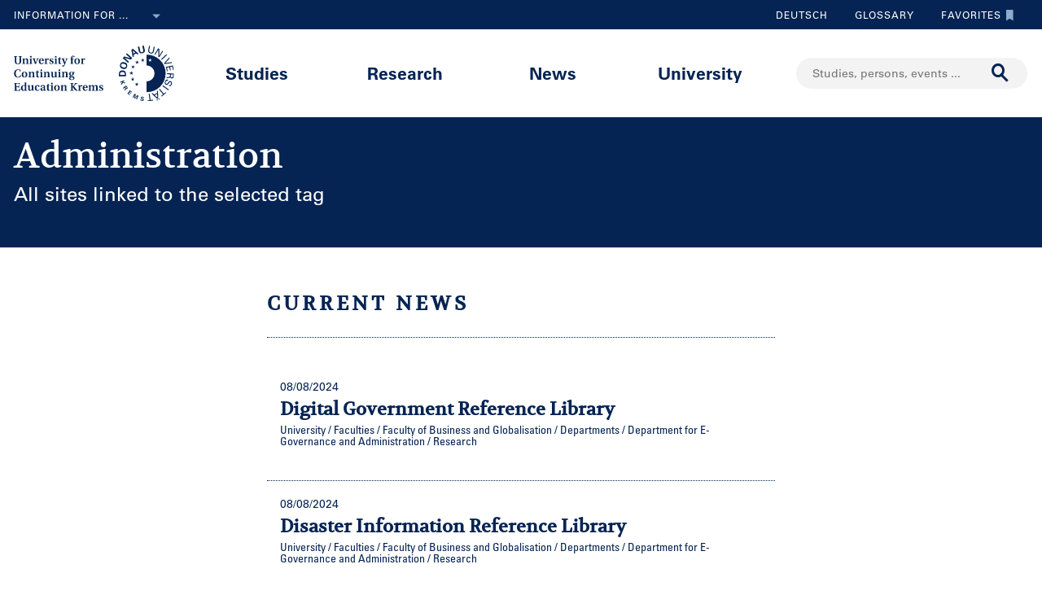

--- FILE ---
content_type: text/css;charset=UTF-8
request_url: https://www.donau-uni.ac.at/.resources/duk-templates/resources/base.css?v=3ad5bd00-ed37-45e3-988f-bca764f64dc2
body_size: 68884
content:
@charset "UTF-8";/*!
 * Bootstrap v3.3.7 (http://getbootstrap.com)
 * Copyright 2011-2017 Twitter, Inc.
 * Licensed under MIT (https://github.com/twbs/bootstrap/blob/master/LICENSE)
 *//*!
 * Generated using the Bootstrap Customizer (http://getbootstrap.com/customize/?id=a3f84d530e69c5d7cc94202a37dec8cd)
 * Config saved to config.json and https://gist.github.com/a3f84d530e69c5d7cc94202a37dec8cd
 *//*!
 * Bootstrap v3.3.7 (http://getbootstrap.com)
 * Copyright 2011-2016 Twitter, Inc.
 * Licensed under MIT (https://github.com/twbs/bootstrap/blob/master/LICENSE)
 */.navbar-default,.navbar-inverse{border-radius:4px;background-repeat:repeat-x}*,.mCSB_container_wrapper>.mCSB_container,:after,:before,input[type=checkbox],input[type=radio]{-webkit-box-sizing:border-box;-moz-box-sizing:border-box}.clearfix:after,.container-fluid:after,.container:after,.row:after,.ui-helper-clearfix:after{clear:both}.caret,.ui-icon{vertical-align:middle}.invisible,.owl-carousel.owl-refresh .owl-item,.pswp--touch .pswp__button--arrow--left,.pswp--touch .pswp__button--arrow--right,.pswp__caption--fake,.tab-nav .stickyheader{visibility:hidden}.pswp,html{-webkit-text-size-adjust:100%}.owl-carousel,.owl-carousel .owl-item,.owl-theme .owl-dots,.owl-theme .owl-nav,.pswp__container,.pswp__img,html{-webkit-tap-highlight-color:transparent}.infoblock.item.collapseable>ul,.linkList,ul{list-style-type:none}.course-catalogue .mobile-action-elements .drop-filter-mobile,.header.search-page.search-page-refined .back-link-container a:hover .text{-webkit-text-decoration-line:underline;text-decoration-line:underline}.button em,.peoplePicker--refined__person__info,.quotation.normal.stackable .quote{-ms-grid-row-align:center;align-self:center}.header.search-page.search-page-refined .back-link-container a svg path,.studyHeaderFocus .cta-button-container .button svg path{fill:#fff}.btn-danger,.btn-default,.btn-info,.btn-primary,.btn-success,.btn-warning{text-shadow:0 -1px 0 rgba(0,0,0,.2);-webkit-box-shadow:inset 0 1px 0 rgba(255,255,255,.15),0 1px 1px rgba(0,0,0,.075);box-shadow:inset 0 1px 0 rgba(255,255,255,.15),0 1px 1px rgba(0,0,0,.075)}.btn-danger.active,.btn-danger:active,.btn-default.active,.btn-default:active,.btn-info.active,.btn-info:active,.btn-primary.active,.btn-primary:active,.btn-success.active,.btn-success:active,.btn-warning.active,.btn-warning:active{-webkit-box-shadow:inset 0 3px 5px rgba(0,0,0,.125);box-shadow:inset 0 3px 5px rgba(0,0,0,.125)}.btn-danger.disabled,.btn-danger[disabled],.btn-default.disabled,.btn-default[disabled],.btn-info.disabled,.btn-info[disabled],.btn-primary.disabled,.btn-primary[disabled],.btn-success.disabled,.btn-success[disabled],.btn-warning.disabled,.btn-warning[disabled],fieldset[disabled] .btn-danger,fieldset[disabled] .btn-default,fieldset[disabled] .btn-info,fieldset[disabled] .btn-primary,fieldset[disabled] .btn-success,fieldset[disabled] .btn-warning{-webkit-box-shadow:none;box-shadow:none}.btn-danger .badge,.btn-default .badge,.btn-info .badge,.btn-primary .badge,.btn-success .badge,.btn-warning .badge{text-shadow:none}.btn-default,.close{text-shadow:0 1px 0 #fff}.btn.active,.btn:active{background-image:none}.btn-default{background-image:-webkit-linear-gradient(top,#fff 0,#e0e0e0 100%);background-image:-o-linear-gradient(top,#fff 0,#e0e0e0 100%);background-image:-webkit-gradient(linear,left top,left bottom,from(#fff),to(#e0e0e0));background-image:linear-gradient(to bottom,#fff 0,#e0e0e0 100%);filter:progid:DXImageTransform.Microsoft.gradient(startColorstr='#ffffffff', endColorstr='#ffe0e0e0', GradientType=0);filter:progid:DXImageTransform.Microsoft.gradient(enabled=false);background-repeat:repeat-x;border-color:#ccc}.btn-default:focus,.btn-default:hover{background-color:#e0e0e0;background-position:0 -15px}.btn-default.active,.btn-default:active{background-color:#e0e0e0;border-color:#dbdbdb}.btn-default.disabled,.btn-default.disabled.active,.btn-default.disabled.focus,.btn-default.disabled:active,.btn-default.disabled:focus,.btn-default.disabled:hover,.btn-default[disabled],.btn-default[disabled].active,.btn-default[disabled].focus,.btn-default[disabled]:active,.btn-default[disabled]:focus,.btn-default[disabled]:hover,fieldset[disabled] .btn-default,fieldset[disabled] .btn-default.active,fieldset[disabled] .btn-default.focus,fieldset[disabled] .btn-default:active,fieldset[disabled] .btn-default:focus,fieldset[disabled] .btn-default:hover{background-color:#e0e0e0;background-image:none}.btn-primary{background-image:-webkit-linear-gradient(top,#337ab7 0,#265a88 100%);background-image:-o-linear-gradient(top,#337ab7 0,#265a88 100%);background-image:-webkit-gradient(linear,left top,left bottom,from(#337ab7),to(#265a88));background-image:linear-gradient(to bottom,#337ab7 0,#265a88 100%);filter:progid:DXImageTransform.Microsoft.gradient(startColorstr='#ff337ab7', endColorstr='#ff265a88', GradientType=0);filter:progid:DXImageTransform.Microsoft.gradient(enabled=false);background-repeat:repeat-x;border-color:#245580}.btn-primary:focus,.btn-primary:hover{background-color:#265a88;background-position:0 -15px}.btn-primary.active,.btn-primary:active{background-color:#265a88;border-color:#245580}.btn-primary.disabled,.btn-primary.disabled.active,.btn-primary.disabled.focus,.btn-primary.disabled:active,.btn-primary.disabled:focus,.btn-primary.disabled:hover,.btn-primary[disabled],.btn-primary[disabled].active,.btn-primary[disabled].focus,.btn-primary[disabled]:active,.btn-primary[disabled]:focus,.btn-primary[disabled]:hover,fieldset[disabled] .btn-primary,fieldset[disabled] .btn-primary.active,fieldset[disabled] .btn-primary.focus,fieldset[disabled] .btn-primary:active,fieldset[disabled] .btn-primary:focus,fieldset[disabled] .btn-primary:hover{background-color:#265a88;background-image:none}.btn-success{background-image:-webkit-linear-gradient(top,#5cb85c 0,#419641 100%);background-image:-o-linear-gradient(top,#5cb85c 0,#419641 100%);background-image:-webkit-gradient(linear,left top,left bottom,from(#5cb85c),to(#419641));background-image:linear-gradient(to bottom,#5cb85c 0,#419641 100%);filter:progid:DXImageTransform.Microsoft.gradient(startColorstr='#ff5cb85c', endColorstr='#ff419641', GradientType=0);filter:progid:DXImageTransform.Microsoft.gradient(enabled=false);background-repeat:repeat-x;border-color:#3e8f3e}.btn-success:focus,.btn-success:hover{background-color:#419641;background-position:0 -15px}.btn-success.active,.btn-success:active{background-color:#419641;border-color:#3e8f3e}.btn-success.disabled,.btn-success.disabled.active,.btn-success.disabled.focus,.btn-success.disabled:active,.btn-success.disabled:focus,.btn-success.disabled:hover,.btn-success[disabled],.btn-success[disabled].active,.btn-success[disabled].focus,.btn-success[disabled]:active,.btn-success[disabled]:focus,.btn-success[disabled]:hover,fieldset[disabled] .btn-success,fieldset[disabled] .btn-success.active,fieldset[disabled] .btn-success.focus,fieldset[disabled] .btn-success:active,fieldset[disabled] .btn-success:focus,fieldset[disabled] .btn-success:hover{background-color:#419641;background-image:none}.btn-info{background-image:-webkit-linear-gradient(top,#5bc0de 0,#2aabd2 100%);background-image:-o-linear-gradient(top,#5bc0de 0,#2aabd2 100%);background-image:-webkit-gradient(linear,left top,left bottom,from(#5bc0de),to(#2aabd2));background-image:linear-gradient(to bottom,#5bc0de 0,#2aabd2 100%);filter:progid:DXImageTransform.Microsoft.gradient(startColorstr='#ff5bc0de', endColorstr='#ff2aabd2', GradientType=0);filter:progid:DXImageTransform.Microsoft.gradient(enabled=false);background-repeat:repeat-x;border-color:#28a4c9}.btn-info:focus,.btn-info:hover{background-color:#2aabd2;background-position:0 -15px}.btn-info.active,.btn-info:active{background-color:#2aabd2;border-color:#28a4c9}.btn-info.disabled,.btn-info.disabled.active,.btn-info.disabled.focus,.btn-info.disabled:active,.btn-info.disabled:focus,.btn-info.disabled:hover,.btn-info[disabled],.btn-info[disabled].active,.btn-info[disabled].focus,.btn-info[disabled]:active,.btn-info[disabled]:focus,.btn-info[disabled]:hover,fieldset[disabled] .btn-info,fieldset[disabled] .btn-info.active,fieldset[disabled] .btn-info.focus,fieldset[disabled] .btn-info:active,fieldset[disabled] .btn-info:focus,fieldset[disabled] .btn-info:hover{background-color:#2aabd2;background-image:none}.btn-warning{background-image:-webkit-linear-gradient(top,#f0ad4e 0,#eb9316 100%);background-image:-o-linear-gradient(top,#f0ad4e 0,#eb9316 100%);background-image:-webkit-gradient(linear,left top,left bottom,from(#f0ad4e),to(#eb9316));background-image:linear-gradient(to bottom,#f0ad4e 0,#eb9316 100%);filter:progid:DXImageTransform.Microsoft.gradient(startColorstr='#fff0ad4e', endColorstr='#ffeb9316', GradientType=0);filter:progid:DXImageTransform.Microsoft.gradient(enabled=false);background-repeat:repeat-x;border-color:#e38d13}.btn-warning:focus,.btn-warning:hover{background-color:#eb9316;background-position:0 -15px}.btn-warning.active,.btn-warning:active{background-color:#eb9316;border-color:#e38d13}.btn-warning.disabled,.btn-warning.disabled.active,.btn-warning.disabled.focus,.btn-warning.disabled:active,.btn-warning.disabled:focus,.btn-warning.disabled:hover,.btn-warning[disabled],.btn-warning[disabled].active,.btn-warning[disabled].focus,.btn-warning[disabled]:active,.btn-warning[disabled]:focus,.btn-warning[disabled]:hover,fieldset[disabled] .btn-warning,fieldset[disabled] .btn-warning.active,fieldset[disabled] .btn-warning.focus,fieldset[disabled] .btn-warning:active,fieldset[disabled] .btn-warning:focus,fieldset[disabled] .btn-warning:hover{background-color:#eb9316;background-image:none}.btn-danger{background-image:-webkit-linear-gradient(top,#d9534f 0,#c12e2a 100%);background-image:-o-linear-gradient(top,#d9534f 0,#c12e2a 100%);background-image:-webkit-gradient(linear,left top,left bottom,from(#d9534f),to(#c12e2a));background-image:linear-gradient(to bottom,#d9534f 0,#c12e2a 100%);filter:progid:DXImageTransform.Microsoft.gradient(startColorstr='#ffd9534f', endColorstr='#ffc12e2a', GradientType=0);filter:progid:DXImageTransform.Microsoft.gradient(enabled=false);background-repeat:repeat-x;border-color:#b92c28}.btn-danger:focus,.btn-danger:hover{background-color:#c12e2a;background-position:0 -15px}.btn-danger.active,.btn-danger:active{background-color:#c12e2a;border-color:#b92c28}.btn-danger.disabled,.btn-danger.disabled.active,.btn-danger.disabled.focus,.btn-danger.disabled:active,.btn-danger.disabled:focus,.btn-danger.disabled:hover,.btn-danger[disabled],.btn-danger[disabled].active,.btn-danger[disabled].focus,.btn-danger[disabled]:active,.btn-danger[disabled]:focus,.btn-danger[disabled]:hover,fieldset[disabled] .btn-danger,fieldset[disabled] .btn-danger.active,fieldset[disabled] .btn-danger.focus,fieldset[disabled] .btn-danger:active,fieldset[disabled] .btn-danger:focus,fieldset[disabled] .btn-danger:hover{background-color:#c12e2a;background-image:none}.img-thumbnail,.thumbnail{-webkit-box-shadow:0 1px 2px rgba(0,0,0,.075);box-shadow:0 1px 2px rgba(0,0,0,.075)}.dropdown-menu>li>a:focus,.dropdown-menu>li>a:hover{background-image:-webkit-linear-gradient(top,#f5f5f5 0,#e8e8e8 100%);background-image:-o-linear-gradient(top,#f5f5f5 0,#e8e8e8 100%);background-image:-webkit-gradient(linear,left top,left bottom,from(#f5f5f5),to(#e8e8e8));background-image:linear-gradient(to bottom,#f5f5f5 0,#e8e8e8 100%);background-repeat:repeat-x;filter:progid:DXImageTransform.Microsoft.gradient(startColorstr='#fff5f5f5', endColorstr='#ffe8e8e8', GradientType=0)}.dropdown-menu>.active>a,.dropdown-menu>.active>a:focus,.dropdown-menu>.active>a:hover{background-image:-webkit-linear-gradient(top,#337ab7 0,#2e6da4 100%);background-image:-o-linear-gradient(top,#337ab7 0,#2e6da4 100%);background-image:-webkit-gradient(linear,left top,left bottom,from(#337ab7),to(#2e6da4));background-image:linear-gradient(to bottom,#337ab7 0,#2e6da4 100%);background-repeat:repeat-x;filter:progid:DXImageTransform.Microsoft.gradient(startColorstr='#ff337ab7', endColorstr='#ff2e6da4', GradientType=0)}.navbar-default{background-image:-webkit-linear-gradient(top,#fff 0,#f8f8f8 100%);background-image:-o-linear-gradient(top,#fff 0,#f8f8f8 100%);background-image:-webkit-gradient(linear,left top,left bottom,from(#fff),to(#f8f8f8));background-image:linear-gradient(to bottom,#fff 0,#f8f8f8 100%);filter:progid:DXImageTransform.Microsoft.gradient(startColorstr='#ffffffff', endColorstr='#fff8f8f8', GradientType=0);filter:progid:DXImageTransform.Microsoft.gradient(enabled=false);-webkit-box-shadow:inset 0 1px 0 rgba(255,255,255,.15),0 1px 5px rgba(0,0,0,.075);box-shadow:inset 0 1px 0 rgba(255,255,255,.15),0 1px 5px rgba(0,0,0,.075)}.navbar-default .navbar-nav>.active>a,.navbar-default .navbar-nav>.open>a{background-image:-webkit-linear-gradient(top,#dbdbdb 0,#e2e2e2 100%);background-image:-o-linear-gradient(top,#dbdbdb 0,#e2e2e2 100%);background-image:-webkit-gradient(linear,left top,left bottom,from(#dbdbdb),to(#e2e2e2));background-image:linear-gradient(to bottom,#dbdbdb 0,#e2e2e2 100%);background-repeat:repeat-x;filter:progid:DXImageTransform.Microsoft.gradient(startColorstr='#ffdbdbdb', endColorstr='#ffe2e2e2', GradientType=0);-webkit-box-shadow:inset 0 3px 9px rgba(0,0,0,.075);box-shadow:inset 0 3px 9px rgba(0,0,0,.075)}.navbar-brand,.navbar-nav>li>a{text-shadow:0 1px 0 rgba(255,255,255,.25)}.navbar-inverse{background-image:-webkit-linear-gradient(top,#3c3c3c 0,#222 100%);background-image:-o-linear-gradient(top,#3c3c3c 0,#222 100%);background-image:-webkit-gradient(linear,left top,left bottom,from(#3c3c3c),to(#222));background-image:linear-gradient(to bottom,#3c3c3c 0,#222 100%);filter:progid:DXImageTransform.Microsoft.gradient(startColorstr='#ff3c3c3c', endColorstr='#ff222222', GradientType=0);filter:progid:DXImageTransform.Microsoft.gradient(enabled=false)}.navbar-inverse .navbar-nav>.active>a,.navbar-inverse .navbar-nav>.open>a{background-image:-webkit-linear-gradient(top,#080808 0,#0f0f0f 100%);background-image:-o-linear-gradient(top,#080808 0,#0f0f0f 100%);background-image:-webkit-gradient(linear,left top,left bottom,from(#080808),to(#0f0f0f));background-image:linear-gradient(to bottom,#080808 0,#0f0f0f 100%);background-repeat:repeat-x;filter:progid:DXImageTransform.Microsoft.gradient(startColorstr='#ff080808', endColorstr='#ff0f0f0f', GradientType=0);-webkit-box-shadow:inset 0 3px 9px rgba(0,0,0,.25);box-shadow:inset 0 3px 9px rgba(0,0,0,.25)}.navbar-inverse .navbar-brand,.navbar-inverse .navbar-nav>li>a{text-shadow:0 -1px 0 rgba(0,0,0,.25)}.navbar-fixed-bottom,.navbar-fixed-top,.navbar-static-top{border-radius:0}@media (max-width:0){.navbar .navbar-nav .open .dropdown-menu>.active>a,.navbar .navbar-nav .open .dropdown-menu>.active>a:focus,.navbar .navbar-nav .open .dropdown-menu>.active>a:hover{color:#fff;background-image:-webkit-linear-gradient(top,#337ab7 0,#2e6da4 100%);background-image:-o-linear-gradient(top,#337ab7 0,#2e6da4 100%);background-image:-webkit-gradient(linear,left top,left bottom,from(#337ab7),to(#2e6da4));background-image:linear-gradient(to bottom,#337ab7 0,#2e6da4 100%);background-repeat:repeat-x;filter:progid:DXImageTransform.Microsoft.gradient(startColorstr='#ff337ab7', endColorstr='#ff2e6da4', GradientType=0)}}.alert{text-shadow:0 1px 0 rgba(255,255,255,.2);-webkit-box-shadow:inset 0 1px 0 rgba(255,255,255,.25),0 1px 2px rgba(0,0,0,.05);box-shadow:inset 0 1px 0 rgba(255,255,255,.25),0 1px 2px rgba(0,0,0,.05)}.alert-success{background-image:-webkit-linear-gradient(top,#dff0d8 0,#c8e5bc 100%);background-image:-o-linear-gradient(top,#dff0d8 0,#c8e5bc 100%);background-image:-webkit-gradient(linear,left top,left bottom,from(#dff0d8),to(#c8e5bc));background-image:linear-gradient(to bottom,#dff0d8 0,#c8e5bc 100%);background-repeat:repeat-x;filter:progid:DXImageTransform.Microsoft.gradient(startColorstr='#ffdff0d8', endColorstr='#ffc8e5bc', GradientType=0);border-color:#b2dba1}.alert-info{background-image:-webkit-linear-gradient(top,#d9edf7 0,#b9def0 100%);background-image:-o-linear-gradient(top,#d9edf7 0,#b9def0 100%);background-image:-webkit-gradient(linear,left top,left bottom,from(#d9edf7),to(#b9def0));background-image:linear-gradient(to bottom,#d9edf7 0,#b9def0 100%);background-repeat:repeat-x;filter:progid:DXImageTransform.Microsoft.gradient(startColorstr='#ffd9edf7', endColorstr='#ffb9def0', GradientType=0);border-color:#9acfea}.alert-warning{background-image:-webkit-linear-gradient(top,#fcf8e3 0,#f8efc0 100%);background-image:-o-linear-gradient(top,#fcf8e3 0,#f8efc0 100%);background-image:-webkit-gradient(linear,left top,left bottom,from(#fcf8e3),to(#f8efc0));background-image:linear-gradient(to bottom,#fcf8e3 0,#f8efc0 100%);background-repeat:repeat-x;filter:progid:DXImageTransform.Microsoft.gradient(startColorstr='#fffcf8e3', endColorstr='#fff8efc0', GradientType=0);border-color:#f5e79e}.alert-danger{background-image:-webkit-linear-gradient(top,#f2dede 0,#e7c3c3 100%);background-image:-o-linear-gradient(top,#f2dede 0,#e7c3c3 100%);background-image:-webkit-gradient(linear,left top,left bottom,from(#f2dede),to(#e7c3c3));background-image:linear-gradient(to bottom,#f2dede 0,#e7c3c3 100%);background-repeat:repeat-x;filter:progid:DXImageTransform.Microsoft.gradient(startColorstr='#fff2dede', endColorstr='#ffe7c3c3', GradientType=0);border-color:#dca7a7}.progress{background-image:-webkit-linear-gradient(top,#ebebeb 0,#f5f5f5 100%);background-image:-o-linear-gradient(top,#ebebeb 0,#f5f5f5 100%);background-image:-webkit-gradient(linear,left top,left bottom,from(#ebebeb),to(#f5f5f5));background-image:linear-gradient(to bottom,#ebebeb 0,#f5f5f5 100%);background-repeat:repeat-x;filter:progid:DXImageTransform.Microsoft.gradient(startColorstr='#ffebebeb', endColorstr='#fff5f5f5', GradientType=0)}.progress-bar{background-image:-webkit-linear-gradient(top,#337ab7 0,#286090 100%);background-image:-o-linear-gradient(top,#337ab7 0,#286090 100%);background-image:-webkit-gradient(linear,left top,left bottom,from(#337ab7),to(#286090));background-image:linear-gradient(to bottom,#337ab7 0,#286090 100%);background-repeat:repeat-x;filter:progid:DXImageTransform.Microsoft.gradient(startColorstr='#ff337ab7', endColorstr='#ff286090', GradientType=0)}.progress-bar-success{background-image:-webkit-linear-gradient(top,#5cb85c 0,#449d44 100%);background-image:-o-linear-gradient(top,#5cb85c 0,#449d44 100%);background-image:-webkit-gradient(linear,left top,left bottom,from(#5cb85c),to(#449d44));background-image:linear-gradient(to bottom,#5cb85c 0,#449d44 100%);background-repeat:repeat-x;filter:progid:DXImageTransform.Microsoft.gradient(startColorstr='#ff5cb85c', endColorstr='#ff449d44', GradientType=0)}.progress-bar-info{background-image:-webkit-linear-gradient(top,#5bc0de 0,#31b0d5 100%);background-image:-o-linear-gradient(top,#5bc0de 0,#31b0d5 100%);background-image:-webkit-gradient(linear,left top,left bottom,from(#5bc0de),to(#31b0d5));background-image:linear-gradient(to bottom,#5bc0de 0,#31b0d5 100%);background-repeat:repeat-x;filter:progid:DXImageTransform.Microsoft.gradient(startColorstr='#ff5bc0de', endColorstr='#ff31b0d5', GradientType=0)}.progress-bar-warning{background-image:-webkit-linear-gradient(top,#f0ad4e 0,#ec971f 100%);background-image:-o-linear-gradient(top,#f0ad4e 0,#ec971f 100%);background-image:-webkit-gradient(linear,left top,left bottom,from(#f0ad4e),to(#ec971f));background-image:linear-gradient(to bottom,#f0ad4e 0,#ec971f 100%);background-repeat:repeat-x;filter:progid:DXImageTransform.Microsoft.gradient(startColorstr='#fff0ad4e', endColorstr='#ffec971f', GradientType=0)}.progress-bar-danger{background-image:-webkit-linear-gradient(top,#d9534f 0,#c9302c 100%);background-image:-o-linear-gradient(top,#d9534f 0,#c9302c 100%);background-image:-webkit-gradient(linear,left top,left bottom,from(#d9534f),to(#c9302c));background-image:linear-gradient(to bottom,#d9534f 0,#c9302c 100%);background-repeat:repeat-x;filter:progid:DXImageTransform.Microsoft.gradient(startColorstr='#ffd9534f', endColorstr='#ffc9302c', GradientType=0)}.progress-bar-striped{background-image:-webkit-linear-gradient(45deg,rgba(255,255,255,.15) 25%,transparent 25%,transparent 50%,rgba(255,255,255,.15) 50%,rgba(255,255,255,.15) 75%,transparent 75%,transparent);background-image:-o-linear-gradient(45deg,rgba(255,255,255,.15) 25%,transparent 25%,transparent 50%,rgba(255,255,255,.15) 50%,rgba(255,255,255,.15) 75%,transparent 75%,transparent);background-image:linear-gradient(45deg,rgba(255,255,255,.15) 25%,transparent 25%,transparent 50%,rgba(255,255,255,.15) 50%,rgba(255,255,255,.15) 75%,transparent 75%,transparent)}.list-group{border-radius:4px;-webkit-box-shadow:0 1px 2px rgba(0,0,0,.075);box-shadow:0 1px 2px rgba(0,0,0,.075)}.list-group-item.active,.list-group-item.active:focus,.list-group-item.active:hover{text-shadow:0 -1px 0 #286090;background-image:-webkit-linear-gradient(top,#337ab7 0,#2b669a 100%);background-image:-o-linear-gradient(top,#337ab7 0,#2b669a 100%);background-image:-webkit-gradient(linear,left top,left bottom,from(#337ab7),to(#2b669a));background-image:linear-gradient(to bottom,#337ab7 0,#2b669a 100%);background-repeat:repeat-x;filter:progid:DXImageTransform.Microsoft.gradient(startColorstr='#ff337ab7', endColorstr='#ff2b669a', GradientType=0);border-color:#2b669a}.list-group-item.active .badge,.list-group-item.active:focus .badge,.list-group-item.active:hover .badge{text-shadow:none}.panel{-webkit-box-shadow:0 1px 2px rgba(0,0,0,.05);box-shadow:0 1px 2px rgba(0,0,0,.05)}.panel-default>.panel-heading{background-image:-webkit-linear-gradient(top,#f5f5f5 0,#e8e8e8 100%);background-image:-o-linear-gradient(top,#f5f5f5 0,#e8e8e8 100%);background-image:-webkit-gradient(linear,left top,left bottom,from(#f5f5f5),to(#e8e8e8));background-image:linear-gradient(to bottom,#f5f5f5 0,#e8e8e8 100%);background-repeat:repeat-x;filter:progid:DXImageTransform.Microsoft.gradient(startColorstr='#fff5f5f5', endColorstr='#ffe8e8e8', GradientType=0)}.panel-primary>.panel-heading{background-image:-webkit-linear-gradient(top,#337ab7 0,#2e6da4 100%);background-image:-o-linear-gradient(top,#337ab7 0,#2e6da4 100%);background-image:-webkit-gradient(linear,left top,left bottom,from(#337ab7),to(#2e6da4));background-image:linear-gradient(to bottom,#337ab7 0,#2e6da4 100%);background-repeat:repeat-x;filter:progid:DXImageTransform.Microsoft.gradient(startColorstr='#ff337ab7', endColorstr='#ff2e6da4', GradientType=0)}.panel-success>.panel-heading{background-image:-webkit-linear-gradient(top,#dff0d8 0,#d0e9c6 100%);background-image:-o-linear-gradient(top,#dff0d8 0,#d0e9c6 100%);background-image:-webkit-gradient(linear,left top,left bottom,from(#dff0d8),to(#d0e9c6));background-image:linear-gradient(to bottom,#dff0d8 0,#d0e9c6 100%);background-repeat:repeat-x;filter:progid:DXImageTransform.Microsoft.gradient(startColorstr='#ffdff0d8', endColorstr='#ffd0e9c6', GradientType=0)}.panel-info>.panel-heading{background-image:-webkit-linear-gradient(top,#d9edf7 0,#c4e3f3 100%);background-image:-o-linear-gradient(top,#d9edf7 0,#c4e3f3 100%);background-image:-webkit-gradient(linear,left top,left bottom,from(#d9edf7),to(#c4e3f3));background-image:linear-gradient(to bottom,#d9edf7 0,#c4e3f3 100%);background-repeat:repeat-x;filter:progid:DXImageTransform.Microsoft.gradient(startColorstr='#ffd9edf7', endColorstr='#ffc4e3f3', GradientType=0)}.panel-warning>.panel-heading{background-image:-webkit-linear-gradient(top,#fcf8e3 0,#faf2cc 100%);background-image:-o-linear-gradient(top,#fcf8e3 0,#faf2cc 100%);background-image:-webkit-gradient(linear,left top,left bottom,from(#fcf8e3),to(#faf2cc));background-image:linear-gradient(to bottom,#fcf8e3 0,#faf2cc 100%);background-repeat:repeat-x;filter:progid:DXImageTransform.Microsoft.gradient(startColorstr='#fffcf8e3', endColorstr='#fffaf2cc', GradientType=0)}.panel-danger>.panel-heading{background-image:-webkit-linear-gradient(top,#f2dede 0,#ebcccc 100%);background-image:-o-linear-gradient(top,#f2dede 0,#ebcccc 100%);background-image:-webkit-gradient(linear,left top,left bottom,from(#f2dede),to(#ebcccc));background-image:linear-gradient(to bottom,#f2dede 0,#ebcccc 100%);background-repeat:repeat-x;filter:progid:DXImageTransform.Microsoft.gradient(startColorstr='#fff2dede', endColorstr='#ffebcccc', GradientType=0)}.well{background-image:-webkit-linear-gradient(top,#e8e8e8 0,#f5f5f5 100%);background-image:-o-linear-gradient(top,#e8e8e8 0,#f5f5f5 100%);background-image:-webkit-gradient(linear,left top,left bottom,from(#e8e8e8),to(#f5f5f5));background-image:linear-gradient(to bottom,#e8e8e8 0,#f5f5f5 100%);background-repeat:repeat-x;filter:progid:DXImageTransform.Microsoft.gradient(startColorstr='#ffe8e8e8', endColorstr='#fff5f5f5', GradientType=0);border-color:#dcdcdc;-webkit-box-shadow:inset 0 1px 3px rgba(0,0,0,.05),0 1px 0 rgba(255,255,255,.1);box-shadow:inset 0 1px 3px rgba(0,0,0,.05),0 1px 0 rgba(255,255,255,.1)}/*!
 * Bootstrap v3.3.7 (http://getbootstrap.com)
 * Copyright 2011-2017 Twitter, Inc.
 * Licensed under MIT (https://github.com/twbs/bootstrap/blob/master/LICENSE)
 *//*!
 * Generated using the Bootstrap Customizer (http://getbootstrap.com/customize/?id=a3f84d530e69c5d7cc94202a37dec8cd)
 * Config saved to config.json and https://gist.github.com/a3f84d530e69c5d7cc94202a37dec8cd
 *//*!
 * Bootstrap v3.3.7 (http://getbootstrap.com)
 * Copyright 2011-2016 Twitter, Inc.
 * Licensed under MIT (https://github.com/twbs/bootstrap/blob/master/LICENSE)
 *//*! normalize.css v3.0.3 | MIT License | github.com/necolas/normalize.css */hr,input[type=search]{-webkit-box-sizing:content-box;-moz-box-sizing:content-box}/*! Source: https://github.com/h5bp/html5-boilerplate/blob/master/src/css/main.css */@media print{blockquote,img,pre,tr{page-break-inside:avoid}*,:after,:before{background:0 0!important;color:#000!important;-webkit-box-shadow:none!important;box-shadow:none!important;text-shadow:none!important}a,a:visited{text-decoration:underline}a[href]:after{content:" (" attr(href) ")"}abbr[title]:after{content:" (" attr(title) ")"}a[href^="#"]:after,a[href^="javascript:"]:after{content:""}blockquote,pre{border:1px solid #999}thead{display:table-header-group}img{max-width:100%!important}h2,h3,p{orphans:3;widows:3}h2,h3{page-break-after:avoid}.navbar{display:none}.btn>.caret,.dropup>.btn>.caret{border-top-color:#000!important}.label{border:1px solid #000}.table{border-collapse:collapse!important}.table td,.table th{background-color:#fff!important}.table-bordered td,.table-bordered th{border:1px solid #ddd!important}}.dropdown-menu,.img-thumbnail,body{background-color:#fff}*,.ui-button-icon-only,.ui-controlgroup-vertical .ui-controlgroup-item,:after,:before{box-sizing:border-box}body{font-size:14px;line-height:1.42857143}button,input,select,textarea{font-family:inherit;font-size:inherit;line-height:inherit}a:focus{outline-offset:-2px}.carousel-inner>.item>a>img,.carousel-inner>.item>img,.img-responsive{display:block;max-width:100%;height:auto}.img-rounded{border-radius:6px}.img-thumbnail{padding:4px;line-height:1.42857143;border:1px solid #ddd;border-radius:4px;-webkit-transition:all .2s ease-in-out;-o-transition:all .2s ease-in-out;transition:all .2s ease-in-out;display:inline-block;max-width:100%;height:auto}.img-circle{border-radius:50%}hr{margin-top:20px;margin-bottom:20px;border:0;border-top:1px solid #eee}.sr-only{position:absolute;width:1px;height:1px;margin:-1px;padding:0;overflow:hidden;clip:rect(0,0,0,0);border:0}.sr-only-focusable:active,.sr-only-focusable:focus{position:static;width:auto;height:auto;margin:0;overflow:visible;clip:auto}.collapsing,.dropdown,.dropup{position:relative}.container,.container-fluid{margin-right:auto;margin-left:auto;padding-left:0;padding-right:0}[role=button]{cursor:pointer}@media (min-width:0){.container{width:100%}}@media (min-width:480px){.container{width:1366px}}@media (min-width:900px){.container{width:1366px}}.row{margin-left:0;margin-right:0}.col-lg-1,.col-lg-10,.col-lg-11,.col-lg-12,.col-lg-2,.col-lg-3,.col-lg-4,.col-lg-5,.col-lg-6,.col-lg-7,.col-lg-8,.col-lg-9,.col-md-1,.col-md-10,.col-md-11,.col-md-12,.col-md-2,.col-md-3,.col-md-4,.col-md-5,.col-md-6,.col-md-7,.col-md-8,.col-md-9,.col-sm-1,.col-sm-10,.col-sm-11,.col-sm-12,.col-sm-2,.col-sm-3,.col-sm-4,.col-sm-5,.col-sm-6,.col-sm-7,.col-sm-8,.col-sm-9,.col-xs-1,.col-xs-10,.col-xs-11,.col-xs-12,.col-xs-2,.col-xs-3,.col-xs-4,.col-xs-5,.col-xs-6,.col-xs-7,.col-xs-8,.col-xs-9{position:relative;min-height:1px;padding-left:0;padding-right:0}.col-xs-1,.col-xs-10,.col-xs-11,.col-xs-12,.col-xs-2,.col-xs-3,.col-xs-4,.col-xs-5,.col-xs-6,.col-xs-7,.col-xs-8,.col-xs-9{float:left}.col-xs-12{width:100%}.col-xs-11{width:91.66666667%}.col-xs-10{width:83.33333333%}.col-xs-9{width:75%}.col-xs-8{width:66.66666667%}.col-xs-7{width:58.33333333%}.col-xs-6{width:50%}.col-xs-5{width:41.66666667%}.col-xs-4{width:33.33333333%}.col-xs-3{width:25%}.col-xs-2{width:16.66666667%}.col-xs-1{width:8.33333333%}.col-xs-pull-12{right:100%}.col-xs-pull-11{right:91.66666667%}.col-xs-pull-10{right:83.33333333%}.col-xs-pull-9{right:75%}.col-xs-pull-8{right:66.66666667%}.col-xs-pull-7{right:58.33333333%}.col-xs-pull-6{right:50%}.col-xs-pull-5{right:41.66666667%}.col-xs-pull-4{right:33.33333333%}.col-xs-pull-3{right:25%}.col-xs-pull-2{right:16.66666667%}.col-xs-pull-1{right:8.33333333%}.col-xs-pull-0{right:auto}.col-xs-push-12{left:100%}.col-xs-push-11{left:91.66666667%}.col-xs-push-10{left:83.33333333%}.col-xs-push-9{left:75%}.col-xs-push-8{left:66.66666667%}.col-xs-push-7{left:58.33333333%}.col-xs-push-6{left:50%}.col-xs-push-5{left:41.66666667%}.col-xs-push-4{left:33.33333333%}.col-xs-push-3{left:25%}.col-xs-push-2{left:16.66666667%}.col-xs-push-1{left:8.33333333%}.col-xs-push-0{left:auto}.col-xs-offset-12{margin-left:100%}.col-xs-offset-11{margin-left:91.66666667%}.col-xs-offset-10{margin-left:83.33333333%}.col-xs-offset-9{margin-left:75%}.col-xs-offset-8{margin-left:66.66666667%}.col-xs-offset-7{margin-left:58.33333333%}.col-xs-offset-6{margin-left:50%}.col-xs-offset-5{margin-left:41.66666667%}.col-xs-offset-4{margin-left:33.33333333%}.col-xs-offset-3{margin-left:25%}.col-xs-offset-2{margin-left:16.66666667%}.col-xs-offset-1{margin-left:8.33333333%}.col-xs-offset-0{margin-left:0}@media (min-width:0){.col-sm-1,.col-sm-10,.col-sm-11,.col-sm-12,.col-sm-2,.col-sm-3,.col-sm-4,.col-sm-5,.col-sm-6,.col-sm-7,.col-sm-8,.col-sm-9{float:left}.col-sm-12{width:100%}.col-sm-11{width:91.66666667%}.col-sm-10{width:83.33333333%}.col-sm-9{width:75%}.col-sm-8{width:66.66666667%}.col-sm-7{width:58.33333333%}.col-sm-6{width:50%}.col-sm-5{width:41.66666667%}.col-sm-4{width:33.33333333%}.col-sm-3{width:25%}.col-sm-2{width:16.66666667%}.col-sm-1{width:8.33333333%}.col-sm-pull-12{right:100%}.col-sm-pull-11{right:91.66666667%}.col-sm-pull-10{right:83.33333333%}.col-sm-pull-9{right:75%}.col-sm-pull-8{right:66.66666667%}.col-sm-pull-7{right:58.33333333%}.col-sm-pull-6{right:50%}.col-sm-pull-5{right:41.66666667%}.col-sm-pull-4{right:33.33333333%}.col-sm-pull-3{right:25%}.col-sm-pull-2{right:16.66666667%}.col-sm-pull-1{right:8.33333333%}.col-sm-pull-0{right:auto}.col-sm-push-12{left:100%}.col-sm-push-11{left:91.66666667%}.col-sm-push-10{left:83.33333333%}.col-sm-push-9{left:75%}.col-sm-push-8{left:66.66666667%}.col-sm-push-7{left:58.33333333%}.col-sm-push-6{left:50%}.col-sm-push-5{left:41.66666667%}.col-sm-push-4{left:33.33333333%}.col-sm-push-3{left:25%}.col-sm-push-2{left:16.66666667%}.col-sm-push-1{left:8.33333333%}.col-sm-push-0{left:auto}.col-sm-offset-12{margin-left:100%}.col-sm-offset-11{margin-left:91.66666667%}.col-sm-offset-10{margin-left:83.33333333%}.col-sm-offset-9{margin-left:75%}.col-sm-offset-8{margin-left:66.66666667%}.col-sm-offset-7{margin-left:58.33333333%}.col-sm-offset-6{margin-left:50%}.col-sm-offset-5{margin-left:41.66666667%}.col-sm-offset-4{margin-left:33.33333333%}.col-sm-offset-3{margin-left:25%}.col-sm-offset-2{margin-left:16.66666667%}.col-sm-offset-1{margin-left:8.33333333%}.col-sm-offset-0{margin-left:0}}@media (min-width:480px){.col-md-1,.col-md-10,.col-md-11,.col-md-12,.col-md-2,.col-md-3,.col-md-4,.col-md-5,.col-md-6,.col-md-7,.col-md-8,.col-md-9{float:left}.col-md-12{width:100%}.col-md-11{width:91.66666667%}.col-md-10{width:83.33333333%}.col-md-9{width:75%}.col-md-8{width:66.66666667%}.col-md-7{width:58.33333333%}.col-md-6{width:50%}.col-md-5{width:41.66666667%}.col-md-4{width:33.33333333%}.col-md-3{width:25%}.col-md-2{width:16.66666667%}.col-md-1{width:8.33333333%}.col-md-pull-12{right:100%}.col-md-pull-11{right:91.66666667%}.col-md-pull-10{right:83.33333333%}.col-md-pull-9{right:75%}.col-md-pull-8{right:66.66666667%}.col-md-pull-7{right:58.33333333%}.col-md-pull-6{right:50%}.col-md-pull-5{right:41.66666667%}.col-md-pull-4{right:33.33333333%}.col-md-pull-3{right:25%}.col-md-pull-2{right:16.66666667%}.col-md-pull-1{right:8.33333333%}.col-md-pull-0{right:auto}.col-md-push-12{left:100%}.col-md-push-11{left:91.66666667%}.col-md-push-10{left:83.33333333%}.col-md-push-9{left:75%}.col-md-push-8{left:66.66666667%}.col-md-push-7{left:58.33333333%}.col-md-push-6{left:50%}.col-md-push-5{left:41.66666667%}.col-md-push-4{left:33.33333333%}.col-md-push-3{left:25%}.col-md-push-2{left:16.66666667%}.col-md-push-1{left:8.33333333%}.col-md-push-0{left:auto}.col-md-offset-12{margin-left:100%}.col-md-offset-11{margin-left:91.66666667%}.col-md-offset-10{margin-left:83.33333333%}.col-md-offset-9{margin-left:75%}.col-md-offset-8{margin-left:66.66666667%}.col-md-offset-7{margin-left:58.33333333%}.col-md-offset-6{margin-left:50%}.col-md-offset-5{margin-left:41.66666667%}.col-md-offset-4{margin-left:33.33333333%}.col-md-offset-3{margin-left:25%}.col-md-offset-2{margin-left:16.66666667%}.col-md-offset-1{margin-left:8.33333333%}.col-md-offset-0{margin-left:0}}@media (min-width:900px){.col-lg-1,.col-lg-10,.col-lg-11,.col-lg-12,.col-lg-2,.col-lg-3,.col-lg-4,.col-lg-5,.col-lg-6,.col-lg-7,.col-lg-8,.col-lg-9{float:left}.col-lg-12{width:100%}.col-lg-11{width:91.66666667%}.col-lg-10{width:83.33333333%}.col-lg-9{width:75%}.col-lg-8{width:66.66666667%}.col-lg-7{width:58.33333333%}.col-lg-6{width:50%}.col-lg-5{width:41.66666667%}.col-lg-4{width:33.33333333%}.col-lg-3{width:25%}.col-lg-2{width:16.66666667%}.col-lg-1{width:8.33333333%}.col-lg-pull-12{right:100%}.col-lg-pull-11{right:91.66666667%}.col-lg-pull-10{right:83.33333333%}.col-lg-pull-9{right:75%}.col-lg-pull-8{right:66.66666667%}.col-lg-pull-7{right:58.33333333%}.col-lg-pull-6{right:50%}.col-lg-pull-5{right:41.66666667%}.col-lg-pull-4{right:33.33333333%}.col-lg-pull-3{right:25%}.col-lg-pull-2{right:16.66666667%}.col-lg-pull-1{right:8.33333333%}.col-lg-pull-0{right:auto}.col-lg-push-12{left:100%}.col-lg-push-11{left:91.66666667%}.col-lg-push-10{left:83.33333333%}.col-lg-push-9{left:75%}.col-lg-push-8{left:66.66666667%}.col-lg-push-7{left:58.33333333%}.col-lg-push-6{left:50%}.col-lg-push-5{left:41.66666667%}.col-lg-push-4{left:33.33333333%}.col-lg-push-3{left:25%}.col-lg-push-2{left:16.66666667%}.col-lg-push-1{left:8.33333333%}.col-lg-push-0{left:auto}.col-lg-offset-12{margin-left:100%}.col-lg-offset-11{margin-left:91.66666667%}.col-lg-offset-10{margin-left:83.33333333%}.col-lg-offset-9{margin-left:75%}.col-lg-offset-8{margin-left:66.66666667%}.col-lg-offset-7{margin-left:58.33333333%}.col-lg-offset-6{margin-left:50%}.col-lg-offset-5{margin-left:41.66666667%}.col-lg-offset-4{margin-left:33.33333333%}.col-lg-offset-3{margin-left:25%}.col-lg-offset-2{margin-left:16.66666667%}.col-lg-offset-1{margin-left:8.33333333%}.col-lg-offset-0{margin-left:0}}.fade{opacity:0;-webkit-transition:opacity .15s linear;-o-transition:opacity .15s linear;transition:opacity .15s linear}.fade.in{opacity:1}.close,.mgn-ecommerce-product .mgn-owl-item-thumbnails.unselected{opacity:.2}.collapse{display:none}.collapse.in{display:block}tr.collapse.in{display:table-row}tbody.collapse.in{display:table-row-group}.collapsing{height:0;overflow:hidden;-webkit-transition-property:height,visibility;-o-transition-property:height,visibility;transition-property:height,visibility;-webkit-transition-duration:.35s;-o-transition-duration:.35s;transition-duration:.35s;-webkit-transition-timing-function:ease;-o-transition-timing-function:ease;transition-timing-function:ease}.caret{display:inline-block;width:0;height:0;margin-left:2px;border-top:4px dashed;border-top:4px solid\9;border-right:4px solid transparent;border-left:4px solid transparent}.dropdown-toggle:focus{outline:0}.dropdown-menu{position:absolute;top:100%;left:0;z-index:1000;display:none;float:left;min-width:160px;padding:5px 0;margin:2px 0 0;list-style:none;font-size:14px;text-align:left;border:1px solid #ccc;border:1px solid rgba(0,0,0,.15);border-radius:4px;-webkit-box-shadow:0 6px 12px rgba(0,0,0,.175);box-shadow:0 6px 12px rgba(0,0,0,.175);-webkit-background-clip:padding-box;background-clip:padding-box}.dropdown-menu-right,.dropdown-menu.pull-right{left:auto;right:0}.dropdown-header,.dropdown-menu>li>a{padding:3px 20px;line-height:1.42857143;display:block;white-space:nowrap}.dropdown-menu .divider{height:1px;margin:9px 0;overflow:hidden;background-color:#e5e5e5}.dropdown-menu>li>a{clear:both;font-weight:400;color:#333}.dropdown-menu>li>a:focus,.dropdown-menu>li>a:hover{text-decoration:none;color:#262626;background-color:#f5f5f5}.dropdown-menu>.active>a,.dropdown-menu>.active>a:focus,.dropdown-menu>.active>a:hover{color:#fff;text-decoration:none;outline:0;background-color:#337ab7}.dropdown-menu>.disabled>a,.dropdown-menu>.disabled>a:focus,.dropdown-menu>.disabled>a:hover{color:#777}.dropdown-menu>.disabled>a:focus,.dropdown-menu>.disabled>a:hover{text-decoration:none;background-color:transparent;background-image:none;filter:progid:DXImageTransform.Microsoft.gradient(enabled=false);cursor:not-allowed}.open>.dropdown-menu{display:block}.open>a{outline:0}.dropdown-menu-left{left:0;right:auto}.dropdown-header{font-size:12px;color:#777}.carousel-inner>.item>a>img,.carousel-inner>.item>img,.close{line-height:1}.dropdown-backdrop{position:fixed;left:0;right:0;bottom:0;top:0;z-index:990}.pull-right>.dropdown-menu{right:0;left:auto}.dropup .caret,.navbar-fixed-bottom .dropdown .caret{border-top:0;border-bottom:4px dashed;border-bottom:4px solid\9;content:""}.dropup .dropdown-menu,.navbar-fixed-bottom .dropdown .dropdown-menu{top:auto;bottom:100%;margin-bottom:2px}@media (min-width:0){.navbar-right .dropdown-menu{left:auto;right:0}.navbar-right .dropdown-menu-left{left:0;right:auto}}.embed-responsive{position:relative;display:block;height:0;padding:0;overflow:hidden}.embed-responsive .embed-responsive-item,.embed-responsive embed,.embed-responsive iframe,.embed-responsive object,.embed-responsive video{position:absolute;top:0;left:0;bottom:0;height:100%;width:100%;border:0}.carousel,.carousel-inner{position:relative}.embed-responsive-16by9{padding-bottom:56.25%}.embed-responsive-4by3{padding-bottom:75%}.close{float:right;font-size:21px;font-weight:700;color:#000;filter:alpha(opacity=20)}.carousel-caption,.carousel-control{text-shadow:0 1px 2px rgba(0,0,0,.6);text-align:center}.close:focus,.close:hover{color:#000;text-decoration:none;cursor:pointer;opacity:.5;filter:alpha(opacity=50)}button.close{padding:0;cursor:pointer;background:0 0;border:0;-webkit-appearance:none}.carousel-inner{overflow:hidden;width:100%}.carousel-inner>.item{display:none;position:relative;-webkit-transition:.6s ease-in-out left;-o-transition:.6s ease-in-out left;transition:.6s ease-in-out left}@media all and (transform-3d),(-webkit-transform-3d){.carousel-inner>.item{-webkit-transition:-webkit-transform .6s ease-in-out;-o-transition:-o-transform .6s ease-in-out;transition:transform .6s ease-in-out;-webkit-backface-visibility:hidden;backface-visibility:hidden;-webkit-perspective:1000px;perspective:1000px}.carousel-inner>.item.active.right,.carousel-inner>.item.next{-webkit-transform:translate3d(100%,0,0);transform:translate3d(100%,0,0);left:0}.carousel-inner>.item.active.left,.carousel-inner>.item.prev{-webkit-transform:translate3d(-100%,0,0);transform:translate3d(-100%,0,0);left:0}.carousel-inner>.item.active,.carousel-inner>.item.next.left,.carousel-inner>.item.prev.right{-webkit-transform:translate3d(0,0,0);transform:translate3d(0,0,0);left:0}}.carousel-inner>.active,.carousel-inner>.next,.carousel-inner>.prev{display:block}.carousel-inner>.active{left:0}.carousel-inner>.next,.carousel-inner>.prev{position:absolute;top:0;width:100%}.carousel-inner>.next{left:100%}.carousel-inner>.prev{left:-100%}.carousel-inner>.next.left,.carousel-inner>.prev.right{left:0}.carousel-inner>.active.left{left:-100%}.carousel-inner>.active.right{left:100%}.carousel-control{position:absolute;top:0;left:0;bottom:0;width:15%;opacity:.5;filter:alpha(opacity=50);font-size:20px;color:#fff;background-color:rgba(0,0,0,0)}.carousel-control.left{background-image:-webkit-linear-gradient(left,rgba(0,0,0,.5) 0,rgba(0,0,0,.0001) 100%);background-image:-o-linear-gradient(left,rgba(0,0,0,.5) 0,rgba(0,0,0,.0001) 100%);background-image:-webkit-gradient(linear,left top,right top,from(rgba(0,0,0,.5)),to(rgba(0,0,0,.0001)));background-image:linear-gradient(to right,rgba(0,0,0,.5) 0,rgba(0,0,0,.0001) 100%);background-repeat:repeat-x;filter:progid:DXImageTransform.Microsoft.gradient(startColorstr='#80000000', endColorstr='#00000000', GradientType=1)}.carousel-control.right{left:auto;right:0;background-image:-webkit-linear-gradient(left,rgba(0,0,0,.0001) 0,rgba(0,0,0,.5) 100%);background-image:-o-linear-gradient(left,rgba(0,0,0,.0001) 0,rgba(0,0,0,.5) 100%);background-image:-webkit-gradient(linear,left top,right top,from(rgba(0,0,0,.0001)),to(rgba(0,0,0,.5)));background-image:linear-gradient(to right,rgba(0,0,0,.0001) 0,rgba(0,0,0,.5) 100%);background-repeat:repeat-x;filter:progid:DXImageTransform.Microsoft.gradient(startColorstr='#00000000', endColorstr='#80000000', GradientType=1)}.carousel-control:focus,.carousel-control:hover{outline:0;color:#fff;text-decoration:none;opacity:.9;filter:alpha(opacity=90)}.carousel-control .glyphicon-chevron-left,.carousel-control .glyphicon-chevron-right,.carousel-control .icon-next,.carousel-control .icon-prev{position:absolute;top:50%;margin-top:-10px;z-index:5;display:inline-block}.carousel-control .glyphicon-chevron-left,.carousel-control .icon-prev{left:50%;margin-left:-10px}.carousel-control .glyphicon-chevron-right,.carousel-control .icon-next{right:50%;margin-right:-10px}.carousel-control .icon-next,.carousel-control .icon-prev{width:20px;height:20px;line-height:1;font-family:serif}.carousel-control .icon-prev:before{content:'\2039'}.carousel-control .icon-next:before{content:'\203a'}.carousel-indicators{position:absolute;bottom:10px;left:50%;z-index:15;width:60%;margin-left:-30%;padding-left:0;list-style:none;text-align:center}.carousel-indicators li{display:inline-block;width:10px;height:10px;margin:1px;text-indent:-999px;border:1px solid #fff;border-radius:10px;cursor:pointer;background-color:#000\9;background-color:rgba(0,0,0,0)}.carousel-indicators .active{margin:0;width:12px;height:12px;background-color:#fff}.carousel-caption{position:absolute;left:15%;right:15%;bottom:20px;z-index:10;padding-top:20px;padding-bottom:20px;color:#fff}.carousel-caption .btn,.gal .carousel-control,.text-hide{text-shadow:none}@media screen and (min-width:0){.carousel-control .glyphicon-chevron-left,.carousel-control .glyphicon-chevron-right,.carousel-control .icon-next,.carousel-control .icon-prev{width:30px;height:30px;margin-top:-10px;font-size:30px}.carousel-control .glyphicon-chevron-left,.carousel-control .icon-prev{margin-left:-10px}.carousel-control .glyphicon-chevron-right,.carousel-control .icon-next{margin-right:-10px}.carousel-caption{left:20%;right:20%;padding-bottom:30px}.carousel-indicators{bottom:20px}}.clearfix:after,.clearfix:before,.container-fluid:after,.container-fluid:before,.container:after,.container:before,.row:after,.row:before{content:" ";display:table}.center-block{display:block;margin-left:auto;margin-right:auto}.pull-right{float:right!important}.pull-left{float:left!important}.hide{display:none!important}.show{display:block!important}.hidden,.visible-lg,.visible-lg-block,.visible-lg-inline,.visible-lg-inline-block,.visible-md,.visible-md-block,.visible-md-inline,.visible-md-inline-block,.visible-sm,.visible-sm-block,.visible-sm-inline,.visible-sm-inline-block,.visible-xs,.visible-xs-block,.visible-xs-inline,.visible-xs-inline-block{display:none!important}.text-hide{font:0/0 a;color:transparent;background-color:transparent;border:0}.affix{position:fixed}@-ms-viewport{width:device-width}@media (max-width:-1){.visible-xs{display:block!important}table.visible-xs{display:table!important}tr.visible-xs{display:table-row!important}td.visible-xs,th.visible-xs{display:table-cell!important}.visible-xs-block{display:block!important}.visible-xs-inline{display:inline!important}.visible-xs-inline-block{display:inline-block!important}}@media (min-width:0) and (max-width:479px){.visible-sm{display:block!important}table.visible-sm{display:table!important}tr.visible-sm{display:table-row!important}td.visible-sm,th.visible-sm{display:table-cell!important}.visible-sm-block{display:block!important}.visible-sm-inline{display:inline!important}.visible-sm-inline-block{display:inline-block!important}}@media (min-width:480px) and (max-width:899px){.visible-md{display:block!important}table.visible-md{display:table!important}tr.visible-md{display:table-row!important}td.visible-md,th.visible-md{display:table-cell!important}.visible-md-block{display:block!important}.visible-md-inline{display:inline!important}.visible-md-inline-block{display:inline-block!important}}@media (min-width:900px){.visible-lg{display:block!important}table.visible-lg{display:table!important}tr.visible-lg{display:table-row!important}td.visible-lg,th.visible-lg{display:table-cell!important}.visible-lg-block{display:block!important}.visible-lg-inline{display:inline!important}.visible-lg-inline-block{display:inline-block!important}.hidden-lg{display:none!important}}@media (max-width:-1){.hidden-xs{display:none!important}}@media (min-width:0) and (max-width:479px){.hidden-sm{display:none!important}}@media (min-width:480px) and (max-width:899px){.hidden-md{display:none!important}}.visible-print{display:none!important}@media print{.visible-print{display:block!important}table.visible-print{display:table!important}tr.visible-print{display:table-row!important}td.visible-print,th.visible-print{display:table-cell!important}}.visible-print-block{display:none!important}@media print{.visible-print-block{display:block!important}}.visible-print-inline{display:none!important}@media print{.visible-print-inline{display:inline!important}}.visible-print-inline-block{display:none!important}@media print{.visible-print-inline-block{display:inline-block!important}.hidden-print{display:none!important}}/*! jQuery UI - v1.12.1 - 2016-09-14
* http://jqueryui.com
* Includes: core.css, accordion.css, autocomplete.css, menu.css, button.css, controlgroup.css, checkboxradio.css, datepicker.css, dialog.css, draggable.css, resizable.css, progressbar.css, selectable.css, selectmenu.css, slider.css, sortable.css, spinner.css, tabs.css, tooltip.css, theme.css
* To view and modify this theme, visit http://jqueryui.com/themeroller/?bgShadowXPos=&bgOverlayXPos=&bgErrorXPos=&bgHighlightXPos=&bgContentXPos=&bgHeaderXPos=&bgActiveXPos=&bgHoverXPos=&bgDefaultXPos=&bgShadowYPos=&bgOverlayYPos=&bgErrorYPos=&bgHighlightYPos=&bgContentYPos=&bgHeaderYPos=&bgActiveYPos=&bgHoverYPos=&bgDefaultYPos=&bgShadowRepeat=&bgOverlayRepeat=&bgErrorRepeat=&bgHighlightRepeat=&bgContentRepeat=&bgHeaderRepeat=&bgActiveRepeat=&bgHoverRepeat=&bgDefaultRepeat=&iconsHover=url(%22images%2Fui-icons_555555_256x240.png%22)&iconsHighlight=url(%22images%2Fui-icons_777620_256x240.png%22)&iconsHeader=url(%22images%2Fui-icons_444444_256x240.png%22)&iconsError=url(%22images%2Fui-icons_cc0000_256x240.png%22)&iconsDefault=url(%22images%2Fui-icons_777777_256x240.png%22)&iconsContent=url(%22images%2Fui-icons_444444_256x240.png%22)&iconsActive=url(%22images%2Fui-icons_ffffff_256x240.png%22)&bgImgUrlShadow=&bgImgUrlOverlay=&bgImgUrlHover=&bgImgUrlHighlight=&bgImgUrlHeader=&bgImgUrlError=&bgImgUrlDefault=&bgImgUrlContent=&bgImgUrlActive=&opacityFilterShadow=Alpha(Opacity%3D30)&opacityFilterOverlay=Alpha(Opacity%3D30)&opacityShadowPerc=30&opacityOverlayPerc=30&iconColorHover=%23555555&iconColorHighlight=%23777620&iconColorHeader=%23444444&iconColorError=%23cc0000&iconColorDefault=%23777777&iconColorContent=%23444444&iconColorActive=%23ffffff&bgImgOpacityShadow=0&bgImgOpacityOverlay=0&bgImgOpacityError=95&bgImgOpacityHighlight=55&bgImgOpacityContent=75&bgImgOpacityHeader=75&bgImgOpacityActive=65&bgImgOpacityHover=75&bgImgOpacityDefault=75&bgTextureShadow=flat&bgTextureOverlay=flat&bgTextureError=flat&bgTextureHighlight=flat&bgTextureContent=flat&bgTextureHeader=flat&bgTextureActive=flat&bgTextureHover=flat&bgTextureDefault=flat&cornerRadius=3px&fwDefault=normal&ffDefault=Arial%2CHelvetica%2Csans-serif&fsDefault=1em&cornerRadiusShadow=8px&thicknessShadow=5px&offsetLeftShadow=0px&offsetTopShadow=0px&opacityShadow=.3&bgColorShadow=%23666666&opacityOverlay=.3&bgColorOverlay=%23aaaaaa&fcError=%235f3f3f&borderColorError=%23f1a899&bgColorError=%23fddfdf&fcHighlight=%23777620&borderColorHighlight=%23dad55e&bgColorHighlight=%23fffa90&fcContent=%23333333&borderColorContent=%23dddddd&bgColorContent=%23ffffff&fcHeader=%23333333&borderColorHeader=%23dddddd&bgColorHeader=%23e9e9e9&fcActive=%23ffffff&borderColorActive=%23003eff&bgColorActive=%23007fff&fcHover=%232b2b2b&borderColorHover=%23cccccc&bgColorHover=%23ededed&fcDefault=%23454545&borderColorDefault=%23c5c5c5&bgColorDefault=%23f6f6f6
* Copyright jQuery Foundation and other contributors; Licensed MIT */.ui-helper-hidden{display:none}.ui-helper-hidden-accessible{border:0;clip:rect(0 0 0 0);height:1px;margin:-1px;overflow:hidden;padding:0;position:absolute;width:1px}.ui-helper-reset{margin:0;padding:0;border:0;outline:0;line-height:1.3;text-decoration:none;font-size:100%;list-style:none}.ui-helper-clearfix:after,.ui-helper-clearfix:before{content:"";display:table;border-collapse:collapse}.ui-helper-zfix{width:100%;height:100%;top:0;left:0;position:absolute;opacity:0;filter:Alpha(Opacity=0)}.ui-front{z-index:100}.ui-state-disabled{cursor:default!important;pointer-events:none}.ui-icon{display:inline-block;margin-top:-.25em;position:relative;text-indent:-99999px;overflow:hidden;background-repeat:no-repeat}.ui-widget-icon-block{left:50%;margin-left:-8px;display:block}.ui-widget-overlay{position:fixed;top:0;left:0;width:100%;height:100%}.ui-accordion .ui-accordion-header{display:block;cursor:pointer;position:relative;margin:2px 0 0;padding:.5em .5em .5em .7em;font-size:100%}.ui-autocomplete,.ui-menu .ui-menu{position:absolute}.ui-accordion .ui-accordion-content{padding:1em 2.2em;border-top:0;overflow:auto}.ui-autocomplete{top:0;left:0;cursor:default}.ui-menu{list-style:none;padding:0;margin:0;display:block;outline:0}.ui-button,.ui-controlgroup{display:inline-block;vertical-align:middle}.ui-menu .ui-menu-item{margin:0;cursor:pointer;list-style-image:url([data-uri])}.linkList,.richtext ul{list-style-image:url([data-uri])}.ui-menu .ui-menu-item-wrapper{position:relative;padding:3px 1em 3px .4em}.ui-menu .ui-menu-divider{margin:5px 0;height:0;font-size:0;line-height:0;border-width:1px 0 0}.ui-menu .ui-state-active,.ui-menu .ui-state-focus{margin:-1px}.ui-menu-icons{position:relative}.ui-menu-icons .ui-menu-item-wrapper{padding-left:2em}.ui-menu .ui-icon{position:absolute;top:0;bottom:0;left:.2em;margin:auto 0}.ui-menu .ui-menu-icon{left:auto;right:0}.ui-button{padding:.4em 1em;position:relative;line-height:normal;margin-right:.1em;cursor:pointer;text-align:center;-webkit-user-select:none;-moz-user-select:none;-ms-user-select:none;user-select:none;overflow:visible}.ui-button,.ui-button:active,.ui-button:hover,.ui-button:link,.ui-button:visited{text-decoration:none}.ui-button-icon-only{width:2em;text-indent:-9999px;white-space:nowrap}input.ui-button.ui-button-icon-only{text-indent:0}.ui-button-icon-only .ui-icon{position:absolute;top:50%;left:50%;margin-top:-8px;margin-left:-8px}.ui-button.ui-icon-notext .ui-icon{padding:0;width:2.1em;height:2.1em;text-indent:-9999px;white-space:nowrap}input.ui-button.ui-icon-notext .ui-icon{width:auto;height:auto;text-indent:0;white-space:normal;padding:.4em 1em}button.ui-button::-moz-focus-inner,input.ui-button::-moz-focus-inner{border:0;padding:0}.ui-controlgroup>.ui-controlgroup-item{float:left;margin-left:0;margin-right:0}.ui-controlgroup>.ui-controlgroup-item.ui-visual-focus,.ui-controlgroup>.ui-controlgroup-item:focus{z-index:9999}.ui-controlgroup-vertical>.ui-controlgroup-item{display:block;float:none;width:100%;margin-top:0;margin-bottom:0;text-align:left}.ui-controlgroup .ui-controlgroup-label{padding:.4em 1em}.ui-controlgroup .ui-controlgroup-label span{font-size:80%}.ui-controlgroup-horizontal .ui-controlgroup-label+.ui-controlgroup-item{border-left:none}.ui-controlgroup-vertical .ui-controlgroup-label+.ui-controlgroup-item{border-top:none}.ui-controlgroup-horizontal .ui-controlgroup-label.ui-widget-content{border-right:none}.ui-controlgroup-vertical .ui-controlgroup-label.ui-widget-content{border-bottom:none}.ui-controlgroup-vertical .ui-spinner-input{width:75%;width:calc(100% - 2.4em)}.ui-controlgroup-vertical .ui-spinner .ui-spinner-up{border-top-style:solid}.ui-checkboxradio-label .ui-icon-background{box-shadow:inset 1px 1px 1px #ccc;border-radius:.12em;border:none}.ui-checkboxradio-radio-label .ui-icon-background{width:16px;height:16px;border-radius:1em;overflow:visible;border:none}.ui-checkboxradio-radio-label.ui-checkboxradio-checked .ui-icon,.ui-checkboxradio-radio-label.ui-checkboxradio-checked:hover .ui-icon{background-image:none;width:8px;height:8px;border-width:4px;border-style:solid}.ui-checkboxradio-disabled{pointer-events:none}.ui-datepicker{width:17em;padding:.2em .2em 0;display:none}.ui-datepicker .ui-datepicker-header{position:relative;padding:.2em 0}.ui-datepicker .ui-datepicker-next,.ui-datepicker .ui-datepicker-prev{position:absolute;top:2px;width:1.8em;height:1.8em}.ui-datepicker .ui-datepicker-next-hover,.ui-datepicker .ui-datepicker-prev-hover{top:1px}.ui-datepicker .ui-datepicker-prev{left:2px}.ui-datepicker .ui-datepicker-next{right:2px}.ui-datepicker .ui-datepicker-prev-hover{left:1px}.ui-datepicker .ui-datepicker-next-hover{right:1px}.ui-datepicker .ui-datepicker-next span,.ui-datepicker .ui-datepicker-prev span{display:block;position:absolute;left:50%;margin-left:-8px;top:50%;margin-top:-8px}.ui-datepicker .ui-datepicker-title{margin:0 2.3em;line-height:1.8em;text-align:center}.ui-datepicker .ui-datepicker-title select{font-size:1em;margin:1px 0}.ui-datepicker select.ui-datepicker-month,.ui-datepicker select.ui-datepicker-year{width:45%}.ui-datepicker table{width:100%;font-size:.9em;border-collapse:collapse;margin:0 0 .4em}.ui-datepicker th{padding:.7em .3em;text-align:center;font-weight:700;border:0}.ui-datepicker td{border:0;padding:1px}.ui-datepicker td a,.ui-datepicker td span{display:block;padding:.2em;text-align:right;text-decoration:none}.ui-datepicker .ui-datepicker-buttonpane{background-image:none;margin:.7em 0 0;padding:0 .2em;border-left:0;border-right:0;border-bottom:0}.ui-datepicker .ui-datepicker-buttonpane button{float:right;margin:.5em .2em .4em;cursor:pointer;padding:.2em .6em .3em;width:auto;overflow:visible}.ui-datepicker .ui-datepicker-buttonpane button.ui-datepicker-current,.ui-datepicker-multi .ui-datepicker-group,.ui-datepicker-rtl .ui-datepicker-buttonpane button{float:left}.ui-datepicker.ui-datepicker-multi{width:auto}.ui-datepicker-multi .ui-datepicker-group table{width:95%;margin:0 auto .4em}.ui-datepicker-multi-2 .ui-datepicker-group{width:50%}.ui-datepicker-multi-3 .ui-datepicker-group{width:33.3%}.ui-datepicker-multi-4 .ui-datepicker-group{width:25%}.ui-datepicker-multi .ui-datepicker-group-last .ui-datepicker-header,.ui-datepicker-multi .ui-datepicker-group-middle .ui-datepicker-header{border-left-width:0}.ui-datepicker-multi .ui-datepicker-buttonpane{clear:left}.ui-datepicker-row-break{clear:both;width:100%;font-size:0}.ui-datepicker-rtl{direction:rtl}.ui-datepicker-rtl .ui-datepicker-prev{right:2px;left:auto}.ui-datepicker-rtl .ui-datepicker-next{left:2px;right:auto}.ui-datepicker-rtl .ui-datepicker-prev:hover{right:1px;left:auto}.ui-datepicker-rtl .ui-datepicker-next:hover{left:1px;right:auto}.ui-datepicker-rtl .ui-datepicker-buttonpane{clear:right}.ui-datepicker-rtl .ui-datepicker-buttonpane button.ui-datepicker-current,.ui-datepicker-rtl .ui-datepicker-group{float:right}.ui-datepicker-rtl .ui-datepicker-group-last .ui-datepicker-header,.ui-datepicker-rtl .ui-datepicker-group-middle .ui-datepicker-header{border-right-width:0;border-left-width:1px}.ui-datepicker .ui-icon{display:block;text-indent:-99999px;overflow:hidden;background-repeat:no-repeat;left:.5em;top:.3em}.ui-dialog{position:absolute;top:0;left:0;padding:.2em;outline:0}.ui-dialog .ui-dialog-titlebar{padding:.4em 1em;position:relative}.ui-dialog .ui-dialog-title{float:left;margin:.1em 0;white-space:nowrap;width:90%;overflow:hidden;text-overflow:ellipsis}.ui-dialog .ui-dialog-titlebar-close{position:absolute;right:.3em;top:50%;width:20px;margin:-10px 0 0;padding:1px;height:20px}.ui-dialog .ui-dialog-content{position:relative;border:0;padding:.5em 1em;background:0 0;overflow:auto}.ui-dialog .ui-dialog-buttonpane{text-align:left;border-width:1px 0 0;background-image:none;margin-top:.5em;padding:.3em 1em .5em .4em}.ui-dialog .ui-dialog-buttonpane .ui-dialog-buttonset{float:right}.ui-dialog .ui-dialog-buttonpane button{margin:.5em .4em .5em 0;cursor:pointer}.ui-dialog .ui-resizable-n{height:2px;top:0}.ui-dialog .ui-resizable-e{width:2px;right:0}.ui-dialog .ui-resizable-s{height:2px;bottom:0}.ui-dialog .ui-resizable-w{width:2px;left:0}.ui-dialog .ui-resizable-ne,.ui-dialog .ui-resizable-nw,.ui-dialog .ui-resizable-se,.ui-dialog .ui-resizable-sw{width:7px;height:7px}.ui-dialog .ui-resizable-se{right:0;bottom:0}.ui-dialog .ui-resizable-sw{left:0;bottom:0}.ui-dialog .ui-resizable-ne{right:0;top:0}.ui-dialog .ui-resizable-nw{left:0;top:0}.ui-draggable .ui-dialog-titlebar{cursor:move}.ui-draggable-handle{-ms-touch-action:none;touch-action:none}.ui-resizable{position:relative}.ui-resizable-handle{position:absolute;font-size:.1px;display:block;-ms-touch-action:none;touch-action:none}.ui-resizable-autohide .ui-resizable-handle,.ui-resizable-disabled .ui-resizable-handle{display:none}.ui-resizable-n{cursor:n-resize;height:7px;width:100%;top:-5px;left:0}.ui-resizable-s{cursor:s-resize;height:7px;width:100%;bottom:-5px;left:0}.ui-resizable-e{cursor:e-resize;width:7px;right:-5px;top:0;height:100%}.ui-resizable-w{cursor:w-resize;width:7px;left:-5px;top:0;height:100%}.ui-resizable-se{cursor:se-resize;width:12px;height:12px;right:1px;bottom:1px}.ui-resizable-sw{cursor:sw-resize;width:9px;height:9px;left:-5px;bottom:-5px}.ui-resizable-nw{cursor:nw-resize;width:9px;height:9px;left:-5px;top:-5px}.ui-resizable-ne{cursor:ne-resize;width:9px;height:9px;right:-5px;top:-5px}.ui-progressbar{height:2em;text-align:left;overflow:hidden}.ui-progressbar .ui-progressbar-value{margin:-1px;height:100%}.ui-progressbar .ui-progressbar-overlay{background:url([data-uri]);height:100%;filter:alpha(opacity=25);opacity:.25}.ui-progressbar-indeterminate .ui-progressbar-value{background-image:none}.ui-selectable{-ms-touch-action:none;touch-action:none}.ui-selectable-helper{position:absolute;z-index:100;border:1px dotted #000}.ui-selectmenu-menu{padding:0;margin:0;position:absolute;top:0;left:0;display:none}.ui-selectmenu-menu .ui-menu{overflow:auto;overflow-x:hidden;padding-bottom:1px}.ui-selectmenu-menu .ui-menu .ui-selectmenu-optgroup{font-size:1em;font-weight:700;line-height:1.5;padding:2px .4em;margin:.5em 0 0;height:auto;border:0}.ui-selectmenu-open{display:block}.ui-selectmenu-text{display:block;margin-right:20px;overflow:hidden;text-overflow:ellipsis}.ui-selectmenu-button.ui-button{text-align:left;white-space:nowrap;width:14em}.ui-selectmenu-icon.ui-icon{float:right;margin-top:0}.ui-slider{position:relative;text-align:left}.ui-slider .ui-slider-handle{position:absolute;z-index:2;width:1.2em;height:1.2em;cursor:default;-ms-touch-action:none;touch-action:none}.ui-slider .ui-slider-range{position:absolute;z-index:1;font-size:.7em;display:block;border:0;background-position:0 0}.ui-slider.ui-state-disabled .ui-slider-handle,.ui-slider.ui-state-disabled .ui-slider-range{filter:inherit}.ui-slider-horizontal{height:.8em}.ui-slider-horizontal .ui-slider-handle{top:-.3em;margin-left:-.6em}.ui-slider-horizontal .ui-slider-range{top:0;height:100%}.ui-slider-horizontal .ui-slider-range-min{left:0}.ui-slider-horizontal .ui-slider-range-max{right:0}.ui-slider-vertical{width:.8em;height:100px}.ui-slider-vertical .ui-slider-handle{left:-.3em;margin-left:0;margin-bottom:-.6em}.ui-slider-vertical .ui-slider-range{left:0;width:100%}.ui-slider-vertical .ui-slider-range-min{bottom:0}.ui-slider-vertical .ui-slider-range-max{top:0}.ui-sortable-handle{-ms-touch-action:none;touch-action:none}.ui-spinner{position:relative;display:inline-block;overflow:hidden;padding:0;vertical-align:middle}.ui-spinner-input{border:none;background:0 0;color:inherit;padding:.222em 0;margin:.2em 2em .2em .4em;vertical-align:middle}.ui-widget-content a,.ui-widget-header,.ui-widget-header a{color:#333}.ui-spinner-button{width:1.6em;height:50%;font-size:.5em;padding:0;margin:0;text-align:center;position:absolute;cursor:default;display:block;overflow:hidden;right:0}.ui-widget,.ui-widget .ui-widget{font-size:1em}.ui-spinner a.ui-spinner-button{border-top-style:none;border-bottom-style:none;border-right-style:none}.ui-spinner-up{top:0}.ui-spinner-down{bottom:0}.ui-tabs{position:relative;padding:.2em}.ui-tabs .ui-tabs-nav{margin:0;padding:.2em .2em 0}.ui-tabs .ui-tabs-nav li{list-style:none;float:left;position:relative;top:0;margin:1px .2em 0 0;border-bottom-width:0;padding:0;white-space:nowrap}.ui-tabs .ui-tabs-nav .ui-tabs-anchor{float:left;padding:.5em 1em;text-decoration:none}.ui-tabs .ui-tabs-nav li.ui-tabs-active{margin-bottom:-1px;padding-bottom:1px}.ui-tabs .ui-tabs-nav li.ui-state-disabled .ui-tabs-anchor,.ui-tabs .ui-tabs-nav li.ui-tabs-active .ui-tabs-anchor,.ui-tabs .ui-tabs-nav li.ui-tabs-loading .ui-tabs-anchor{cursor:text}.ui-tabs-collapsible .ui-tabs-nav li.ui-tabs-active .ui-tabs-anchor{cursor:pointer}.ui-tabs .ui-tabs-panel{display:block;border-width:0;padding:1em 1.4em;background:0 0}.ui-tooltip{padding:8px;position:absolute;z-index:9999;max-width:300px}body .ui-tooltip{border-width:2px}.ui-widget{font-family:Arial,Helvetica,sans-serif}.ui-widget button,.ui-widget input,.ui-widget select,.ui-widget textarea{font-family:Arial,Helvetica,sans-serif;font-size:1em}.ui-widget.ui-widget-content{border:1px solid #c5c5c5}.ui-widget-content{border:1px solid #ddd;background:#fff;color:#333}.ui-widget-header{border:1px solid #ddd;background:#e9e9e9;font-weight:700}.ui-button,.ui-state-default,.ui-widget-content .ui-state-default,.ui-widget-header .ui-state-default,html .ui-button.ui-state-disabled:active,html .ui-button.ui-state-disabled:hover{border:1px solid #c5c5c5;background:#f6f6f6;font-weight:400;color:#454545}.ui-button,.ui-state-default a,.ui-state-default a:link,.ui-state-default a:visited,a.ui-button,a:link.ui-button,a:visited.ui-button{color:#454545;text-decoration:none}.ui-button:focus,.ui-button:hover,.ui-state-focus,.ui-state-hover,.ui-widget-content .ui-state-focus,.ui-widget-content .ui-state-hover,.ui-widget-header .ui-state-focus,.ui-widget-header .ui-state-hover{border:1px solid #ccc;background:#ededed;font-weight:400;color:#2b2b2b}.ui-state-focus a,.ui-state-focus a:hover,.ui-state-focus a:link,.ui-state-focus a:visited,.ui-state-hover a,.ui-state-hover a:hover,.ui-state-hover a:link,.ui-state-hover a:visited,a.ui-button:focus,a.ui-button:hover{color:#2b2b2b;text-decoration:none}.ui-visual-focus{box-shadow:0 0 3px 1px #5e9ed6}.ui-button.ui-state-active:hover,.ui-button:active,.ui-state-active,.ui-widget-content .ui-state-active,.ui-widget-header .ui-state-active,a.ui-button:active{border:1px solid #003eff;background:#007fff;font-weight:400;color:#fff}.ui-icon-background,.ui-state-active .ui-icon-background{border:#003eff;background-color:#fff}.ui-state-active a,.ui-state-active a:link,.ui-state-active a:visited{color:#fff;text-decoration:none}.ui-state-highlight,.ui-widget-content .ui-state-highlight,.ui-widget-header .ui-state-highlight{border:1px solid #dad55e;background:#fffa90;color:#777620}.ui-state-checked{border:1px solid #dad55e;background:#fffa90}.ui-state-highlight a,.ui-widget-content .ui-state-highlight a,.ui-widget-header .ui-state-highlight a{color:#777620}.ui-state-error,.ui-widget-content .ui-state-error,.ui-widget-header .ui-state-error{border:1px solid #f1a899;background:#fddfdf;color:#5f3f3f}.ui-state-error a,.ui-state-error-text,.ui-widget-content .ui-state-error a,.ui-widget-content .ui-state-error-text,.ui-widget-header .ui-state-error a,.ui-widget-header .ui-state-error-text{color:#5f3f3f}.ui-priority-primary,.ui-widget-content .ui-priority-primary,.ui-widget-header .ui-priority-primary{font-weight:700}.ui-priority-secondary,.ui-widget-content .ui-priority-secondary,.ui-widget-header .ui-priority-secondary{opacity:.7;filter:Alpha(Opacity=70);font-weight:400}.ui-state-disabled,.ui-widget-content .ui-state-disabled,.ui-widget-header .ui-state-disabled{opacity:.35;filter:Alpha(Opacity=35);background-image:none}.ui-state-disabled .ui-icon{filter:Alpha(Opacity=35)}.ui-icon{width:16px;height:16px}.ui-icon,.ui-widget-content .ui-icon,.ui-widget-header .ui-icon{background-image:url(images/ui-icons_444444_256x240.png)}.ui-button:focus .ui-icon,.ui-button:hover .ui-icon,.ui-state-focus .ui-icon,.ui-state-hover .ui-icon{background-image:url(images/ui-icons_555555_256x240.png)}.ui-button:active .ui-icon,.ui-state-active .ui-icon{background-image:url(images/ui-icons_ffffff_256x240.png)}.ui-button .ui-state-highlight.ui-icon,.ui-state-highlight .ui-icon{background-image:url(images/ui-icons_777620_256x240.png)}.ui-state-error .ui-icon,.ui-state-error-text .ui-icon{background-image:url(images/ui-icons_cc0000_256x240.png)}.ui-button .ui-icon{background-image:url(images/ui-icons_777777_256x240.png)}.ui-icon-blank{background-position:16px 16px}.ui-icon-caret-1-n{background-position:0 0}.ui-icon-caret-1-ne{background-position:-16px 0}.ui-icon-caret-1-e{background-position:-32px 0}.ui-icon-caret-1-se{background-position:-48px 0}.ui-icon-caret-1-s{background-position:-65px 0}.ui-icon-caret-1-sw{background-position:-80px 0}.ui-icon-caret-1-w{background-position:-96px 0}.ui-icon-caret-1-nw{background-position:-112px 0}.ui-icon-caret-2-n-s{background-position:-128px 0}.ui-icon-caret-2-e-w{background-position:-144px 0}.ui-icon-triangle-1-n{background-position:0 -16px}.ui-icon-triangle-1-ne{background-position:-16px -16px}.ui-icon-triangle-1-e{background-position:-32px -16px}.ui-icon-triangle-1-se{background-position:-48px -16px}.ui-icon-triangle-1-s{background-position:-65px -16px}.ui-icon-triangle-1-sw{background-position:-80px -16px}.ui-icon-triangle-1-w{background-position:-96px -16px}.ui-icon-triangle-1-nw{background-position:-112px -16px}.ui-icon-triangle-2-n-s{background-position:-128px -16px}.ui-icon-triangle-2-e-w{background-position:-144px -16px}.ui-icon-arrow-1-n{background-position:0 -32px}.ui-icon-arrow-1-ne{background-position:-16px -32px}.ui-icon-arrow-1-e{background-position:-32px -32px}.ui-icon-arrow-1-se{background-position:-48px -32px}.ui-icon-arrow-1-s{background-position:-65px -32px}.ui-icon-arrow-1-sw{background-position:-80px -32px}.ui-icon-arrow-1-w{background-position:-96px -32px}.ui-icon-arrow-1-nw{background-position:-112px -32px}.ui-icon-arrow-2-n-s{background-position:-128px -32px}.ui-icon-arrow-2-ne-sw{background-position:-144px -32px}.ui-icon-arrow-2-e-w{background-position:-160px -32px}.ui-icon-arrow-2-se-nw{background-position:-176px -32px}.ui-icon-arrowstop-1-n{background-position:-192px -32px}.ui-icon-arrowstop-1-e{background-position:-208px -32px}.ui-icon-arrowstop-1-s{background-position:-224px -32px}.ui-icon-arrowstop-1-w{background-position:-240px -32px}.ui-icon-arrowthick-1-n{background-position:1px -48px}.ui-icon-arrowthick-1-ne{background-position:-16px -48px}.ui-icon-arrowthick-1-e{background-position:-32px -48px}.ui-icon-arrowthick-1-se{background-position:-48px -48px}.ui-icon-arrowthick-1-s{background-position:-64px -48px}.ui-icon-arrowthick-1-sw{background-position:-80px -48px}.ui-icon-arrowthick-1-w{background-position:-96px -48px}.ui-icon-arrowthick-1-nw{background-position:-112px -48px}.ui-icon-arrowthick-2-n-s{background-position:-128px -48px}.ui-icon-arrowthick-2-ne-sw{background-position:-144px -48px}.ui-icon-arrowthick-2-e-w{background-position:-160px -48px}.ui-icon-arrowthick-2-se-nw{background-position:-176px -48px}.ui-icon-arrowthickstop-1-n{background-position:-192px -48px}.ui-icon-arrowthickstop-1-e{background-position:-208px -48px}.ui-icon-arrowthickstop-1-s{background-position:-224px -48px}.ui-icon-arrowthickstop-1-w{background-position:-240px -48px}.ui-icon-arrowreturnthick-1-w{background-position:0 -64px}.ui-icon-arrowreturnthick-1-n{background-position:-16px -64px}.ui-icon-arrowreturnthick-1-e{background-position:-32px -64px}.ui-icon-arrowreturnthick-1-s{background-position:-48px -64px}.ui-icon-arrowreturn-1-w{background-position:-64px -64px}.ui-icon-arrowreturn-1-n{background-position:-80px -64px}.ui-icon-arrowreturn-1-e{background-position:-96px -64px}.ui-icon-arrowreturn-1-s{background-position:-112px -64px}.ui-icon-arrowrefresh-1-w{background-position:-128px -64px}.ui-icon-arrowrefresh-1-n{background-position:-144px -64px}.ui-icon-arrowrefresh-1-e{background-position:-160px -64px}.ui-icon-arrowrefresh-1-s{background-position:-176px -64px}.ui-icon-arrow-4{background-position:0 -80px}.ui-icon-arrow-4-diag{background-position:-16px -80px}.ui-icon-extlink{background-position:-32px -80px}.ui-icon-newwin{background-position:-48px -80px}.ui-icon-refresh{background-position:-64px -80px}.ui-icon-shuffle{background-position:-80px -80px}.ui-icon-transfer-e-w{background-position:-96px -80px}.ui-icon-transferthick-e-w{background-position:-112px -80px}.ui-icon-folder-collapsed{background-position:0 -96px}.ui-icon-folder-open{background-position:-16px -96px}.ui-icon-document{background-position:-32px -96px}.ui-icon-document-b{background-position:-48px -96px}.ui-icon-note{background-position:-64px -96px}.ui-icon-mail-closed{background-position:-80px -96px}.ui-icon-mail-open{background-position:-96px -96px}.ui-icon-suitcase{background-position:-112px -96px}.ui-icon-comment{background-position:-128px -96px}.ui-icon-person{background-position:-144px -96px}.ui-icon-print{background-position:-160px -96px}.ui-icon-trash{background-position:-176px -96px}.ui-icon-locked{background-position:-192px -96px}.ui-icon-unlocked{background-position:-208px -96px}.ui-icon-bookmark{background-position:-224px -96px}.ui-icon-tag{background-position:-240px -96px}.ui-icon-home{background-position:0 -112px}.ui-icon-flag{background-position:-16px -112px}.ui-icon-calendar{background-position:-32px -112px}.ui-icon-cart{background-position:-48px -112px}.ui-icon-pencil{background-position:-64px -112px}.ui-icon-clock{background-position:-80px -112px}.ui-icon-disk{background-position:-96px -112px}.ui-icon-calculator{background-position:-112px -112px}.ui-icon-zoomin{background-position:-128px -112px}.ui-icon-zoomout{background-position:-144px -112px}.ui-icon-search{background-position:-160px -112px}.ui-icon-wrench{background-position:-176px -112px}.ui-icon-gear{background-position:-192px -112px}.ui-icon-heart{background-position:-208px -112px}.ui-icon-star{background-position:-224px -112px}.ui-icon-link{background-position:-240px -112px}.ui-icon-cancel{background-position:0 -128px}.ui-icon-plus{background-position:-16px -128px}.ui-icon-plusthick{background-position:-32px -128px}.ui-icon-minus{background-position:-48px -128px}.ui-icon-minusthick{background-position:-64px -128px}.ui-icon-close{background-position:-80px -128px}.ui-icon-closethick{background-position:-96px -128px}.ui-icon-key{background-position:-112px -128px}.ui-icon-lightbulb{background-position:-128px -128px}.ui-icon-scissors{background-position:-144px -128px}.ui-icon-clipboard{background-position:-160px -128px}.ui-icon-copy{background-position:-176px -128px}.ui-icon-contact{background-position:-192px -128px}.ui-icon-image{background-position:-208px -128px}.ui-icon-video{background-position:-224px -128px}.ui-icon-script{background-position:-240px -128px}.ui-icon-alert{background-position:0 -144px}.ui-icon-info{background-position:-16px -144px}.ui-icon-notice{background-position:-32px -144px}.ui-icon-help{background-position:-48px -144px}.ui-icon-check{background-position:-64px -144px}.ui-icon-bullet{background-position:-80px -144px}.ui-icon-radio-on{background-position:-96px -144px}.ui-icon-radio-off{background-position:-112px -144px}.ui-icon-pin-w{background-position:-128px -144px}.ui-icon-pin-s{background-position:-144px -144px}.ui-icon-play{background-position:0 -160px}.ui-icon-pause{background-position:-16px -160px}.ui-icon-seek-next{background-position:-32px -160px}.ui-icon-seek-prev{background-position:-48px -160px}.ui-icon-seek-end{background-position:-64px -160px}.ui-icon-seek-first,.ui-icon-seek-start{background-position:-80px -160px}.ui-icon-stop{background-position:-96px -160px}.ui-icon-eject{background-position:-112px -160px}.ui-icon-volume-off{background-position:-128px -160px}.ui-icon-volume-on{background-position:-144px -160px}.ui-icon-power{background-position:0 -176px}.ui-icon-signal-diag{background-position:-16px -176px}.ui-icon-signal{background-position:-32px -176px}.ui-icon-battery-0{background-position:-48px -176px}.ui-icon-battery-1{background-position:-64px -176px}.ui-icon-battery-2{background-position:-80px -176px}.ui-icon-battery-3{background-position:-96px -176px}.ui-icon-circle-plus{background-position:0 -192px}.ui-icon-circle-minus{background-position:-16px -192px}.ui-icon-circle-close{background-position:-32px -192px}.ui-icon-circle-triangle-e{background-position:-48px -192px}.ui-icon-circle-triangle-s{background-position:-64px -192px}.ui-icon-circle-triangle-w{background-position:-80px -192px}.ui-icon-circle-triangle-n{background-position:-96px -192px}.ui-icon-circle-arrow-e{background-position:-112px -192px}.ui-icon-circle-arrow-s{background-position:-128px -192px}.ui-icon-circle-arrow-w{background-position:-144px -192px}.ui-icon-circle-arrow-n{background-position:-160px -192px}.ui-icon-circle-zoomin{background-position:-176px -192px}.ui-icon-circle-zoomout{background-position:-192px -192px}.ui-icon-circle-check{background-position:-208px -192px}.ui-icon-circlesmall-plus{background-position:0 -208px}.ui-icon-circlesmall-minus{background-position:-16px -208px}.ui-icon-circlesmall-close{background-position:-32px -208px}.ui-icon-squaresmall-plus{background-position:-48px -208px}.ui-icon-squaresmall-minus{background-position:-64px -208px}.ui-icon-squaresmall-close{background-position:-80px -208px}.ui-icon-grip-dotted-vertical{background-position:0 -224px}.ui-icon-grip-dotted-horizontal{background-position:-16px -224px}.ui-icon-grip-solid-vertical{background-position:-32px -224px}.ui-icon-grip-solid-horizontal{background-position:-48px -224px}.ui-icon-gripsmall-diagonal-se{background-position:-64px -224px}.ui-icon-grip-diagonal-se{background-position:-80px -224px}.ui-corner-all,.ui-corner-left,.ui-corner-tl,.ui-corner-top{border-top-left-radius:3px}.ui-corner-all,.ui-corner-right,.ui-corner-top,.ui-corner-tr{border-top-right-radius:3px}.ui-corner-all,.ui-corner-bl,.ui-corner-bottom,.ui-corner-left{border-bottom-left-radius:3px}.ui-corner-all,.ui-corner-bottom,.ui-corner-br,.ui-corner-right{border-bottom-right-radius:3px}.ui-widget-overlay{background:#aaa;opacity:.003;filter:Alpha(Opacity=.3)}.ui-widget-shadow{-webkit-box-shadow:0 0 5px #666;box-shadow:0 0 5px #666}.mCustomScrollbar{-ms-touch-action:pinch-zoom;touch-action:pinch-zoom}.mCustomScrollbar.mCS_no_scrollbar,.mCustomScrollbar.mCS_touch_action{-ms-touch-action:auto;touch-action:auto}.mCustomScrollBox{position:relative;overflow:hidden;height:100%;max-width:100%;outline:0;direction:ltr}.mCSB_container{overflow:hidden;width:auto;height:auto}.mCSB_inside>.mCSB_container{margin-right:30px}.mCSB_container.mCS_no_scrollbar_y.mCS_y_hidden{margin-right:0}.mCS-dir-rtl>.mCSB_inside>.mCSB_container{margin-right:0;margin-left:30px}.mCS-dir-rtl>.mCSB_inside>.mCSB_container.mCS_no_scrollbar_y.mCS_y_hidden{margin-left:0}.mCSB_scrollTools{position:absolute;width:16px;height:auto;left:auto;top:0;right:0;bottom:0;opacity:.75;filter:"alpha(opacity=75)";-ms-filter:"alpha(opacity=75)"}.mCSB_outside+.mCSB_scrollTools{right:-26px}.mCS-dir-rtl>.mCSB_inside>.mCSB_scrollTools,.mCS-dir-rtl>.mCSB_outside+.mCSB_scrollTools{right:auto;left:0}.mCS-dir-rtl>.mCSB_outside+.mCSB_scrollTools{left:-26px}.mCSB_scrollTools .mCSB_draggerContainer{position:absolute;top:0;left:0;bottom:0;right:0;height:auto}.mCSB_scrollTools a+.mCSB_draggerContainer{margin:20px 0}.mCSB_scrollTools .mCSB_draggerRail{width:2px;height:100%;margin:0 auto;-webkit-border-radius:16px;-moz-border-radius:16px;border-radius:16px}.mCSB_scrollTools .mCSB_dragger{cursor:pointer;width:100%;height:30px;z-index:1}.mCSB_scrollTools .mCSB_dragger .mCSB_dragger_bar{position:relative;width:4px;height:100%;margin:0 auto;-webkit-border-radius:16px;-moz-border-radius:16px;border-radius:16px;text-align:center}.mCSB_scrollTools_vertical.mCSB_scrollTools_onDrag_expand .mCSB_dragger.mCSB_dragger_onDrag_expanded .mCSB_dragger_bar,.mCSB_scrollTools_vertical.mCSB_scrollTools_onDrag_expand .mCSB_draggerContainer:hover .mCSB_dragger .mCSB_dragger_bar{width:12px}.mCSB_scrollTools_vertical.mCSB_scrollTools_onDrag_expand .mCSB_dragger.mCSB_dragger_onDrag_expanded+.mCSB_draggerRail,.mCSB_scrollTools_vertical.mCSB_scrollTools_onDrag_expand .mCSB_draggerContainer:hover .mCSB_draggerRail{width:8px}.mCSB_scrollTools .mCSB_buttonDown,.mCSB_scrollTools .mCSB_buttonUp{display:block;position:absolute;height:20px;width:100%;overflow:hidden;margin:0 auto;cursor:pointer}.mCSB_scrollTools .mCSB_buttonDown{bottom:0}.mCSB_horizontal.mCSB_inside>.mCSB_container{margin-right:0;margin-bottom:30px}.mCSB_horizontal.mCSB_outside>.mCSB_container{min-height:100%}.mCSB_horizontal>.mCSB_container.mCS_no_scrollbar_x.mCS_x_hidden{margin-bottom:0}.mCSB_scrollTools.mCSB_scrollTools_horizontal{width:auto;height:16px;top:auto;right:0;bottom:0;left:0}.mCustomScrollBox+.mCSB_scrollTools+.mCSB_scrollTools.mCSB_scrollTools_horizontal,.mCustomScrollBox+.mCSB_scrollTools.mCSB_scrollTools_horizontal{bottom:-26px}.mCSB_scrollTools.mCSB_scrollTools_horizontal a+.mCSB_draggerContainer{margin:0 20px}.mCSB_scrollTools.mCSB_scrollTools_horizontal .mCSB_draggerRail{width:100%;height:2px;margin:7px 0}.mCSB_scrollTools.mCSB_scrollTools_horizontal .mCSB_dragger{width:30px;height:100%;left:0}.mCSB_scrollTools.mCSB_scrollTools_horizontal .mCSB_dragger .mCSB_dragger_bar{width:100%;height:4px;margin:6px auto}.mCSB_scrollTools_horizontal.mCSB_scrollTools_onDrag_expand .mCSB_dragger.mCSB_dragger_onDrag_expanded .mCSB_dragger_bar,.mCSB_scrollTools_horizontal.mCSB_scrollTools_onDrag_expand .mCSB_draggerContainer:hover .mCSB_dragger .mCSB_dragger_bar{height:12px;margin:2px auto}.mCSB_scrollTools_horizontal.mCSB_scrollTools_onDrag_expand .mCSB_dragger.mCSB_dragger_onDrag_expanded+.mCSB_draggerRail,.mCSB_scrollTools_horizontal.mCSB_scrollTools_onDrag_expand .mCSB_draggerContainer:hover .mCSB_draggerRail{height:8px;margin:4px 0}.mCSB_scrollTools.mCSB_scrollTools_horizontal .mCSB_buttonLeft,.mCSB_scrollTools.mCSB_scrollTools_horizontal .mCSB_buttonRight{display:block;position:absolute;width:20px;height:100%;overflow:hidden;margin:0 auto;cursor:pointer}.mCSB_scrollTools.mCSB_scrollTools_horizontal .mCSB_buttonLeft{left:0}.mCSB_scrollTools.mCSB_scrollTools_horizontal .mCSB_buttonRight{right:0}.mCSB_container_wrapper{position:absolute;height:auto;width:auto;overflow:hidden;top:0;left:0;right:0;bottom:0;margin-right:30px;margin-bottom:30px}.mCSB_container_wrapper>.mCSB_container{padding-right:30px;padding-bottom:30px;box-sizing:border-box}.mCSB_vertical_horizontal>.mCSB_scrollTools.mCSB_scrollTools_vertical{bottom:20px}.mCSB_vertical_horizontal>.mCSB_scrollTools.mCSB_scrollTools_horizontal{right:20px}.mCSB_container_wrapper.mCS_no_scrollbar_x.mCS_x_hidden+.mCSB_scrollTools.mCSB_scrollTools_vertical{bottom:0}.mCS-dir-rtl>.mCustomScrollBox.mCSB_vertical_horizontal.mCSB_inside>.mCSB_scrollTools.mCSB_scrollTools_horizontal,.mCSB_container_wrapper.mCS_no_scrollbar_y.mCS_y_hidden+.mCSB_scrollTools~.mCSB_scrollTools.mCSB_scrollTools_horizontal{right:0}.mCS-dir-rtl>.mCustomScrollBox.mCSB_vertical_horizontal.mCSB_inside>.mCSB_scrollTools.mCSB_scrollTools_horizontal{left:20px}.mCS-dir-rtl>.mCustomScrollBox.mCSB_vertical_horizontal.mCSB_inside>.mCSB_container_wrapper.mCS_no_scrollbar_y.mCS_y_hidden+.mCSB_scrollTools~.mCSB_scrollTools.mCSB_scrollTools_horizontal{left:0}.mCS-dir-rtl>.mCSB_inside>.mCSB_container_wrapper{margin-right:0;margin-left:30px}.mCSB_container_wrapper.mCS_no_scrollbar_y.mCS_y_hidden>.mCSB_container{padding-right:0}.mCSB_container_wrapper.mCS_no_scrollbar_x.mCS_x_hidden>.mCSB_container{padding-bottom:0}.mCustomScrollBox.mCSB_vertical_horizontal.mCSB_inside>.mCSB_container_wrapper.mCS_no_scrollbar_y.mCS_y_hidden{margin-right:0;margin-left:0}.mCustomScrollBox.mCSB_vertical_horizontal.mCSB_inside>.mCSB_container_wrapper.mCS_no_scrollbar_x.mCS_x_hidden{margin-bottom:0}.mCSB_scrollTools,.mCSB_scrollTools .mCSB_buttonDown,.mCSB_scrollTools .mCSB_buttonLeft,.mCSB_scrollTools .mCSB_buttonRight,.mCSB_scrollTools .mCSB_buttonUp,.mCSB_scrollTools .mCSB_dragger .mCSB_dragger_bar{-webkit-transition:opacity .2s ease-in-out,background-color .2s ease-in-out;-moz-transition:opacity .2s ease-in-out,background-color .2s ease-in-out;-o-transition:opacity .2s ease-in-out,background-color .2s ease-in-out;transition:opacity .2s ease-in-out,background-color .2s ease-in-out}.mCSB_scrollTools_horizontal.mCSB_scrollTools_onDrag_expand .mCSB_draggerRail,.mCSB_scrollTools_horizontal.mCSB_scrollTools_onDrag_expand .mCSB_dragger_bar,.mCSB_scrollTools_vertical.mCSB_scrollTools_onDrag_expand .mCSB_draggerRail,.mCSB_scrollTools_vertical.mCSB_scrollTools_onDrag_expand .mCSB_dragger_bar{-webkit-transition:width .2s ease-out .2s,height .2s ease-out .2s,margin-left .2s ease-out .2s,margin-right .2s ease-out .2s,margin-top .2s ease-out .2s,margin-bottom .2s ease-out .2s,opacity .2s ease-in-out,background-color .2s ease-in-out;-moz-transition:width .2s ease-out .2s,height .2s ease-out .2s,margin-left .2s ease-out .2s,margin-right .2s ease-out .2s,margin-top .2s ease-out .2s,margin-bottom .2s ease-out .2s,opacity .2s ease-in-out,background-color .2s ease-in-out;-o-transition:width .2s ease-out .2s,height .2s ease-out .2s,margin-left .2s ease-out .2s,margin-right .2s ease-out .2s,margin-top .2s ease-out .2s,margin-bottom .2s ease-out .2s,opacity .2s ease-in-out,background-color .2s ease-in-out;transition:width .2s ease-out .2s,height .2s ease-out .2s,margin-left .2s ease-out .2s,margin-right .2s ease-out .2s,margin-top .2s ease-out .2s,margin-bottom .2s ease-out .2s,opacity .2s ease-in-out,background-color .2s ease-in-out}.mCS-autoHide>.mCustomScrollBox>.mCSB_scrollTools,.mCS-autoHide>.mCustomScrollBox~.mCSB_scrollTools{opacity:0;filter:"alpha(opacity=0)";-ms-filter:"alpha(opacity=0)"}.mCS-autoHide:hover>.mCustomScrollBox>.mCSB_scrollTools,.mCS-autoHide:hover>.mCustomScrollBox~.mCSB_scrollTools,.mCustomScrollBox:hover>.mCSB_scrollTools,.mCustomScrollBox:hover~.mCSB_scrollTools,.mCustomScrollbar>.mCustomScrollBox>.mCSB_scrollTools.mCSB_scrollTools_onDrag,.mCustomScrollbar>.mCustomScrollBox~.mCSB_scrollTools.mCSB_scrollTools_onDrag{opacity:1;filter:"alpha(opacity=100)";-ms-filter:"alpha(opacity=100)"}.mCSB_scrollTools .mCSB_draggerRail{background-color:#000;background-color:rgba(0,0,0,.4);filter:"alpha(opacity=40)";-ms-filter:"alpha(opacity=40)"}.mCSB_scrollTools .mCSB_dragger .mCSB_dragger_bar{background-color:#fff;background-color:rgba(255,255,255,.75);filter:"alpha(opacity=75)";-ms-filter:"alpha(opacity=75)"}.mCSB_scrollTools .mCSB_dragger:hover .mCSB_dragger_bar{background-color:#fff;background-color:rgba(255,255,255,.85);filter:"alpha(opacity=85)";-ms-filter:"alpha(opacity=85)"}.mCSB_scrollTools .mCSB_dragger.mCSB_dragger_onDrag .mCSB_dragger_bar,.mCSB_scrollTools .mCSB_dragger:active .mCSB_dragger_bar{background-color:#fff;background-color:rgba(255,255,255,.9);filter:"alpha(opacity=90)";-ms-filter:"alpha(opacity=90)"}.mCSB_scrollTools .mCSB_buttonDown,.mCSB_scrollTools .mCSB_buttonLeft,.mCSB_scrollTools .mCSB_buttonRight,.mCSB_scrollTools .mCSB_buttonUp{background-image:url(mCSB_buttons.png);background-repeat:no-repeat;opacity:.4;filter:"alpha(opacity=40)";-ms-filter:"alpha(opacity=40)"}.mCSB_scrollTools .mCSB_buttonUp{background-position:0 0}.mCSB_scrollTools .mCSB_buttonDown{background-position:0 -20px}.mCSB_scrollTools .mCSB_buttonLeft{background-position:0 -40px}.mCSB_scrollTools .mCSB_buttonRight{background-position:0 -56px}.mCSB_scrollTools .mCSB_buttonDown:hover,.mCSB_scrollTools .mCSB_buttonLeft:hover,.mCSB_scrollTools .mCSB_buttonRight:hover,.mCSB_scrollTools .mCSB_buttonUp:hover{opacity:.75;filter:"alpha(opacity=75)";-ms-filter:"alpha(opacity=75)"}.mCSB_scrollTools .mCSB_buttonDown:active,.mCSB_scrollTools .mCSB_buttonLeft:active,.mCSB_scrollTools .mCSB_buttonRight:active,.mCSB_scrollTools .mCSB_buttonUp:active{opacity:.9;filter:"alpha(opacity=90)";-ms-filter:"alpha(opacity=90)"}.mCS-dark.mCSB_scrollTools .mCSB_draggerRail{background-color:#000;background-color:rgba(0,0,0,.15)}.mCS-dark.mCSB_scrollTools .mCSB_dragger .mCSB_dragger_bar{background-color:#000;background-color:rgba(0,0,0,.75)}.mCS-dark.mCSB_scrollTools .mCSB_dragger:hover .mCSB_dragger_bar{background-color:rgba(0,0,0,.85)}.mCS-dark.mCSB_scrollTools .mCSB_dragger.mCSB_dragger_onDrag .mCSB_dragger_bar,.mCS-dark.mCSB_scrollTools .mCSB_dragger:active .mCSB_dragger_bar{background-color:rgba(0,0,0,.9)}.mCS-dark.mCSB_scrollTools .mCSB_buttonUp{background-position:-80px 0}.mCS-dark.mCSB_scrollTools .mCSB_buttonDown{background-position:-80px -20px}.mCS-dark.mCSB_scrollTools .mCSB_buttonLeft{background-position:-80px -40px}.mCS-dark.mCSB_scrollTools .mCSB_buttonRight{background-position:-80px -56px}.mCS-dark-2.mCSB_scrollTools .mCSB_draggerRail,.mCS-light-2.mCSB_scrollTools .mCSB_draggerRail{width:4px;background-color:#fff;background-color:rgba(255,255,255,.1);-webkit-border-radius:1px;-moz-border-radius:1px;border-radius:1px}.mCS-dark-2.mCSB_scrollTools .mCSB_dragger .mCSB_dragger_bar,.mCS-light-2.mCSB_scrollTools .mCSB_dragger .mCSB_dragger_bar{width:4px;background-color:#fff;background-color:rgba(255,255,255,.75);-webkit-border-radius:1px;-moz-border-radius:1px;border-radius:1px}.mCS-dark-2.mCSB_scrollTools_horizontal .mCSB_dragger .mCSB_dragger_bar,.mCS-dark-2.mCSB_scrollTools_horizontal .mCSB_draggerRail,.mCS-light-2.mCSB_scrollTools_horizontal .mCSB_dragger .mCSB_dragger_bar,.mCS-light-2.mCSB_scrollTools_horizontal .mCSB_draggerRail{width:100%;height:4px;margin:6px auto}.mCS-light-2.mCSB_scrollTools .mCSB_dragger:hover .mCSB_dragger_bar{background-color:#fff;background-color:rgba(255,255,255,.85)}.mCS-light-2.mCSB_scrollTools .mCSB_dragger.mCSB_dragger_onDrag .mCSB_dragger_bar,.mCS-light-2.mCSB_scrollTools .mCSB_dragger:active .mCSB_dragger_bar{background-color:#fff;background-color:rgba(255,255,255,.9)}.mCS-light-2.mCSB_scrollTools .mCSB_buttonUp{background-position:-32px 0}.mCS-light-2.mCSB_scrollTools .mCSB_buttonDown{background-position:-32px -20px}.mCS-light-2.mCSB_scrollTools .mCSB_buttonLeft{background-position:-40px -40px}.mCS-light-2.mCSB_scrollTools .mCSB_buttonRight{background-position:-40px -56px}.mCS-dark-2.mCSB_scrollTools .mCSB_draggerRail{background-color:#000;background-color:rgba(0,0,0,.1);-webkit-border-radius:1px;-moz-border-radius:1px;border-radius:1px}.mCS-dark-2.mCSB_scrollTools .mCSB_dragger .mCSB_dragger_bar{background-color:#000;background-color:rgba(0,0,0,.75);-webkit-border-radius:1px;-moz-border-radius:1px;border-radius:1px}.mCS-dark-2.mCSB_scrollTools .mCSB_dragger:hover .mCSB_dragger_bar{background-color:#000;background-color:rgba(0,0,0,.85)}.mCS-dark-2.mCSB_scrollTools .mCSB_dragger.mCSB_dragger_onDrag .mCSB_dragger_bar,.mCS-dark-2.mCSB_scrollTools .mCSB_dragger:active .mCSB_dragger_bar{background-color:#000;background-color:rgba(0,0,0,.9)}.mCS-dark-2.mCSB_scrollTools .mCSB_buttonUp{background-position:-112px 0}.mCS-dark-2.mCSB_scrollTools .mCSB_buttonDown{background-position:-112px -20px}.mCS-dark-2.mCSB_scrollTools .mCSB_buttonLeft{background-position:-120px -40px}.mCS-dark-2.mCSB_scrollTools .mCSB_buttonRight{background-position:-120px -56px}.mCS-dark-thick.mCSB_scrollTools .mCSB_draggerRail,.mCS-light-thick.mCSB_scrollTools .mCSB_draggerRail{width:4px;background-color:#fff;background-color:rgba(255,255,255,.1);-webkit-border-radius:2px;-moz-border-radius:2px;border-radius:2px}.mCS-dark-thick.mCSB_scrollTools .mCSB_dragger .mCSB_dragger_bar,.mCS-light-thick.mCSB_scrollTools .mCSB_dragger .mCSB_dragger_bar{width:6px;background-color:#fff;background-color:rgba(255,255,255,.75);-webkit-border-radius:2px;-moz-border-radius:2px;border-radius:2px}.mCS-dark-thick.mCSB_scrollTools_horizontal .mCSB_draggerRail,.mCS-light-thick.mCSB_scrollTools_horizontal .mCSB_draggerRail{width:100%;height:4px;margin:6px 0}.mCS-dark-thick.mCSB_scrollTools_horizontal .mCSB_dragger .mCSB_dragger_bar,.mCS-light-thick.mCSB_scrollTools_horizontal .mCSB_dragger .mCSB_dragger_bar{width:100%;height:6px;margin:5px auto}.mCS-light-thick.mCSB_scrollTools .mCSB_dragger:hover .mCSB_dragger_bar{background-color:#fff;background-color:rgba(255,255,255,.85)}.mCS-light-thick.mCSB_scrollTools .mCSB_dragger.mCSB_dragger_onDrag .mCSB_dragger_bar,.mCS-light-thick.mCSB_scrollTools .mCSB_dragger:active .mCSB_dragger_bar{background-color:#fff;background-color:rgba(255,255,255,.9)}.mCS-light-thick.mCSB_scrollTools .mCSB_buttonUp{background-position:-16px 0}.mCS-light-thick.mCSB_scrollTools .mCSB_buttonDown{background-position:-16px -20px}.mCS-light-thick.mCSB_scrollTools .mCSB_buttonLeft{background-position:-20px -40px}.mCS-light-thick.mCSB_scrollTools .mCSB_buttonRight{background-position:-20px -56px}.mCS-dark-thick.mCSB_scrollTools .mCSB_draggerRail{background-color:#000;background-color:rgba(0,0,0,.1);-webkit-border-radius:2px;-moz-border-radius:2px;border-radius:2px}.mCS-dark-thick.mCSB_scrollTools .mCSB_dragger .mCSB_dragger_bar{background-color:#000;background-color:rgba(0,0,0,.75);-webkit-border-radius:2px;-moz-border-radius:2px;border-radius:2px}.mCS-dark-thick.mCSB_scrollTools .mCSB_dragger:hover .mCSB_dragger_bar{background-color:#000;background-color:rgba(0,0,0,.85)}.mCS-dark-thick.mCSB_scrollTools .mCSB_dragger.mCSB_dragger_onDrag .mCSB_dragger_bar,.mCS-dark-thick.mCSB_scrollTools .mCSB_dragger:active .mCSB_dragger_bar{background-color:#000;background-color:rgba(0,0,0,.9)}.mCS-dark-thick.mCSB_scrollTools .mCSB_buttonUp{background-position:-96px 0}.mCS-dark-thick.mCSB_scrollTools .mCSB_buttonDown{background-position:-96px -20px}.mCS-dark-thick.mCSB_scrollTools .mCSB_buttonLeft{background-position:-100px -40px}.mCS-dark-thick.mCSB_scrollTools .mCSB_buttonRight{background-position:-100px -56px}.mCS-light-thin.mCSB_scrollTools .mCSB_draggerRail{background-color:#fff;background-color:rgba(255,255,255,.1)}.mCS-dark-thin.mCSB_scrollTools .mCSB_dragger .mCSB_dragger_bar,.mCS-light-thin.mCSB_scrollTools .mCSB_dragger .mCSB_dragger_bar{width:2px}.mCS-dark-thin.mCSB_scrollTools_horizontal .mCSB_draggerRail,.mCS-light-thin.mCSB_scrollTools_horizontal .mCSB_draggerRail{width:100%}.mCS-dark-thin.mCSB_scrollTools_horizontal .mCSB_dragger .mCSB_dragger_bar,.mCS-light-thin.mCSB_scrollTools_horizontal .mCSB_dragger .mCSB_dragger_bar{width:100%;height:2px;margin:7px auto}.mCS-dark-thin.mCSB_scrollTools .mCSB_draggerRail{background-color:#000;background-color:rgba(0,0,0,.15)}.mCS-dark-thin.mCSB_scrollTools .mCSB_dragger .mCSB_dragger_bar{background-color:#000;background-color:rgba(0,0,0,.75)}.mCS-dark-thin.mCSB_scrollTools .mCSB_dragger:hover .mCSB_dragger_bar{background-color:#000;background-color:rgba(0,0,0,.85)}.mCS-dark-thin.mCSB_scrollTools .mCSB_dragger.mCSB_dragger_onDrag .mCSB_dragger_bar,.mCS-dark-thin.mCSB_scrollTools .mCSB_dragger:active .mCSB_dragger_bar{background-color:#000;background-color:rgba(0,0,0,.9)}.mCS-dark-thin.mCSB_scrollTools .mCSB_buttonUp{background-position:-80px 0}.mCS-dark-thin.mCSB_scrollTools .mCSB_buttonDown{background-position:-80px -20px}.mCS-dark-thin.mCSB_scrollTools .mCSB_buttonLeft{background-position:-80px -40px}.mCS-dark-thin.mCSB_scrollTools .mCSB_buttonRight{background-position:-80px -56px}.mCS-rounded.mCSB_scrollTools .mCSB_draggerRail{background-color:#fff;background-color:rgba(255,255,255,.15)}.mCS-rounded-dark.mCSB_scrollTools .mCSB_dragger,.mCS-rounded-dots-dark.mCSB_scrollTools .mCSB_dragger,.mCS-rounded-dots.mCSB_scrollTools .mCSB_dragger,.mCS-rounded.mCSB_scrollTools .mCSB_dragger{height:14px}.mCS-rounded-dark.mCSB_scrollTools .mCSB_dragger .mCSB_dragger_bar,.mCS-rounded-dots-dark.mCSB_scrollTools .mCSB_dragger .mCSB_dragger_bar,.mCS-rounded-dots.mCSB_scrollTools .mCSB_dragger .mCSB_dragger_bar,.mCS-rounded.mCSB_scrollTools .mCSB_dragger .mCSB_dragger_bar{width:14px;margin:0 1px}.mCS-rounded-dark.mCSB_scrollTools_horizontal .mCSB_dragger,.mCS-rounded-dots-dark.mCSB_scrollTools_horizontal .mCSB_dragger,.mCS-rounded-dots.mCSB_scrollTools_horizontal .mCSB_dragger,.mCS-rounded.mCSB_scrollTools_horizontal .mCSB_dragger{width:14px}.mCS-rounded-dark.mCSB_scrollTools_horizontal .mCSB_dragger .mCSB_dragger_bar,.mCS-rounded-dots-dark.mCSB_scrollTools_horizontal .mCSB_dragger .mCSB_dragger_bar,.mCS-rounded-dots.mCSB_scrollTools_horizontal .mCSB_dragger .mCSB_dragger_bar,.mCS-rounded.mCSB_scrollTools_horizontal .mCSB_dragger .mCSB_dragger_bar{height:14px;margin:1px 0}.mCS-rounded-dark.mCSB_scrollTools_vertical.mCSB_scrollTools_onDrag_expand .mCSB_dragger.mCSB_dragger_onDrag_expanded .mCSB_dragger_bar,.mCS-rounded-dark.mCSB_scrollTools_vertical.mCSB_scrollTools_onDrag_expand .mCSB_draggerContainer:hover .mCSB_dragger .mCSB_dragger_bar,.mCS-rounded.mCSB_scrollTools_vertical.mCSB_scrollTools_onDrag_expand .mCSB_dragger.mCSB_dragger_onDrag_expanded .mCSB_dragger_bar,.mCS-rounded.mCSB_scrollTools_vertical.mCSB_scrollTools_onDrag_expand .mCSB_draggerContainer:hover .mCSB_dragger .mCSB_dragger_bar{width:16px;height:16px;margin:-1px 0}.mCS-rounded-dark.mCSB_scrollTools_vertical.mCSB_scrollTools_onDrag_expand .mCSB_dragger.mCSB_dragger_onDrag_expanded+.mCSB_draggerRail,.mCS-rounded-dark.mCSB_scrollTools_vertical.mCSB_scrollTools_onDrag_expand .mCSB_draggerContainer:hover .mCSB_draggerRail,.mCS-rounded.mCSB_scrollTools_vertical.mCSB_scrollTools_onDrag_expand .mCSB_dragger.mCSB_dragger_onDrag_expanded+.mCSB_draggerRail,.mCS-rounded.mCSB_scrollTools_vertical.mCSB_scrollTools_onDrag_expand .mCSB_draggerContainer:hover .mCSB_draggerRail{width:4px}.mCS-rounded-dark.mCSB_scrollTools_horizontal.mCSB_scrollTools_onDrag_expand .mCSB_dragger.mCSB_dragger_onDrag_expanded .mCSB_dragger_bar,.mCS-rounded-dark.mCSB_scrollTools_horizontal.mCSB_scrollTools_onDrag_expand .mCSB_draggerContainer:hover .mCSB_dragger .mCSB_dragger_bar,.mCS-rounded.mCSB_scrollTools_horizontal.mCSB_scrollTools_onDrag_expand .mCSB_dragger.mCSB_dragger_onDrag_expanded .mCSB_dragger_bar,.mCS-rounded.mCSB_scrollTools_horizontal.mCSB_scrollTools_onDrag_expand .mCSB_draggerContainer:hover .mCSB_dragger .mCSB_dragger_bar{height:16px;width:16px;margin:0 -1px}.mCS-rounded-dark.mCSB_scrollTools_horizontal.mCSB_scrollTools_onDrag_expand .mCSB_dragger.mCSB_dragger_onDrag_expanded+.mCSB_draggerRail,.mCS-rounded-dark.mCSB_scrollTools_horizontal.mCSB_scrollTools_onDrag_expand .mCSB_draggerContainer:hover .mCSB_draggerRail,.mCS-rounded.mCSB_scrollTools_horizontal.mCSB_scrollTools_onDrag_expand .mCSB_dragger.mCSB_dragger_onDrag_expanded+.mCSB_draggerRail,.mCS-rounded.mCSB_scrollTools_horizontal.mCSB_scrollTools_onDrag_expand .mCSB_draggerContainer:hover .mCSB_draggerRail{height:4px;margin:6px 0}.mCS-rounded.mCSB_scrollTools .mCSB_buttonUp{background-position:0 -72px}.mCS-rounded.mCSB_scrollTools .mCSB_buttonDown{background-position:0 -92px}.mCS-rounded.mCSB_scrollTools .mCSB_buttonLeft{background-position:0 -112px}.mCS-rounded.mCSB_scrollTools .mCSB_buttonRight{background-position:0 -128px}.mCS-rounded-dark.mCSB_scrollTools .mCSB_dragger .mCSB_dragger_bar,.mCS-rounded-dots-dark.mCSB_scrollTools .mCSB_dragger .mCSB_dragger_bar{background-color:#000;background-color:rgba(0,0,0,.75)}.mCS-rounded-dark.mCSB_scrollTools .mCSB_draggerRail{background-color:#000;background-color:rgba(0,0,0,.15)}.mCS-rounded-dark.mCSB_scrollTools .mCSB_dragger:hover .mCSB_dragger_bar,.mCS-rounded-dots-dark.mCSB_scrollTools .mCSB_dragger:hover .mCSB_dragger_bar{background-color:#000;background-color:rgba(0,0,0,.85)}.mCS-rounded-dark.mCSB_scrollTools .mCSB_dragger.mCSB_dragger_onDrag .mCSB_dragger_bar,.mCS-rounded-dark.mCSB_scrollTools .mCSB_dragger:active .mCSB_dragger_bar,.mCS-rounded-dots-dark.mCSB_scrollTools .mCSB_dragger.mCSB_dragger_onDrag .mCSB_dragger_bar,.mCS-rounded-dots-dark.mCSB_scrollTools .mCSB_dragger:active .mCSB_dragger_bar{background-color:#000;background-color:rgba(0,0,0,.9)}.mCS-rounded-dark.mCSB_scrollTools .mCSB_buttonUp{background-position:-80px -72px}.mCS-rounded-dark.mCSB_scrollTools .mCSB_buttonDown{background-position:-80px -92px}.mCS-rounded-dark.mCSB_scrollTools .mCSB_buttonLeft{background-position:-80px -112px}.mCS-rounded-dark.mCSB_scrollTools .mCSB_buttonRight{background-position:-80px -128px}.mCS-rounded-dots-dark.mCSB_scrollTools_vertical .mCSB_draggerRail,.mCS-rounded-dots.mCSB_scrollTools_vertical .mCSB_draggerRail{width:4px}.mCS-rounded-dots-dark.mCSB_scrollTools .mCSB_draggerRail,.mCS-rounded-dots-dark.mCSB_scrollTools_horizontal .mCSB_draggerRail,.mCS-rounded-dots.mCSB_scrollTools .mCSB_draggerRail,.mCS-rounded-dots.mCSB_scrollTools_horizontal .mCSB_draggerRail{background-color:transparent;background-position:center}.mCS-rounded-dots-dark.mCSB_scrollTools .mCSB_draggerRail,.mCS-rounded-dots.mCSB_scrollTools .mCSB_draggerRail{background-image:url([data-uri]);background-repeat:repeat-y;opacity:.3;filter:"alpha(opacity=30)";-ms-filter:"alpha(opacity=30)"}.mCS-rounded-dots-dark.mCSB_scrollTools_horizontal .mCSB_draggerRail,.mCS-rounded-dots.mCSB_scrollTools_horizontal .mCSB_draggerRail{height:4px;margin:6px 0;background-repeat:repeat-x}.mCS-rounded-dots.mCSB_scrollTools .mCSB_buttonUp{background-position:-16px -72px}.mCS-rounded-dots.mCSB_scrollTools .mCSB_buttonDown{background-position:-16px -92px}.mCS-rounded-dots.mCSB_scrollTools .mCSB_buttonLeft{background-position:-20px -112px}.mCS-rounded-dots.mCSB_scrollTools .mCSB_buttonRight{background-position:-20px -128px}.mCS-rounded-dots-dark.mCSB_scrollTools .mCSB_draggerRail{background-image:url([data-uri])}.mCS-rounded-dots-dark.mCSB_scrollTools .mCSB_buttonUp{background-position:-96px -72px}.mCS-rounded-dots-dark.mCSB_scrollTools .mCSB_buttonDown{background-position:-96px -92px}.mCS-rounded-dots-dark.mCSB_scrollTools .mCSB_buttonLeft{background-position:-100px -112px}.mCS-rounded-dots-dark.mCSB_scrollTools .mCSB_buttonRight{background-position:-100px -128px}.mCS-3d-dark.mCSB_scrollTools .mCSB_dragger .mCSB_dragger_bar,.mCS-3d-thick-dark.mCSB_scrollTools .mCSB_dragger .mCSB_dragger_bar,.mCS-3d-thick.mCSB_scrollTools .mCSB_dragger .mCSB_dragger_bar,.mCS-3d.mCSB_scrollTools .mCSB_dragger .mCSB_dragger_bar{background-repeat:repeat-y;background-image:-moz-linear-gradient(left,rgba(255,255,255,.5) 0,rgba(255,255,255,0) 100%);background-image:-webkit-gradient(linear,left top,right top,color-stop(0,rgba(255,255,255,.5)),color-stop(100%,rgba(255,255,255,0)));background-image:-webkit-linear-gradient(left,rgba(255,255,255,.5) 0,rgba(255,255,255,0) 100%);background-image:-o-linear-gradient(left,rgba(255,255,255,.5) 0,rgba(255,255,255,0) 100%);background-image:-ms-linear-gradient(left,rgba(255,255,255,.5) 0,rgba(255,255,255,0) 100%);background-image:linear-gradient(to right,rgba(255,255,255,.5) 0,rgba(255,255,255,0) 100%)}.mCS-3d-dark.mCSB_scrollTools_horizontal .mCSB_dragger .mCSB_dragger_bar,.mCS-3d-thick-dark.mCSB_scrollTools_horizontal .mCSB_dragger .mCSB_dragger_bar,.mCS-3d-thick.mCSB_scrollTools_horizontal .mCSB_dragger .mCSB_dragger_bar,.mCS-3d.mCSB_scrollTools_horizontal .mCSB_dragger .mCSB_dragger_bar{background-repeat:repeat-x;background-image:-moz-linear-gradient(top,rgba(255,255,255,.5) 0,rgba(255,255,255,0) 100%);background-image:-webkit-gradient(linear,left top,left bottom,color-stop(0,rgba(255,255,255,.5)),color-stop(100%,rgba(255,255,255,0)));background-image:-webkit-linear-gradient(top,rgba(255,255,255,.5) 0,rgba(255,255,255,0) 100%);background-image:-o-linear-gradient(top,rgba(255,255,255,.5) 0,rgba(255,255,255,0) 100%);background-image:-ms-linear-gradient(top,rgba(255,255,255,.5) 0,rgba(255,255,255,0) 100%);background-image:linear-gradient(to bottom,rgba(255,255,255,.5) 0,rgba(255,255,255,0) 100%)}.mCS-3d-dark.mCSB_scrollTools_vertical .mCSB_dragger,.mCS-3d.mCSB_scrollTools_vertical .mCSB_dragger{height:70px}.mCS-3d-dark.mCSB_scrollTools_horizontal .mCSB_dragger,.mCS-3d.mCSB_scrollTools_horizontal .mCSB_dragger{width:70px}.mCS-3d-dark.mCSB_scrollTools,.mCS-3d.mCSB_scrollTools{opacity:1;filter:"alpha(opacity=30)";-ms-filter:"alpha(opacity=30)"}.mCS-3d-dark.mCSB_scrollTools .mCSB_dragger .mCSB_dragger_bar,.mCS-3d-dark.mCSB_scrollTools .mCSB_draggerRail,.mCS-3d.mCSB_scrollTools .mCSB_dragger .mCSB_dragger_bar,.mCS-3d.mCSB_scrollTools .mCSB_draggerRail{-webkit-border-radius:16px;-moz-border-radius:16px;border-radius:16px}.mCS-3d-dark.mCSB_scrollTools .mCSB_draggerRail,.mCS-3d.mCSB_scrollTools .mCSB_draggerRail{width:8px;background-color:#000;background-color:rgba(0,0,0,.2);box-shadow:inset 1px 0 1px rgba(0,0,0,.5),inset -1px 0 1px rgba(255,255,255,.2)}.mCS-3d-dark.mCSB_scrollTools .mCSB_dragger .mCSB_dragger_bar,.mCS-3d-dark.mCSB_scrollTools .mCSB_dragger.mCSB_dragger_onDrag .mCSB_dragger_bar,.mCS-3d-dark.mCSB_scrollTools .mCSB_dragger:active .mCSB_dragger_bar,.mCS-3d-dark.mCSB_scrollTools .mCSB_dragger:hover .mCSB_dragger_bar,.mCS-3d.mCSB_scrollTools .mCSB_dragger .mCSB_dragger_bar,.mCS-3d.mCSB_scrollTools .mCSB_dragger.mCSB_dragger_onDrag .mCSB_dragger_bar,.mCS-3d.mCSB_scrollTools .mCSB_dragger:active .mCSB_dragger_bar,.mCS-3d.mCSB_scrollTools .mCSB_dragger:hover .mCSB_dragger_bar{background-color:#555}.mCS-3d-dark.mCSB_scrollTools .mCSB_dragger .mCSB_dragger_bar,.mCS-3d.mCSB_scrollTools .mCSB_dragger .mCSB_dragger_bar{width:8px}.mCS-3d-dark.mCSB_scrollTools_horizontal .mCSB_draggerRail,.mCS-3d.mCSB_scrollTools_horizontal .mCSB_draggerRail{width:100%;height:8px;margin:4px 0;box-shadow:inset 0 1px 1px rgba(0,0,0,.5),inset 0 -1px 1px rgba(255,255,255,.2)}.mCS-3d-dark.mCSB_scrollTools_horizontal .mCSB_dragger .mCSB_dragger_bar,.mCS-3d.mCSB_scrollTools_horizontal .mCSB_dragger .mCSB_dragger_bar{width:100%;height:8px;margin:4px auto}.mCS-3d.mCSB_scrollTools .mCSB_buttonUp{background-position:-32px -72px}.mCS-3d.mCSB_scrollTools .mCSB_buttonDown{background-position:-32px -92px}.mCS-3d.mCSB_scrollTools .mCSB_buttonLeft{background-position:-40px -112px}.mCS-3d.mCSB_scrollTools .mCSB_buttonRight{background-position:-40px -128px}.mCS-3d-dark.mCSB_scrollTools .mCSB_draggerRail{background-color:#000;background-color:rgba(0,0,0,.1);box-shadow:inset 1px 0 1px rgba(0,0,0,.1)}.mCS-3d-dark.mCSB_scrollTools_horizontal .mCSB_draggerRail{box-shadow:inset 0 1px 1px rgba(0,0,0,.1)}.mCS-3d-dark.mCSB_scrollTools .mCSB_buttonUp{background-position:-112px -72px}.mCS-3d-dark.mCSB_scrollTools .mCSB_buttonDown{background-position:-112px -92px}.mCS-3d-dark.mCSB_scrollTools .mCSB_buttonLeft{background-position:-120px -112px}.mCS-3d-dark.mCSB_scrollTools .mCSB_buttonRight{background-position:-120px -128px}.mCS-3d-thick-dark.mCSB_scrollTools,.mCS-3d-thick.mCSB_scrollTools{opacity:1;filter:"alpha(opacity=30)";-ms-filter:"alpha(opacity=30)"}.mCS-3d-thick-dark.mCSB_scrollTools,.mCS-3d-thick-dark.mCSB_scrollTools .mCSB_draggerContainer,.mCS-3d-thick.mCSB_scrollTools,.mCS-3d-thick.mCSB_scrollTools .mCSB_draggerContainer{-webkit-border-radius:7px;-moz-border-radius:7px;border-radius:7px}.mCSB_inside+.mCS-3d-thick-dark.mCSB_scrollTools_vertical,.mCSB_inside+.mCS-3d-thick.mCSB_scrollTools_vertical{right:1px}.mCS-3d-thick-dark.mCSB_scrollTools_vertical,.mCS-3d-thick.mCSB_scrollTools_vertical{box-shadow:inset 1px 0 1px rgba(0,0,0,.1),inset 0 0 14px rgba(0,0,0,.5)}.mCS-3d-thick-dark.mCSB_scrollTools_horizontal,.mCS-3d-thick.mCSB_scrollTools_horizontal{bottom:1px;box-shadow:inset 0 1px 1px rgba(0,0,0,.1),inset 0 0 14px rgba(0,0,0,.5)}.mCS-3d-thick-dark.mCSB_scrollTools .mCSB_dragger .mCSB_dragger_bar,.mCS-3d-thick.mCSB_scrollTools .mCSB_dragger .mCSB_dragger_bar{-webkit-border-radius:5px;-moz-border-radius:5px;border-radius:5px;box-shadow:inset 1px 0 0 rgba(255,255,255,.4);width:12px;margin:2px;position:absolute;height:auto;top:0;bottom:0;left:0;right:0}.mCS-3d-thick-dark.mCSB_scrollTools_horizontal .mCSB_dragger .mCSB_dragger_bar,.mCS-3d-thick.mCSB_scrollTools_horizontal .mCSB_dragger .mCSB_dragger_bar{box-shadow:inset 0 1px 0 rgba(255,255,255,.4);height:12px;width:auto}.mCS-3d-thick.mCSB_scrollTools .mCSB_dragger .mCSB_dragger_bar,.mCS-3d-thick.mCSB_scrollTools .mCSB_dragger.mCSB_dragger_onDrag .mCSB_dragger_bar,.mCS-3d-thick.mCSB_scrollTools .mCSB_dragger:active .mCSB_dragger_bar,.mCS-3d-thick.mCSB_scrollTools .mCSB_dragger:hover .mCSB_dragger_bar{background-color:#555}.mCS-3d-thick.mCSB_scrollTools .mCSB_draggerContainer{background-color:#000;background-color:rgba(0,0,0,.05);box-shadow:inset 1px 1px 16px rgba(0,0,0,.1)}.mCS-3d-thick.mCSB_scrollTools .mCSB_draggerRail{background-color:transparent}.mCS-3d-thick.mCSB_scrollTools .mCSB_buttonUp{background-position:-32px -72px}.mCS-3d-thick.mCSB_scrollTools .mCSB_buttonDown{background-position:-32px -92px}.mCS-3d-thick.mCSB_scrollTools .mCSB_buttonLeft{background-position:-40px -112px}.mCS-3d-thick.mCSB_scrollTools .mCSB_buttonRight{background-position:-40px -128px}.mCS-3d-thick-dark.mCSB_scrollTools{box-shadow:inset 0 0 14px rgba(0,0,0,.2)}.mCS-3d-thick-dark.mCSB_scrollTools_horizontal{box-shadow:inset 0 1px 1px rgba(0,0,0,.1),inset 0 0 14px rgba(0,0,0,.2)}.mCS-3d-thick-dark.mCSB_scrollTools .mCSB_dragger .mCSB_dragger_bar{box-shadow:inset 1px 0 0 rgba(255,255,255,.4),inset -1px 0 0 rgba(0,0,0,.2)}.mCS-3d-thick-dark.mCSB_scrollTools_horizontal .mCSB_dragger .mCSB_dragger_bar{box-shadow:inset 0 1px 0 rgba(255,255,255,.4),inset 0 -1px 0 rgba(0,0,0,.2)}.mCS-3d-thick-dark.mCSB_scrollTools .mCSB_dragger .mCSB_dragger_bar,.mCS-3d-thick-dark.mCSB_scrollTools .mCSB_dragger.mCSB_dragger_onDrag .mCSB_dragger_bar,.mCS-3d-thick-dark.mCSB_scrollTools .mCSB_dragger:active .mCSB_dragger_bar,.mCS-3d-thick-dark.mCSB_scrollTools .mCSB_dragger:hover .mCSB_dragger_bar{background-color:#777}.mCS-3d-thick-dark.mCSB_scrollTools .mCSB_draggerContainer{background-color:#fff;background-color:rgba(0,0,0,.05);box-shadow:inset 1px 1px 16px rgba(0,0,0,.1)}.mCS-3d-thick-dark.mCSB_scrollTools .mCSB_draggerRail,.mCS-minimal-dark.mCSB_scrollTools .mCSB_draggerRail,.mCS-minimal.mCSB_scrollTools .mCSB_draggerRail{background-color:transparent}.mCS-3d-thick-dark.mCSB_scrollTools .mCSB_buttonUp{background-position:-112px -72px}.mCS-3d-thick-dark.mCSB_scrollTools .mCSB_buttonDown{background-position:-112px -92px}.mCS-3d-thick-dark.mCSB_scrollTools .mCSB_buttonLeft{background-position:-120px -112px}.mCS-3d-thick-dark.mCSB_scrollTools .mCSB_buttonRight{background-position:-120px -128px}.mCSB_outside+.mCS-minimal-dark.mCSB_scrollTools_vertical,.mCSB_outside+.mCS-minimal.mCSB_scrollTools_vertical{right:0;margin:12px 0}.mCustomScrollBox.mCS-minimal+.mCSB_scrollTools+.mCSB_scrollTools.mCSB_scrollTools_horizontal,.mCustomScrollBox.mCS-minimal+.mCSB_scrollTools.mCSB_scrollTools_horizontal,.mCustomScrollBox.mCS-minimal-dark+.mCSB_scrollTools+.mCSB_scrollTools.mCSB_scrollTools_horizontal,.mCustomScrollBox.mCS-minimal-dark+.mCSB_scrollTools.mCSB_scrollTools_horizontal{bottom:0;margin:0 12px}.mCS-dir-rtl>.mCSB_outside+.mCS-minimal-dark.mCSB_scrollTools_vertical,.mCS-dir-rtl>.mCSB_outside+.mCS-minimal.mCSB_scrollTools_vertical{left:0;right:auto}.mCS-minimal-dark.mCSB_scrollTools_vertical .mCSB_dragger,.mCS-minimal.mCSB_scrollTools_vertical .mCSB_dragger{height:50px}.mCS-minimal-dark.mCSB_scrollTools_horizontal .mCSB_dragger,.mCS-minimal.mCSB_scrollTools_horizontal .mCSB_dragger{width:50px}.mCS-minimal.mCSB_scrollTools .mCSB_dragger .mCSB_dragger_bar{background-color:#fff;background-color:rgba(255,255,255,.2);filter:"alpha(opacity=20)";-ms-filter:"alpha(opacity=20)"}.mCS-minimal.mCSB_scrollTools .mCSB_dragger.mCSB_dragger_onDrag .mCSB_dragger_bar,.mCS-minimal.mCSB_scrollTools .mCSB_dragger:active .mCSB_dragger_bar{background-color:#fff;background-color:rgba(255,255,255,.5);filter:"alpha(opacity=50)";-ms-filter:"alpha(opacity=50)"}.mCS-minimal-dark.mCSB_scrollTools .mCSB_dragger .mCSB_dragger_bar{background-color:#000;background-color:rgba(0,0,0,.2);filter:"alpha(opacity=20)";-ms-filter:"alpha(opacity=20)"}.mCS-minimal-dark.mCSB_scrollTools .mCSB_dragger.mCSB_dragger_onDrag .mCSB_dragger_bar,.mCS-minimal-dark.mCSB_scrollTools .mCSB_dragger:active .mCSB_dragger_bar{background-color:#000;background-color:rgba(0,0,0,.5);filter:"alpha(opacity=50)";-ms-filter:"alpha(opacity=50)"}.mCS-dark-3.mCSB_scrollTools .mCSB_draggerRail,.mCS-light-3.mCSB_scrollTools .mCSB_draggerRail{width:6px;background-color:#000;background-color:rgba(0,0,0,.2)}.mCS-dark-3.mCSB_scrollTools .mCSB_dragger .mCSB_dragger_bar,.mCS-light-3.mCSB_scrollTools .mCSB_dragger .mCSB_dragger_bar{width:6px}.mCS-dark-3.mCSB_scrollTools_horizontal .mCSB_dragger .mCSB_dragger_bar,.mCS-dark-3.mCSB_scrollTools_horizontal .mCSB_draggerRail,.mCS-light-3.mCSB_scrollTools_horizontal .mCSB_dragger .mCSB_dragger_bar,.mCS-light-3.mCSB_scrollTools_horizontal .mCSB_draggerRail{width:100%;height:6px;margin:5px 0}.mCS-dark-3.mCSB_scrollTools_vertical.mCSB_scrollTools_onDrag_expand .mCSB_dragger.mCSB_dragger_onDrag_expanded+.mCSB_draggerRail,.mCS-dark-3.mCSB_scrollTools_vertical.mCSB_scrollTools_onDrag_expand .mCSB_draggerContainer:hover .mCSB_draggerRail,.mCS-light-3.mCSB_scrollTools_vertical.mCSB_scrollTools_onDrag_expand .mCSB_dragger.mCSB_dragger_onDrag_expanded+.mCSB_draggerRail,.mCS-light-3.mCSB_scrollTools_vertical.mCSB_scrollTools_onDrag_expand .mCSB_draggerContainer:hover .mCSB_draggerRail{width:12px}.mCS-dark-3.mCSB_scrollTools_horizontal.mCSB_scrollTools_onDrag_expand .mCSB_dragger.mCSB_dragger_onDrag_expanded+.mCSB_draggerRail,.mCS-dark-3.mCSB_scrollTools_horizontal.mCSB_scrollTools_onDrag_expand .mCSB_draggerContainer:hover .mCSB_draggerRail,.mCS-light-3.mCSB_scrollTools_horizontal.mCSB_scrollTools_onDrag_expand .mCSB_dragger.mCSB_dragger_onDrag_expanded+.mCSB_draggerRail,.mCS-light-3.mCSB_scrollTools_horizontal.mCSB_scrollTools_onDrag_expand .mCSB_draggerContainer:hover .mCSB_draggerRail{height:12px;margin:2px 0}.mCS-light-3.mCSB_scrollTools .mCSB_buttonUp{background-position:-32px -72px}.mCS-light-3.mCSB_scrollTools .mCSB_buttonDown{background-position:-32px -92px}.mCS-light-3.mCSB_scrollTools .mCSB_buttonLeft{background-position:-40px -112px}.mCS-light-3.mCSB_scrollTools .mCSB_buttonRight{background-position:-40px -128px}.mCS-dark-3.mCSB_scrollTools .mCSB_dragger .mCSB_dragger_bar{background-color:#000;background-color:rgba(0,0,0,.75)}.mCS-dark-3.mCSB_scrollTools .mCSB_dragger:hover .mCSB_dragger_bar{background-color:#000;background-color:rgba(0,0,0,.85)}.mCS-dark-3.mCSB_scrollTools .mCSB_dragger.mCSB_dragger_onDrag .mCSB_dragger_bar,.mCS-dark-3.mCSB_scrollTools .mCSB_dragger:active .mCSB_dragger_bar{background-color:#000;background-color:rgba(0,0,0,.9)}.mCS-dark-3.mCSB_scrollTools .mCSB_draggerRail{background-color:#000;background-color:rgba(0,0,0,.1)}.mCS-dark-3.mCSB_scrollTools .mCSB_buttonUp{background-position:-112px -72px}.mCS-dark-3.mCSB_scrollTools .mCSB_buttonDown{background-position:-112px -92px}.mCS-dark-3.mCSB_scrollTools .mCSB_buttonLeft{background-position:-120px -112px}.mCS-dark-3.mCSB_scrollTools .mCSB_buttonRight{background-position:-120px -128px}.mCS-inset-2-dark.mCSB_scrollTools .mCSB_draggerRail,.mCS-inset-2.mCSB_scrollTools .mCSB_draggerRail,.mCS-inset-3-dark.mCSB_scrollTools .mCSB_draggerRail,.mCS-inset-3.mCSB_scrollTools .mCSB_draggerRail,.mCS-inset-dark.mCSB_scrollTools .mCSB_draggerRail,.mCS-inset.mCSB_scrollTools .mCSB_draggerRail{width:12px;background-color:#000;background-color:rgba(0,0,0,.2)}.mCS-inset-2-dark.mCSB_scrollTools .mCSB_dragger .mCSB_dragger_bar,.mCS-inset-2.mCSB_scrollTools .mCSB_dragger .mCSB_dragger_bar,.mCS-inset-3-dark.mCSB_scrollTools .mCSB_dragger .mCSB_dragger_bar,.mCS-inset-3.mCSB_scrollTools .mCSB_dragger .mCSB_dragger_bar,.mCS-inset-dark.mCSB_scrollTools .mCSB_dragger .mCSB_dragger_bar,.mCS-inset.mCSB_scrollTools .mCSB_dragger .mCSB_dragger_bar{width:6px;margin:3px 5px;position:absolute;height:auto;top:0;bottom:0;left:0;right:0}.mCS-inset-2-dark.mCSB_scrollTools_horizontal .mCSB_dragger .mCSB_dragger_bar,.mCS-inset-2.mCSB_scrollTools_horizontal .mCSB_dragger .mCSB_dragger_bar,.mCS-inset-3-dark.mCSB_scrollTools_horizontal .mCSB_dragger .mCSB_dragger_bar,.mCS-inset-3.mCSB_scrollTools_horizontal .mCSB_dragger .mCSB_dragger_bar,.mCS-inset-dark.mCSB_scrollTools_horizontal .mCSB_dragger .mCSB_dragger_bar,.mCS-inset.mCSB_scrollTools_horizontal .mCSB_dragger .mCSB_dragger_bar{height:6px;margin:5px 3px;position:absolute;width:auto;top:0;bottom:0;left:0;right:0}.mCS-inset-2-dark.mCSB_scrollTools_horizontal .mCSB_draggerRail,.mCS-inset-2.mCSB_scrollTools_horizontal .mCSB_draggerRail,.mCS-inset-3-dark.mCSB_scrollTools_horizontal .mCSB_draggerRail,.mCS-inset-3.mCSB_scrollTools_horizontal .mCSB_draggerRail,.mCS-inset-dark.mCSB_scrollTools_horizontal .mCSB_draggerRail,.mCS-inset.mCSB_scrollTools_horizontal .mCSB_draggerRail{width:100%;height:12px;margin:2px 0}.mCS-inset-2.mCSB_scrollTools .mCSB_buttonUp,.mCS-inset-3.mCSB_scrollTools .mCSB_buttonUp,.mCS-inset.mCSB_scrollTools .mCSB_buttonUp{background-position:-32px -72px}.mCS-inset-2.mCSB_scrollTools .mCSB_buttonDown,.mCS-inset-3.mCSB_scrollTools .mCSB_buttonDown,.mCS-inset.mCSB_scrollTools .mCSB_buttonDown{background-position:-32px -92px}.mCS-inset-2.mCSB_scrollTools .mCSB_buttonLeft,.mCS-inset-3.mCSB_scrollTools .mCSB_buttonLeft,.mCS-inset.mCSB_scrollTools .mCSB_buttonLeft{background-position:-40px -112px}.mCS-inset-2.mCSB_scrollTools .mCSB_buttonRight,.mCS-inset-3.mCSB_scrollTools .mCSB_buttonRight,.mCS-inset.mCSB_scrollTools .mCSB_buttonRight{background-position:-40px -128px}.mCS-inset-2-dark.mCSB_scrollTools .mCSB_dragger .mCSB_dragger_bar,.mCS-inset-3-dark.mCSB_scrollTools .mCSB_dragger .mCSB_dragger_bar,.mCS-inset-dark.mCSB_scrollTools .mCSB_dragger .mCSB_dragger_bar{background-color:#000;background-color:rgba(0,0,0,.75)}.mCS-inset-2-dark.mCSB_scrollTools .mCSB_dragger:hover .mCSB_dragger_bar,.mCS-inset-3-dark.mCSB_scrollTools .mCSB_dragger:hover .mCSB_dragger_bar,.mCS-inset-dark.mCSB_scrollTools .mCSB_dragger:hover .mCSB_dragger_bar{background-color:#000;background-color:rgba(0,0,0,.85)}.mCS-inset-2-dark.mCSB_scrollTools .mCSB_dragger.mCSB_dragger_onDrag .mCSB_dragger_bar,.mCS-inset-2-dark.mCSB_scrollTools .mCSB_dragger:active .mCSB_dragger_bar,.mCS-inset-3-dark.mCSB_scrollTools .mCSB_dragger.mCSB_dragger_onDrag .mCSB_dragger_bar,.mCS-inset-3-dark.mCSB_scrollTools .mCSB_dragger:active .mCSB_dragger_bar,.mCS-inset-dark.mCSB_scrollTools .mCSB_dragger.mCSB_dragger_onDrag .mCSB_dragger_bar,.mCS-inset-dark.mCSB_scrollTools .mCSB_dragger:active .mCSB_dragger_bar{background-color:#000;background-color:rgba(0,0,0,.9)}.mCS-inset-2-dark.mCSB_scrollTools .mCSB_draggerRail,.mCS-inset-3-dark.mCSB_scrollTools .mCSB_draggerRail,.mCS-inset-dark.mCSB_scrollTools .mCSB_draggerRail{background-color:#000;background-color:rgba(0,0,0,.1)}.mCS-inset-2-dark.mCSB_scrollTools .mCSB_buttonUp,.mCS-inset-3-dark.mCSB_scrollTools .mCSB_buttonUp,.mCS-inset-dark.mCSB_scrollTools .mCSB_buttonUp{background-position:-112px -72px}.mCS-inset-2-dark.mCSB_scrollTools .mCSB_buttonDown,.mCS-inset-3-dark.mCSB_scrollTools .mCSB_buttonDown,.mCS-inset-dark.mCSB_scrollTools .mCSB_buttonDown{background-position:-112px -92px}.mCS-inset-2-dark.mCSB_scrollTools .mCSB_buttonLeft,.mCS-inset-3-dark.mCSB_scrollTools .mCSB_buttonLeft,.mCS-inset-dark.mCSB_scrollTools .mCSB_buttonLeft{background-position:-120px -112px}.mCS-inset-2-dark.mCSB_scrollTools .mCSB_buttonRight,.mCS-inset-3-dark.mCSB_scrollTools .mCSB_buttonRight,.mCS-inset-dark.mCSB_scrollTools .mCSB_buttonRight{background-position:-120px -128px}.mCS-inset-2-dark.mCSB_scrollTools .mCSB_draggerRail,.mCS-inset-2.mCSB_scrollTools .mCSB_draggerRail{background-color:transparent;border-width:1px;border-style:solid;border-color:#fff;border-color:rgba(255,255,255,.2);-webkit-box-sizing:border-box;-moz-box-sizing:border-box;box-sizing:border-box}.mCS-inset-2-dark.mCSB_scrollTools .mCSB_draggerRail{border-color:#000;border-color:rgba(0,0,0,.2)}.mCS-inset-3.mCSB_scrollTools .mCSB_draggerRail{background-color:#fff;background-color:rgba(255,255,255,.6)}.mCS-inset-3-dark.mCSB_scrollTools .mCSB_draggerRail{background-color:#000;background-color:rgba(0,0,0,.6)}.mCS-inset-3.mCSB_scrollTools .mCSB_dragger .mCSB_dragger_bar{background-color:#000;background-color:rgba(0,0,0,.75)}.mCS-inset-3.mCSB_scrollTools .mCSB_dragger:hover .mCSB_dragger_bar{background-color:#000;background-color:rgba(0,0,0,.85)}.mCS-inset-3.mCSB_scrollTools .mCSB_dragger.mCSB_dragger_onDrag .mCSB_dragger_bar,.mCS-inset-3.mCSB_scrollTools .mCSB_dragger:active .mCSB_dragger_bar{background-color:#000;background-color:rgba(0,0,0,.9)}.mCS-inset-3-dark.mCSB_scrollTools .mCSB_dragger .mCSB_dragger_bar{background-color:#fff;background-color:rgba(255,255,255,.75)}.mCS-inset-3-dark.mCSB_scrollTools .mCSB_dragger:hover .mCSB_dragger_bar{background-color:#fff;background-color:rgba(255,255,255,.85)}.mCS-inset-3-dark.mCSB_scrollTools .mCSB_dragger.mCSB_dragger_onDrag .mCSB_dragger_bar,.mCS-inset-3-dark.mCSB_scrollTools .mCSB_dragger:active .mCSB_dragger_bar{background-color:#fff;background-color:rgba(255,255,255,.9)}.owl-carousel,.owl-carousel .owl-item{position:relative}.owl-carousel{display:none;width:100%;z-index:1}.owl-carousel .owl-stage{position:relative;-ms-touch-action:pan-Y;-moz-backface-visibility:hidden}.owl-carousel .owl-stage:after{content:".";display:block;clear:both;visibility:hidden;line-height:0;height:0}.owl-carousel .owl-stage-outer{position:relative;overflow:hidden;-webkit-transform:translate3d(0,0,0)}.owl-carousel .owl-item,.owl-carousel .owl-wrapper{-webkit-backface-visibility:hidden;-moz-backface-visibility:hidden;-ms-backface-visibility:hidden;-webkit-transform:translate3d(0,0,0);-moz-transform:translate3d(0,0,0);-ms-transform:translate3d(0,0,0)}.owl-carousel .owl-item{min-height:1px;float:left;-webkit-backface-visibility:hidden;-webkit-touch-callout:none}.owl-carousel .owl-item img{display:block;width:100%}.owl-carousel .owl-dots.disabled,.owl-carousel .owl-nav.disabled{display:none}.no-js .owl-carousel,.owl-carousel.owl-loaded{display:block}.owl-carousel .owl-dot,.owl-carousel .owl-nav .owl-next,.owl-carousel .owl-nav .owl-prev{cursor:pointer;cursor:hand;-webkit-user-select:none;-khtml-user-select:none;-moz-user-select:none;-ms-user-select:none;user-select:none}.owl-carousel.owl-drag .owl-item,.pswp__container,.pswp__img{-webkit-user-select:none;-moz-user-select:none;-ms-user-select:none}.owl-carousel.owl-loading{opacity:0;display:block}.owl-carousel.owl-hidden{opacity:0}.owl-carousel.owl-drag .owl-item{user-select:none}.owl-carousel.owl-grab{cursor:move;cursor:grab}.owl-carousel.owl-rtl{direction:rtl}.owl-carousel.owl-rtl .owl-item{float:right}.owl-carousel .animated{animation-duration:1s;animation-fill-mode:both}.owl-carousel .owl-animated-in{z-index:0}.owl-carousel .owl-animated-out{z-index:1}.owl-carousel .fadeOut{animation-name:fadeOut}@keyframes fadeOut{0%{opacity:1}100%{opacity:0}}.owl-height{transition:height .5s ease-in-out}.owl-carousel .owl-item .owl-lazy{opacity:0;transition:opacity .4s ease}.owl-carousel .owl-item img.owl-lazy{transform-style:preserve-3d}.owl-carousel .owl-video-wrapper{position:relative;height:100%;background:#000}.owl-carousel .owl-video-play-icon{position:absolute;height:80px;width:80px;left:50%;top:50%;margin-left:-40px;margin-top:-40px;background:url(owl.video.play.png) no-repeat;cursor:pointer;z-index:1;-webkit-backface-visibility:hidden;transition:transform .1s ease}.owl-carousel .owl-video-play-icon:hover{-ms-transform:scale(1.3,1.3);transform:scale(1.3,1.3)}.owl-carousel .owl-video-playing .owl-video-play-icon,.owl-carousel .owl-video-playing .owl-video-tn{display:none}.owl-carousel .owl-video-tn{opacity:0;height:100%;background-position:center center;background-repeat:no-repeat;background-size:contain;transition:opacity .4s ease}.owl-carousel .owl-video-frame{position:relative;z-index:1;height:100%;width:100%}.owl-theme .owl-dots,.owl-theme .owl-nav{text-align:center}.owl-theme .owl-nav{margin-top:10px}.owl-theme .owl-nav [class*=owl-]{color:#FFF;font-size:14px;margin:5px;padding:4px 7px;background:#D6D6D6;display:inline-block;cursor:pointer;border-radius:3px}.owl-theme .owl-nav [class*=owl-]:hover{background:#869791;color:#FFF;text-decoration:none}.owl-theme .owl-nav .disabled{opacity:.5;cursor:default}.owl-theme .owl-nav.disabled+.owl-dots{margin-top:10px}.owl-theme .owl-dots .owl-dot{display:inline-block;zoom:1}.owl-theme .owl-dots .owl-dot span{width:10px;height:10px;margin:5px 7px;background:#D6D6D6;display:block;-webkit-backface-visibility:visible;transition:opacity .2s ease;border-radius:30px}.pswp,.pswp__bg,.pswp__scroll-wrap{width:100%;height:100%;top:0;position:absolute;left:0}.pswp,.pswp__bg,.pswp__container,.pswp__img--placeholder,.pswp__share-modal,.pswp__share-tooltip,.pswp__zoom-wrap{-webkit-backface-visibility:hidden}.owl-theme .owl-dots .owl-dot.active span,.owl-theme .owl-dots .owl-dot:hover span{background:#869791}/*! PhotoSwipe main CSS by Dmitry Semenov | photoswipe.com | MIT license */.pswp{display:none;overflow:hidden;-ms-touch-action:none;touch-action:none;z-index:1500;outline:0}.pswp--open,.pswp__button{display:block}.pswp *{-webkit-box-sizing:border-box;box-sizing:border-box}.pswp img{max-width:none}.pswp--animate_opacity{opacity:.001;will-change:opacity;-webkit-transition:opacity 333ms cubic-bezier(.4,0,.22,1);transition:opacity 333ms cubic-bezier(.4,0,.22,1)}.pswp--zoom-allowed .pswp__img{cursor:-webkit-zoom-in;cursor:-moz-zoom-in;cursor:zoom-in}.pswp--zoomed-in .pswp__img{cursor:-webkit-grab;cursor:-moz-grab;cursor:grab}.pswp--dragging .pswp__img{cursor:-webkit-grabbing;cursor:-moz-grabbing;cursor:grabbing}.pswp__scroll-wrap{overflow:hidden}.pswp__container,.pswp__zoom-wrap{-ms-touch-action:none;touch-action:none;position:absolute;left:0;right:0;top:0;bottom:0}.pswp__container,.pswp__img{user-select:none;-webkit-touch-callout:none}.pswp__zoom-wrap{position:absolute;width:100%;-webkit-transform-origin:left top;-ms-transform-origin:left top;transform-origin:left top;-webkit-transition:-webkit-transform 333ms cubic-bezier(.4,0,.22,1);transition:transform 333ms cubic-bezier(.4,0,.22,1)}.pswp__bg{background:#000;opacity:0;will-change:opacity;-webkit-transition:opacity 333ms cubic-bezier(.4,0,.22,1);transition:opacity 333ms cubic-bezier(.4,0,.22,1)}.pswp--animated-in .pswp__bg,.pswp--animated-in .pswp__zoom-wrap{-webkit-transition:none;transition:none}.pswp__item{position:absolute;left:0;right:0;top:0;bottom:0;overflow:hidden}.pswp__img{position:absolute;width:auto;height:auto;top:0;left:0}.pswp__img--placeholder--blank{background:#222}.pswp--ie .pswp__img{width:100%!important;height:auto!important;left:0;top:0}.pswp__error-msg{position:absolute;left:0;top:50%;width:100%;text-align:center;font-size:14px;line-height:16px;margin-top:-8px;color:#CCC}.pswp__error-msg a{color:#CCC;text-decoration:underline}.pswp__share-tooltip a,.pswp__share-tooltip a:hover{text-decoration:none;color:#000}/*! PhotoSwipe Default UI CSS by Dmitry Semenov | photoswipe.com | MIT license */.pswp__button{position:relative;cursor:pointer;overflow:visible;-webkit-appearance:none;border:0;padding:0;margin:0;float:right;opacity:.75;-webkit-transition:opacity .2s;transition:opacity .2s;-webkit-box-shadow:none;box-shadow:none}.pswp__button:focus,.pswp__button:hover{opacity:1}.pswp__button:active{outline:0;opacity:.9}.button:focus,a:focus,button:focus{outline:Highlight auto 2px}.pswp__button::-moz-focus-inner{padding:0;border:0}.pswp__ui--over-close .pswp__button--close{opacity:1}.pswp__button,.pswp__button--arrow--left:before,.pswp__button--arrow--right:before{background:url(images/default-skin.png) no-repeat;background-size:264px 88px;width:44px;height:44px}@media(-webkit-min-device-pixel-ratio:1.1),(-webkit-min-device-pixel-ratio:1.09375),(min-resolution:105dpi),(min-resolution:1.1dppx){.pswp--svg .pswp__button,.pswp--svg .pswp__button--arrow--left:before,.pswp--svg .pswp__button--arrow--right:before{background-image:url(images/default-skin.svg)}.pswp--svg .pswp__button--arrow--left,.pswp--svg .pswp__button--arrow--right{background:0}}.pswp__button--close{background-position:0 -44px}.pswp__button--share{background-position:-44px -44px}.pswp__button--fs{display:none}.pswp--supports-fs .pswp__button--fs{display:block}.pswp--fs .pswp__button--fs{background-position:-44px 0}.pswp__button--zoom{display:none;background-position:-88px 0}.pswp--zoom-allowed .pswp__button--zoom{display:block}.pswp--zoomed-in .pswp__button--zoom{background-position:-132px 0}.pswp__button--arrow--left,.pswp__button--arrow--right{background:0;top:50%;margin-top:-50px;width:70px;height:100px;position:absolute}.pswp__button--arrow--left{left:0}.pswp__button--arrow--right{right:0}.pswp__button--arrow--left:before,.pswp__button--arrow--right:before{content:'';top:35px;background-color:rgba(0,0,0,.3);height:30px;width:32px;position:absolute}.pswp__button--arrow--left:before{left:6px;background-position:-138px -44px}.pswp__button--arrow--right:before{right:6px;background-position:-94px -44px}.pswp__counter,.pswp__share-modal{-webkit-user-select:none;-moz-user-select:none;-ms-user-select:none;user-select:none}.pswp__share-modal{display:block;background:rgba(0,0,0,.5);width:100%;height:100%;top:0;left:0;padding:10px;position:absolute;z-index:1600;opacity:0;-webkit-transition:opacity .25s ease-out;transition:opacity .25s ease-out;will-change:opacity}.pswp__share-modal--hidden{display:none}.pswp__share-tooltip{z-index:1620;position:absolute;background:#FFF;top:56px;border-radius:2px;display:block;width:auto;right:44px;-webkit-box-shadow:0 2px 5px rgba(0,0,0,.25);box-shadow:0 2px 5px rgba(0,0,0,.25);-webkit-transform:translateY(6px);-ms-transform:translateY(6px);transform:translateY(6px);-webkit-transition:-webkit-transform .25s;transition:transform .25s;will-change:transform}.pswp__share-tooltip a{display:block;padding:8px 12px;font-size:14px;line-height:18px}.pswp__share-tooltip a:first-child{border-radius:2px 2px 0 0}.pswp__share-tooltip a:last-child{border-radius:0 0 2px 2px}.pswp__share-modal--fade-in{opacity:1}.pswp__share-modal--fade-in .pswp__share-tooltip{-webkit-transform:translateY(0);-ms-transform:translateY(0);transform:translateY(0)}.pswp--touch .pswp__share-tooltip a{padding:16px 12px}a.pswp__share--facebook:before{content:'';display:block;width:0;height:0;position:absolute;top:-12px;right:15px;border:6px solid transparent;border-bottom-color:#FFF;-webkit-pointer-events:none;-moz-pointer-events:none;pointer-events:none}.pswp__caption--empty,.pswp__ui--one-slide .pswp__button--arrow--left,.pswp__ui--one-slide .pswp__button--arrow--right,.pswp__ui--one-slide .pswp__counter{display:none}.pswp__counter,.pswp__preloader{height:44px;top:0;position:absolute}a.pswp__share--facebook:hover{background:#3e5c9a;color:#FFF}a.pswp__share--facebook:hover:before{border-bottom-color:#3e5c9a}a.pswp__share--twitter:hover{background:#55acee;color:#FFF}a.pswp__share--pinterest:hover{background:#CCC;color:#ce272d}a.pswp__share--download:hover{background:#DDD}.pswp__counter{left:0;font-size:13px;line-height:44px;color:#FFF;opacity:.75;padding:0 10px}.pswp__caption{position:absolute;left:0;bottom:0;width:100%;min-height:44px}.pswp__caption small{font-size:11px;color:#BBB}.pswp__caption__center{text-align:left;max-width:420px;margin:0 auto;font-size:13px;padding:10px;line-height:20px;color:#CCC}legend,td,th{padding:0}.pswp--has_mouse .pswp__button--arrow--left,.pswp--has_mouse .pswp__button--arrow--right,.pswp__ui{visibility:visible}.pswp__preloader{width:44px;left:50%;margin-left:-22px;opacity:0;-webkit-transition:opacity .25s ease-out;transition:opacity .25s ease-out;will-change:opacity;direction:ltr}.pswp--css_animation .pswp__preloader--active,.pswp__preloader--active{opacity:1}.pswp__preloader__icn{width:20px;height:20px;margin:12px}.pswp__preloader--active .pswp__preloader__icn{background:url(preloader.gif) no-repeat}.pswp--css_animation .pswp__preloader--active .pswp__preloader__icn{-webkit-animation:clockwise .5s linear infinite;animation:clockwise .5s linear infinite}.pswp--css_animation .pswp__preloader--active .pswp__preloader__donut{-webkit-animation:donut-rotate 1s cubic-bezier(.4,0,.22,1) infinite;animation:donut-rotate 1s cubic-bezier(.4,0,.22,1) infinite}.pswp--css_animation .pswp__preloader__icn{background:0;opacity:.75;width:14px;height:14px;position:absolute;left:15px;top:15px;margin:0}.pswp--css_animation .pswp__preloader__cut{position:relative;width:7px;height:14px;overflow:hidden}.pswp--css_animation .pswp__preloader__donut{-webkit-box-sizing:border-box;box-sizing:border-box;width:14px;height:14px;border:2px solid #FFF;border-radius:50%;border-left-color:transparent;border-bottom-color:transparent;position:absolute;top:0;left:0;background:0;margin:0}@media screen and (max-width:1024px){.pswp__preloader{position:relative;left:auto;top:auto;margin:0;float:right}}@-webkit-keyframes clockwise{0{-webkit-transform:rotate(0);transform:rotate(0)}100%{-webkit-transform:rotate(360deg);transform:rotate(360deg)}}@keyframes clockwise{0{-webkit-transform:rotate(0);transform:rotate(0)}100%{-webkit-transform:rotate(360deg);transform:rotate(360deg)}}@-webkit-keyframes donut-rotate{0,100%{-webkit-transform:rotate(0);transform:rotate(0)}50%{-webkit-transform:rotate(-140deg);transform:rotate(-140deg)}}@keyframes donut-rotate{0,100%{-webkit-transform:rotate(0);transform:rotate(0)}50%{-webkit-transform:rotate(-140deg);transform:rotate(-140deg)}}.pswp__ui{-webkit-font-smoothing:auto;opacity:1;z-index:1550}.pswp__top-bar{position:absolute;left:0;top:0;height:44px;width:100%}.pswp--has_mouse .pswp__button--arrow--left,.pswp--has_mouse .pswp__button--arrow--right,.pswp__caption,.pswp__top-bar{-webkit-backface-visibility:hidden;will-change:opacity;-webkit-transition:opacity 333ms cubic-bezier(.4,0,.22,1);transition:opacity 333ms cubic-bezier(.4,0,.22,1)}.pswp__caption,.pswp__top-bar{background-color:rgba(0,0,0,.5)}.pswp__ui--fit .pswp__caption,.pswp__ui--fit .pswp__top-bar{background-color:rgba(0,0,0,.3)}.pswp__ui--idle .pswp__button--arrow--left,.pswp__ui--idle .pswp__button--arrow--right,.pswp__ui--idle .pswp__top-bar{opacity:0}.pswp__ui--hidden .pswp__button--arrow--left,.pswp__ui--hidden .pswp__button--arrow--right,.pswp__ui--hidden .pswp__caption,.pswp__ui--hidden .pswp__top-bar{opacity:.001}.pswp__element--disabled{display:none!important}.pswp--minimal--dark .pswp__top-bar{background:0}/*!
 *  WPXP
 *//*! normalize.scss v0.1.0 | MIT License | based on git.io/normalize */html{font-family:sans-serif;-ms-text-size-adjust:100%}article,aside,details,figcaption,figure,footer,header,hgroup,main,menu,nav,section,summary{display:block}audio,canvas,progress,video{display:inline-block;vertical-align:baseline}audio:not([controls]){display:none;height:0}[hidden],template{display:none}a:active,a:hover{outline:0}abbr[title]{border-bottom:1px dotted}dfn{font-style:italic}mark{background:#ff0;color:#000}small{font-size:80%}sub,sup{font-size:75%;line-height:0;position:relative;vertical-align:baseline}sup{top:-.5em}sub{bottom:-.25em}img{vertical-align:middle;border:0}svg:not(:root){overflow:hidden}figure{margin:1em 40px}hr{box-sizing:content-box;height:0}pre,textarea{overflow:auto}code,kbd,pre,samp{font-family:monospace,monospace;font-size:1em}button,input,optgroup,select,textarea{color:inherit;font:inherit;margin:0}.filterb .filter-head:after,body{-webkit-font-smoothing:antialiased;-moz-osx-font-smoothing:grayscale}button{overflow:visible}button,select{text-transform:none}button,html input[type=button],input[type=reset],input[type=submit]{-webkit-appearance:button;cursor:pointer}button[disabled],html input[disabled]{cursor:default}button::-moz-focus-inner,input::-moz-focus-inner{border:0;padding:0}input{line-height:normal}input[type=checkbox],input[type=radio]{box-sizing:border-box;padding:0}input[type=number]::-webkit-inner-spin-button,input[type=number]::-webkit-outer-spin-button{height:auto}input[type=search]{box-sizing:content-box;-webkit-appearance:none}input[type=search]::-webkit-search-cancel-button,input[type=search]::-webkit-search-decoration{-webkit-appearance:none}legend{border:0}optgroup{font-weight:700}table{border-collapse:collapse;border-spacing:0}@font-face{font-family:"Univers LT W04_55 Roman";src:url(fonts/univers/universltw04-55roman.eot);src:url(fonts/univers/universltw04-55roman.eot#iefix) format("eot"),url(fonts/univers/UniversLTW04-55Roman.woff2) format("woff2"),url(fonts/univers/UniversLTW04-55Roman.woff) format("woff"),url(fonts/univers/UniversLTW04-55Roman.ttf) format("truetype")}@font-face{font-family:"Univers LT W04_57 Condensed";src:url(fonts/univers/universltw04-57condensed.eot);src:url(fonts/univers/universltw04-57condensed.eot#iefix) format("eot"),url(fonts/univers/UniversLTW04-57Condensed.woff2) format("woff2"),url(fonts/univers/UniversLTW04-57Condensed.woff) format("woff"),url(fonts/univers/UniversLTW04-57Condensed.ttf) format("truetype")}@font-face{font-family:"Univers LT W04_65 Bold";src:url(fonts/univers/universltw04-65bold.eot);src:url(fonts/univers/universltw04-65bold.eot#iefix) format("eot"),url(fonts/univers/UniversLTW04-65Bold.woff2) format("woff2"),url(fonts/univers/UniversLTW04-65Bold.woff) format("woff"),url(fonts/univers/UniversLTW04-65Bold.ttf) format("truetype")}@font-face{font-family:iconfont;src:url(fonts/iconfont/iconfont.eot?fket2c);src:url(fonts/iconfont/iconfont.eot?fket2c#iefix) format("embedded-opentype"),url(fonts/iconfont/iconfont.ttf?fket2c) format("truetype"),url(fonts/iconfont/iconfont.woff?fket2c) format("woff"),url(fonts/iconfont/iconfont.svg?fket2c#iconfont) format("svg");font-weight:400;font-style:normal}@font-face{font-family:Volkhov;src:url(fonts/volkhov/volkhov-v17-latin-regular.eot);src:url(fonts/volkhov/volkhov-v17-latin-regular.eot#iefix) format("eot"),url(fonts/volkhov/volkhov-v17-latin-regular.woff2) format("woff2"),url(fonts/volkhov/volkhov-v17-latin-regular.woff) format("woff"),url(fonts/volkhov/volkhov-v17-latin-regular.ttf) format("truetype")}@font-face{font-family:Caveat;src:url(fonts/caveat/Caveat-VariableFont_wght.ttf)}[class*=" icon-"],[class^=icon-]{font-family:iconfont!important;speak:none;font-style:normal;font-weight:400;font-variant:normal;text-transform:none;line-height:1;-webkit-font-smoothing:antialiased;-moz-osx-font-smoothing:grayscale}.icon-ic-crosshair:before{content:"\e910";color:#fff}.icon-ic-pause:before{content:"\e911";color:#fff}.icon-ic-play:before{content:"\e912";color:#fff}.icon-ic-atm:before{content:"\e913"}.icon-ic-e-fillingstation:before{content:"\e914"}.icon-ic-burger-arrow:before{content:"\e915"}.icon-ic-facebook:before{content:"\e028"}.icon-ic-googleplus:before{content:"\e038"}.icon-ic-instagram:before{content:"\e044"}.icon-ic-linkedin:before{content:"\e04c"}.icon-ic-researchgate:before{content:"\e06e"}.icon-ic-rss:before{content:"\e071"}.icon-ic-share:before{content:"\e072"}.icon-ic-twitter:before{content:"\e08d"}.icon-ic-whatsapp:before{content:"\e099"}.icon-ic-xing:before{content:"\e09f"}.icon-ic-youtube:before{content:"\e0a5"}.icon-ic_Google_Map:before{content:"\e93f"}.icon-ic-lift:before{content:"\e93e"}.icon-ic-document:before{content:"\e93d"}.icon-ic-check-only:before{content:"\e93c"}.icon-ic-location-pin .path1:before{content:"\e93a";color:#e72053}.icon-ic-location-pin .path2:before{content:"\e93b";margin-left:-1em;color:#fff}.icon-ic-bahn:before{content:"\e92e"}.icon-ic-behinderten-parkplatz:before{content:"\e92f"}.icon-ic-bus:before{content:"\e930"}.icon-ic-campus-kids:before{content:"\e931"}.icon-ic-car:before{content:"\e932"}.icon-ic-defibrillator:before{content:"\e933"}.icon-ic-hotels:before{content:"\e934"}.icon-ic-parkhaus:before{content:"\e935"}.icon-ic-parking:before{content:"\e936"}.icon-ic-restaurant:before{content:"\e937"}.icon-ic-sammelplatz:before{content:"\e938"}.icon-ic-w-c:before{content:"\e939"}.icon-ic-tailarrow:before{content:"\e92d"}.icon-ic-show-original-size:before{content:"\e92b"}.icon-ic-arrow-right-frk:before{content:"\e920"}.icon-ic-header-share_noborder:before{content:"\e929"}.icon-ic-header-bookmark_noborder:before{content:"\e92a"}.icon-ic-header-email_noborder:before{content:"\e927"}.icon-ic-header-print_noborder:before{content:"\e928"}.icon-ic-arrow-down:before{content:"\e91f"}.icon-ic-arrow-dropdown-right:before{content:"\e92c"}.icon-ic-date-picker:before{content:"\e921"}.icon-ic-location:before{content:"\e922"}.icon-ic-minus:before{content:"\e923"}.icon-ic-next:before{content:"\e924"}.icon-ic-plus:before{content:"\e925"}.icon-ic-previous:before{content:"\e926"}.icon-ic-add:before{content:"\e907"}.icon-ic-arrow-down_2:before{content:"\e908"}.icon-ic-arrow-left:before{content:"\e909"}.icon-ic-arrow-right:before{content:"\e90a"}.icon-ic-arrow-up:before{content:"\e90b"}.icon-ic-cal:before{content:"\e90c"}.icon-ic-delete:before{content:"\e90d"}.icon-ic-download:before{content:"\e90e"}.icon-ic-externer-link:before{content:"\e90f"}.icon-ic-kontakt-web:before{content:"\e916"}.icon-ic-link:before{content:"\e918"}.icon-ic-module-h-l-down:before{content:"\e919"}.icon-ic-module-h-l-up:before{content:"\e91a"}.icon-ic-shopping-cart:before{content:"\e91b"}.icon-ic-subnav-stack:before{content:"\e91c"}.icon-ic-verschicken:before{content:"\e91d"}.icon-ic-zuruecksetzen:before{content:"\e91e"}.icon-ic_Bookmark_Idle:before{content:"\e905"}.icon-ic_Bookmark_Pressed:before{content:"\e906"}.icon-ic_Search:before{content:"\e904"}.icon-ic_Arrow_Down:before{content:"\e900"}.icon-ic_Burger:before{content:"\e901"}.icon-ic_CTA .path1:before{content:"\e902";color:#436d97}.icon-ic_CTA .path2{width:0}.icon-ic_CTA .path2:before{content:"\e903";margin-left:-1em;color:#fff}.icon-ic-contact-phone:before{content:"\e917"}.icon-ic-contact-mail:before{content:"\e940"}.icon-ic-contact-form:before{content:"\e941"}@media print{.header .container,.main-nav .container{padding:0!important}.gal .gal-container .carousel-inner .item .wrapper img,.stageheader .header-content-right,.stageheader .header-content-right .carousel,.teaser .img-wrapper img{position:relative!important}body,html{height:auto!important}body>.container,body>.main{page-break-after:auto!important}.container>.row>.swipe-wrapper>[class*=col-lg-],.container>.row>[class*=col-lg-]{float:none!important;display:block!important;width:100%!important}#footer,.actions,.button,.carousel-indicators,.cta,.facts,.header-content-left,.load-more,.mid-main-nav,.mobile-menu,.more-link,.right-main-nav,.stageheader .carousel-inner .item img,.tab-nav,.top-nav,.visible-lg-block,aside{display:none!important}.main-nav{height:70px!important}.main-nav .container .left-main-nav img{width:50px;height:50px}.gridsystem.swipe,.stageheader .header-content,.teaser .img-wrapper{height:auto!important}.container>.row{margin-bottom:30px!important}.container>.row:last-of-type,.row [class^=col-].has-link{margin-bottom:0!important}.facts+#mainContent,.facts+.container,.facts+.main{padding-top:0!important}.main .container{width:100%!important;display:block!important;float:none!important}.stageheader .header-content-right .carousel .carousel-inner{overflow:hidden!important}.stageheader .header-content-right .carousel .carousel-caption{position:relative!important;display:block!important;left:auto!important;right:auto!important;top:auto!important;bottom:auto!important;padding:0!important}.gal .gal-container .carousel-control,.gal .gal-container .carousel-inner .item .wrapper em,.gal .gal-thumbnails,.header .container .badge,.header .container .breadcrumb,.header .container .logo,h2.hl:after{display:none!important}.header{min-height:auto!important;margin-bottom:30px!important}h2.hl span{text-decoration:underline!important}.infoblock,img,ul{page-break-inside:avoid!important}.infoblock.factbox .richtext p{max-width:75%;float:right}.infoTable td,.infoTable th{word-break:break-word}.gal .gal-container .carousel-inner .item .wrapper{text-align:center!important}.gal .gal-container .carousel-inner .item .wrapper img{transform:none!important;top:30px!important;left:0!important;max-width:100%!important}.richtext{overflow:initial!important}table{max-width:100%!important}a[href]:after{content:none!important}}a,a:hover{text-decoration:none;color:inherit}.center,.loadMoreCounter{text-align:center}a{background-color:transparent}a:hover>span{text-decoration:underline}a:focus,a:visited{text-decoration:none;color:inherit}.more-link em,a.more-link em{color:#446E97;display:inline-block}a:focus{outline:-webkit-focus-ring-color auto 5px}a.more-link{font-size:15px;text-transform:uppercase;letter-spacing:1.3px}a.more-link>em{padding-left:12px;vertical-align:top}a.more-link em{font-size:24px;letter-spacing:normal}.more-link{font-size:15px;text-transform:uppercase;letter-spacing:1.3px}.more-link>em{padding-left:12px;vertical-align:top}.more-link em{font-size:24px;letter-spacing:normal}.more-link.dynamic>div.hspacing{margin-left:9px;margin-right:9px}.more-link.dynamic>div.vspacing{margin-top:15px;margin-bottom:100px}@media (max-width:899px){.more-link.dynamic>div.vspacing{margin-bottom:16px}}.more-link.dynamic>div>div{display:inline-block;width:calc(100% - 36px)}.more-link.dynamic>div>div>span{float:right;font-size:15px;margin:0}.more-link.dynamic>div>em{transition:transform .2s;transform:translateX(0);padding-left:12px}.more-link.dynamic>div:hover>em{transition:transform .2s;transform:translateX(4px)}.more-link.dynamic.imp-more-link>div{margin-top:3px;margin-bottom:10px}form,p,ul{margin:0}@media (min-width:900px){div.faq+.more-link.dynamic>div.hspacing{margin:0}}em.highlight{font-family:"Univers LT W04_65 Bold";font-weight:400;font-style:italic}.richtext .more-link em,.richtext .tooltip em,em{font-style:normal}.read-more{text-decoration:underline;font-size:16px;line-height:28px}p[data-show-lines]{overflow:hidden;text-overflow:ellipsis}h1,h2,h3,h4{margin:0;font-family:Volkhov,serif}main h2{border-bottom:dotted 1px;padding-bottom:24px;margin-bottom:32px!important;width:unset!important}@media (max-width:899px){main h2{padding-bottom:16px;margin-left:16px;margin-right:16px}}p{line-height:28px}b,p.bold,strong{font-family:"Univers LT W04_65 Bold";font-weight:400}body{max-width:1600px;margin:0 auto;font-family:"Univers LT W04_55 Roman";color:#052453}.bold,.richtext p b{font-family:"Univers LT W04_65 Bold";font-weight:400}ul{padding:0}.preventScrolling{overflow:hidden}.sticky{top:0;z-index:3;position:sticky;position:-webkit-sticky}.container,.main{width:100%;background-color:#fff;position:relative;z-index:2}.main:has(aside.sticky){z-index:4}.container.event-filter{z-index:3}.main{margin:0 auto}.main aside{position:sticky;top:0;z-index:3;width:100%;max-height:100vh;padding:0;overflow:auto}.main aside+div+div.row,.main aside+div.row{margin-bottom:1.53125rem}.main .container>.row{margin-top:0;margin-bottom:1.71875rem}.main.blackout:after{content:"";position:fixed;top:0;right:0;bottom:0;left:0;background-color:rgba(0,0,0,.5);z-index:2}.has-cta-back .main aside{margin-top:0}@media screen and (max-width:899px){.main aside{margin-top:-1.71875rem;z-index:27}}.container>.row [class*=col-lg-]>.container{margin-bottom:30px}.container>.row>form{display:inline-block;width:100%}.container.closed,.swipenav{display:none}.container>.row form>[class*=col-lg-]:nth-child(2){padding-right:.28125rem}.container>.row form>[class*=col-lg-]:last-child{padding-left:.28125rem}.container>.row{margin-bottom:1.53125rem}.container>.row.no-margin{margin-bottom:0}.container>.row.half-margin{margin-bottom:.76562rem}.container.no-margin>.row{margin-bottom:0}.container>.row>.swipe-wrapper>[class*=col-lg-]>h3:not(.pp-headline),.container>.row>[class*=col-lg-]>h3:not(.pp-headline){margin-bottom:.65625rem}.col-right{float:right}.course-tag{border-radius:15px}@media (min-width:900px){.tab-nav~#mainContent aside:not(.has-filterb){top:calc(1.71875rem + 90px);max-height:calc(100vh - (3.4375rem + 90px));height:100%;margin-bottom:0}.tab-nav~#mainContent aside:not(.has-filterb) .filterb{max-height:calc(100vh - (3.4375rem + 90px))}.tab-nav~#mainContent aside:not(.has-filterb) .filterb .filter-content{max-height:calc(100vh - (3.4375rem + 90px) - (24px * 1.42857) - 56px)}.tab-nav~#mainContent aside:not(.has-filterb) .filterb .filter-content .filter-scroll{max-height:calc(100vh - (3.4375rem + 90px) - (24px * 1.42857) - 56px - 56px)}.tab-nav~#mainContent .research-db .result-head{padding-top:1.71875rem}.main aside{width:25%;float:left;top:1.71875rem;overflow:auto;padding-left:.28125rem;padding-right:.28125rem}.main aside:not(.has-filterb){max-height:calc(100vh - 3.4375rem)}.main aside+div+div.row,.main aside+div.row{margin-left:25%}.main>.container{width:75%;float:right}.container>.row>[class*=col-lg-].no-padding{padding-left:0;padding-right:0}.container>.row>[class*=col-lg-]>.row>[class*=col-lg-]{padding-left:.28125rem;padding-right:.28125rem}.md-only,.sm-only{display:none}}@media (min-width:480px){.main aside{margin-bottom:1.71875rem}}@media (max-width:899px){.m-md-16{margin-left:16px!important;margin-right:16px!important}.richtext{padding-left:16px;padding-right:16px}}.h-unset{height:unset!important}.highlightBgRight{background-position:75% 50%!important}.highlightBgLeft{background-position:25% 50%!important}@media (max-width:479px){.lg-only,.md-only{display:none}.main aside{margin-bottom:20px}}@media (min-width:480px) and (max-width:899px){.lg-only,.sm-only{display:none}}.img-wrapper{overflow:hidden;position:relative}.img-wrapper img{position:absolute}.img-wrapper.left img{left:16.5%;transform:translateX(-16.5%)}.img-wrapper.center img{left:50%;transform:translateX(-50%)}.img-wrapper.right img{right:16.5%;transform:translateX(16.5%)}.container>.row.gridsystem{margin-bottom:calc(1.71875rem - 20px);position:relative}.container>.row.gridsystem>div[class*=col-lg-]{margin-bottom:20px}.container>.row.gridsystem>div[class*=col-lg-].has-link{margin-bottom:calc(2rem + 20px)}.container>.row.gridsystem .col-bottom-line:after{content:"";position:absolute;bottom:0;left:0;border-bottom:1px dotted #052453;width:calc(100% - .5625rem);margin:0 .28125rem}.container>.row.gridsystem .teaser:not(:last-child){margin-bottom:0}.container>.row.gridsystem .teaser:not(:last-child)+div{margin-top:20px}.container>.row.gridsystem .teaser.highlight{border-bottom:0}.row.gridsystem div[class*=col-]{margin-bottom:20px}.row.gridsystem div[class*=col-]:last-child{margin-bottom:0}.loadMoreCounter{display:none;position:fixed;width:100%;background:rgba(255,255,255,.75);bottom:18px;left:50%;transform:translateX(-50%);height:56px;line-height:56px;z-index:1}.richtext table.banded-columns tr td:nth-child(even),.richtext table.banded-columns tr th:nth-child(even),.richtext table.banded-rows tbody:first-child>tr:nth-child(odd),.richtext table.banded-rows thead+tbody>tr:nth-child(even),.richtext table.banded-rows thead>tr{background-color:#F3F3F3}.loadMoreCounter.visible{display:block}.loadMoreCounter span{font-size:19px}.row [class^=col-].has-link{margin-bottom:2rem}.row [class^=col-].has-link .more-link{bottom:-1.25rem}.row [class^=col-].has-link .teaser>a>span.more-link{bottom:0}.row .more-link:not(.dynamic){position:absolute;right:.28125rem;bottom:0}.richtext .img-caption-wrapper,.richtext ul li{position:relative}.row .more-link span{line-height:22px}.row .more-link>em{transition:transform .2s;transform:translateX(0);display:block;float:right}.button:hover em.icon-ic-next,.row .more-link:hover>em{transition:transform .2s;transform:translateX(4px)}.richtext.logo h3,.richtext.logo span,.taglist .tags,.taglist .tags li,.taglist p{display:inline-block}.row.has-link{padding-bottom:2rem}.richtext{overflow:auto}.richtext .more-link.dynamic>div>div{width:calc(100% - 40px)}.richtext .img-caption-wrapper span{margin-bottom:9px;max-height:56px;overflow:hidden;text-overflow:ellipsis}.richtext .align-left{width:33.3333333%;margin-right:18px;margin-left:0;float:left}.richtext .align-left img{margin:0;width:100%}.richtext .align-right{width:33.3333333%;margin-right:0;margin-left:18px;float:right}.richtext .align-right img{margin:0;width:100%}.richtext em{font-style:italic}.richtext img{width:100%}.richtext p{margin-bottom:14px}.richtext a.more-link{text-decoration:none}.richtext a:not(.more-link){text-decoration:none;color:#446E97}.richtext a:not(.more-link):hover:not(.glossar-entity),.richtext ul[data-links="1"]>li a:hover{text-decoration:underline}.richtext a:not(.more-link):hover{color:#052453}.richtext ol,.richtext ul{font-size:16px}.richtext ol{padding-left:18px;margin:0 0 14px;line-height:1.75em}.richtext ol li ol{padding-left:21px}.richtext ul{margin-bottom:14px;padding-left:4px;line-height:1.75em}.richtext ul li{padding-left:15px}.richtext ul li:before{content:"•";position:absolute;left:0;color:#052453}.richtext ul li ul{padding-left:4px}.richtext ul li ul li:before{color:#445b7d}.richtext ul li ul li ul li:before{color:#8490aa}.richtext ul li ul li ul li ul li:before{color:#c0c8d3}.richtext ul[data-links="1"]>li{padding-left:25px}.richtext ul[data-links="1"]>li:before{content:"\e92c";font-family:iconfont!important;color:#446E97}.richtext h3,.richtext h4{font-weight:700;font-family:"Univers LT W04_55 Roman"}.richtext ul[data-links="1"]>li a{color:#052453}.button,.button:focus,.button:hover,.button:visited,.taglist .tags li:hover a{color:#FFF}.richtext hr{border-style:dotted;border-color:#052453;margin:28px -9px;width:100%}.richtext h3{font-size:20px;margin-bottom:14px;-o-hyphens:auto;-webkit-hyphens:auto;-ms-hyphens:auto;hyphens:auto}.richtext h4{font-size:16px;margin-bottom:7px}.richtext table{border-collapse:collapse;width:100%;font-size:16px}.richtext table tr th{font-family:"Univers LT W04_65 Bold";font-weight:400;text-align:left}.richtext table tr td,.richtext table tr th{padding:18px;vertical-align:top}.richtext table.simple tr td,.richtext table.simple tr th{border:1px dotted #052453}.richtext table.banded-columns tr,.richtext table.banded-rows tr{border-width:1px 0;border-color:#052453;border-style:dotted}@media screen and (max-width:682px){.richtext ol,.richtext ul{font-size:16px;line-height:28px}.richtext h3{font-size:18px;line-height:24px}}@media screen and (min-width:900px){.richtext h3{font-size:22px}}.headline+.richtext{margin-top:21px}.richtext.free{line-height:1em;overflow:hidden}.richtext.free .img-caption-wrapper{position:absolute;top:0;width:33.33333%;height:240px;margin:0 0 0 -9px;overflow:hidden}.richtext.free h3,.richtext.free>p{margin-bottom:32px;margin-left:calc(33.33333% + 18px);padding-right:9px}.richtext.free h3{width:66.66666%;margin-top:14px;line-height:1.46em}.richtext.free>p{width:calc(66.66666% - 18px)}.richtext.logo{padding:21px 9px 42px;border-bottom:1px dotted #052453;line-height:1em;overflow:hidden}.richtext.logo:last-of-type{border-bottom:0}.richtext.logo>a{text-decoration:none}.richtext.logo>a:hover h3{text-decoration:underline}.headline h2 a,.headline h3 a,.richtext.logo>a:hover span,div.custom-html a,h2.hl span a{text-decoration:none}.richtext.logo h3{width:100%;margin:0;font-family:Volkhov,serif;font-weight:700;line-height:1.46em}.richtext.logo p{margin:0;padding-top:21px;line-height:1.75em;font-family:"Univers LT W04_55 Roman"}.richtext.logo p.subh{font-family:"Univers LT W04_57 Condensed";line-height:1em}.richtext.logo span{margin-bottom:9px;font-family:"Univers LT W04_55 Roman";font-size:14px}.richtext.logo .logo-wrapper{float:right;width:33.33333333%;margin-bottom:18px;margin-left:18px;padding-top:21px}.richtext.logo .logo-wrapper img{width:100%;margin:0}.richtext.logo .more-link{float:right;margin-top:42px;padding-right:9px;letter-spacing:1.3px}.richtext.logo .more-link span{font-size:15px;text-transform:uppercase}.richtext.logo .more-link em{display:inline-block;font-size:24px;letter-spacing:normal}#footer .container .row .col-lg-3 h3+div.richtext{margin-top:-6px}.taglist{width:100%;border-top:1px dotted #052453;padding:.5rem .28125rem}.taglist p{font-family:"Univers LT W04_65 Bold";font-weight:400;margin-right:.28125rem}.taglist.center.bold{padding:18px;font-family:Volkhov,serif;border-top:none;font-weight:700}.taglist.center.bold .tags{font-size:18px}.taglist.center.bold .tags li{margin-top:10px;margin-right:15px}.taglist.center.bold .tags li:last-of-type{margin-right:0}.taglist .tags{font-size:16px}.taglist .tags li:hover{background-color:#8DACCC}button:focus{outline:-webkit-focus-ring-color auto 5px}.button{background:#6F96BE;font-size:18px;text-align:left;box-shadow:none;border:none;gap:40px;max-width:fit-content;display:-ms-flexbox;display:flex;height:fit-content;padding:11px 16px;line-height:24px}.button:focus{outline:-webkit-focus-ring-color auto 5px}.button:hover em.icon-ic-add{transition:transform 1s;transform:rotate(360deg)}.button em{font-size:19px;position:relative;float:right;-ms-flex-item-align:center}.button em.icon-ic-next{transition:transform .2s;transform:translateX(0)}.button em.icon-ic-add{transition:transform 1s;transform:rotate(0);font-size:30px}.button--fluid{min-width:0}.button.centered{position:relative;left:50%;transform:translateX(-50%)}.load-more{margin-top:20px;margin-bottom:20px}.reloadedObject{display:none}.icon-rotate{animation:rotateIcon 1s infinite linear}@keyframes rotateIcon{from{transform:rotate(0)}to{transform:rotate(360deg)}}input.button+em.ic-icon-next{transition:transform .2s;transform:translateX(0)}input.button:hover+em.icon-ic-next{transition:transform .2s;transform:translateX(4px)}fieldset{margin:0;padding:0;border:none}.dropdown:not(.language-dropdown):not(.info-dropdown) button{display:block;height:54px;line-height:54px;text-align:left;width:100%;text-indent:9px;padding:0;border-radius:0;font-size:18px;font-family:"Univers LT W04_57 Condensed";border:none;border-right:54px solid #6F96BE;background:#FFF}.dropdown:not(.language-dropdown):not(.info-dropdown) button:focus{outline:Highlight auto 2px;outline:-webkit-focus-ring-color auto 5px}.dropdown:not(.language-dropdown):not(.info-dropdown) button span{display:block;width:100%;overflow:hidden;text-overflow:ellipsis;white-space:nowrap}.dropdown:not(.language-dropdown):not(.info-dropdown) button em{text-indent:0;display:inline-block;font-size:26px;color:#FFF;position:absolute;right:14px;top:14px;transition:transform .5s;transform:rotate(0)}.dropdown:not(.language-dropdown):not(.info-dropdown) select,[data-filter]{display:none}.dropdown:not(.language-dropdown):not(.info-dropdown) ul{width:100%;border:none;box-shadow:none;border-radius:0;margin:0;font-size:18px;font-family:"Univers LT W04_57 Condensed";padding:9px 0}.dropdown:not(.language-dropdown):not(.info-dropdown) ul li{cursor:pointer;width:100%;padding:8px 9px}.dropdown:not(.language-dropdown):not(.info-dropdown) ul li:hover{background-color:#F3F3F3}.dropdown:not(.language-dropdown):not(.info-dropdown) ul li a{font-size:18px;padding:0;background:inherit;color:#052453}.dropdown:not(.language-dropdown):not(.info-dropdown) ul li a:hover{background-color:inherit}.dropdown:not(.language-dropdown):not(.info-dropdown).open button em{transform:rotate(180deg)}.toggle-favorite{cursor:pointer;font-size:18px;color:#446E97}.toggle-favorite.active{color:#E72053}[data-filter].active{display:block}html{font-size:6.680584551148225vw}h1{font-size:1.056617647058823rem}h2{font-size:.7044117647058822rem}h3{font-size:20px}p{font-size:16px}@media (max-width:479px){h2{font-size:20px}h3{font-size:18px}p{font-size:16px;line-height:28px}.gridsystem.swipe .col-sm-12{position:absolute;transition:transform 250ms 0s ease-in-out;transform:translateX(100%)}.gridsystem.swipe .col-sm-12.active{transform:translateX(0)}.gridsystem.swipe .col-sm-12.left{transform:translateX(-100%)}.gridsystem.swipe .col-sm-12.right{transform:translateX(100%)}}@media (min-width:480px){html{font-size:3.555555555555556vw}h1{font-size:1.25rem}h2{font-size:.75rem}.container>.row>.swipe-wrapper>[class*=col-lg-],.container>.row>[class*=col-lg-]{padding-right:.28125rem;padding-left:.28125rem}}@media (min-width:900px){html{font-size:2.342606149341142vw}h1{font-size:1.5rem}h3{font-size:22px}.mobile-only{display:none}}@media (min-width:1366px){html{font-size:32px}.container,.main{max-width:1366px}}@media (max-width:899px){.loadMoreCounter,.swipenav{bottom:9px}.gridsystem.swipe{overflow:hidden}.gridsystem.swipe .swipe-wrapper{position:absolute;overflow:hidden;width:100%;transition:transform 250ms 0s ease-in-out}.gridsystem.swipe .swipe-wrapper:first-child{transform:translateX(-100%)}.gridsystem.swipe .swipe-wrapper:nth-last-of-type(2){transform:translateX(100%)}.gridsystem.swipe .swipe-wrapper.active{transform:translateX(0)}.swipenav{position:fixed;text-align:center;width:100%;background:rgba(255,255,255,.75);left:50%;transform:translateX(-50%);height:56px;padding-top:21px;z-index:1}.swipenav.visible{display:block}.swipenav .dots{display:inline-block;vertical-align:top}.swipenav .dot{width:14px;height:14px;border-radius:50%;background-color:#8DACCC;transition:background-color .25s 0s linear;display:inline-block;margin-right:14px;cursor:pointer}.swipenav .dot.selected{background-color:#052453}.swipenav .dot:last-child{margin-right:0}.swipenav .arrow{font-size:32px;display:inline-block;margin:-7px 20px}}div.custom-html a{cursor:pointer;color:#446E97}.stageheader .carousel .carousel-inner>.item .carousel-caption a:hover,.top-nav .left-top-nav .dropdown-menu>li>a:focus>span,.top-nav .left-top-nav .dropdown-menu>li>a:hover>span,div.custom-html a:hover{text-decoration:underline}div.custom-html a:hover{color:#052453}p.project-pub>b{display:block;margin-bottom:15px}div.mailPageToForm{display:none}#sdc-select{background-color:#F3F3F3}#sdc-select #sdc-select-head{padding:20px 0 10px;cursor:pointer}#sdc-select #sdc-select-head>h3{margin:0 0 10px 20px;font-size:18px}#sdc-select #sdc-select-body{padding-bottom:20px}#sdc-select #sdc-select-body>div.sdc-entry{height:65px;line-height:65px;font-family:"Univers LT W04_57 Condensed";padding:0 20px;cursor:pointer}#sdc-select #sdc-select-body>div.sdc-entry.selected{background-color:#052453;color:#FFF}#sdc-select #sdc-select-body>div.sdc-entry>div{text-transform:uppercase;border-bottom:1px dotted #052453}#sdc-select #sdc-select-body>div.sdc-entry>div>span{display:inline-block;vertical-align:middle;line-height:normal}@media screen and (max-width:479px){#sdc-select #sdc-select-head>h3{font-size:16px}}@media screen and (min-width:900px){#sdc-select #sdc-select-head>h3{font-size:20px}#sdc-select+#sdc-content{float:left;width:75%}#sdc-select+#sdc-content .sdc-degree-title{display:none}}@media screen and (max-width:899px){#sdc-select-head:after{content:"\e91c";font-family:iconfont!important;font-size:32px;position:absolute;top:10px;right:23px;transition:transform .5s 0s linear}#sdc-select:not(.collapsed)>#sdc-select-head:after{transform:rotate(180deg)}#sdc-content,.faq{padding:0 10px}#sdc-select+#sdc-content .sdc-degree-title{margin-top:30px}}#sdc-content>div.row{margin-bottom:1.53125rem}div.cr-prefix{float:left;width:20px}div.cr-text{float:left;width:calc(100% - 20px);padding-bottom:15px}.richtext .colored-numbers{list-style:none;counter-reset:item;padding:0;display:-ms-flexbox;display:flex;-ms-flex-direction:column;flex-direction:column;gap:24px}.richtext .colored-numbers li{counter-increment:item;padding-left:72px;min-height:48px;font-size:16px;line-height:28px;-o-hyphens:auto;-webkit-hyphens:auto;-ms-hyphens:auto;hyphens:auto}.teaser--refined .link-text,p.info{-webkit-hyphens:auto;-ms-hyphens:auto}.richtext .colored-numbers li:before{color:#FFF;font-family:Volkhov;font-size:22px;line-height:32px;font-weight:700;background-color:var(--factboxColor);content:counter(item);border-radius:38px;border-width:38px;min-width:48px;max-width:48px;min-height:48px;max-height:48px;display:-ms-inline-flexbox;display:inline-flex;-ms-flex-pack:center;justify-content:center;-ms-flex-align:center;align-items:center;position:absolute;margin-left:-72px}.accessibility-nav a,.main-nav .mid-main-nav>ul{font-family:"Univers LT W04_65 Bold";font-weight:400}p.info{font-size:16px;line-height:28px;color:#031E45;padding:8px 16px 8px 42px;border-left:8px solid #565A63;background-color:#E7E8EA;-o-hyphens:auto;hyphens:auto}p.info::before{content:url(images/styleguide/info.svg);position:absolute;margin-left:-34px}h2.hl{text-align:left!important}h2.hl span{padding:0!important}h2.hl::after{display:none!important}@media (max-width:899px){.main .row h2.hl{margin-left:16px;margin-right:16px}}.navigation{position:relative;z-index:32}.navigation .icon-ic-arrow-dropdown-right{font-size:25px;color:#8DACCC;display:inline-block;vertical-align:top;margin-right:2px}.navigation.scrolled{position:sticky;top:0;opacity:0;width:100%;max-height:100%;transition:transform .3s;transform:translate3d(0,-100%,0)}.navigation.scrolled.active{opacity:1;transform:translate3d(0,0,0);box-shadow:0 2px 4px 0 rgba(0,0,0,.5)}.navigation.edit-mode{margin-bottom:623px}.navigation.lp .top-nav{height:12px;line-height:12px}.accessibility-nav{width:100%}.accessibility-nav a{display:block;position:absolute;top:0;left:-9999px;padding:7px 200px;font-size:16px;color:#FFF;background:#052453;z-index:9999}.accessibility-nav a:focus{left:0;z-index:9999}.cookieMessage{background:#052453;color:#FFF;padding:10px 0;position:fixed;width:100%;bottom:0;left:0;z-index:10}.cookieMessage.accepted{display:none}.cookieMessage .container{background-color:#052453;position:relative;padding:0 17px}.cookieMessage .richtext{width:calc(100% - 70px);display:inline-block;vertical-align:top;padding:0}.cookieMessage .richtext p{margin-bottom:0;display:inline-block;line-height:20px}.cookieMessage .richtext p a:hover{color:#446E97}.cookieMessage .buttonWrapper{width:65px;display:inline-block;vertical-align:top;text-align:right}.cookieMessage .buttonWrapper .button{margin-top:2px;height:40px;line-height:40px;-ms-flex-align:center;align-items:center}.top-nav{width:100%;height:36px;line-height:36px;text-transform:uppercase;background:#052453;color:#FFF}.top-nav .container{padding:0 17px 0 0;z-index:3;background-color:#052453}.top-nav .left-top-nav{font-size:12px}.top-nav .left-top-nav>div{display:inline-block}.top-nav .left-top-nav .info-dropdown .icon-ic_Arrow_Down{margin-left:22px}.top-nav .left-top-nav .language-dropdown .dropdown-menu li{padding:8px 17px}.top-nav .left-top-nav .dropdown button:hover{background:#FFF;color:#052453}.top-nav .left-top-nav .dropdown button{padding-left:17px;padding-right:14px;box-shadow:none}.top-nav .left-top-nav .dropdown-toggle{max-height:36px;border:none;padding:0;letter-spacing:1px;text-transform:uppercase;background:#052453}.top-nav .left-top-nav .dropdown-toggle>em{margin-left:10px;color:#8DACCC;font-size:24px;display:inline-block;vertical-align:middle;transition:transform .5s;transform:rotate(0)}.top-nav .left-top-nav .dropdown-toggle:focus{border:1px solid #3b99fc;line-height:34px}.top-nav .left-top-nav .dropdown.open .dropdown-toggle>i{transition:transform .5s;transform:rotate(180deg)}.top-nav .left-top-nav .caret{border-width:5px;border-top-color:#8DACCC;margin-left:10px}.top-nav .left-top-nav .dropdown-menu{background-color:#F3F3F3;border:none;box-shadow:none;border-radius:0;margin:0;padding:9px 0 27px;text-transform:none;font-size:16px;width:300px;min-width:100%}.top-nav .left-top-nav .dropdown-menu .active>a,.top-nav .left-top-nav .dropdown-menu>li>a:focus,.top-nav .left-top-nav .dropdown-menu>li>a:hover{background:inherit}.top-nav .left-top-nav .dropdown-menu>li{padding:8px 9px}.top-nav .left-top-nav .dropdown-menu>li>a{padding:0;line-height:24px;color:#052453}.top-nav .right-top-nav{text-align:right;font-size:12px}.top-nav .right-top-nav a{color:inherit;padding:0 15px;display:inline-block;letter-spacing:1px}.top-nav .right-top-nav a:hover{background:#FFF;color:#052453}.top-nav .right-top-nav .favorite-link{padding-right:12px}.top-nav .right-top-nav .favorite-link em{color:#8DACCC;font-size:20px;position:relative;top:4px}.top-nav .right-top-nav .favorite-link.filled em{color:#E72053}.main-nav{width:100%;height:108px;background:#FFF;display:table;position:relative}.main-nav .container,.main-nav .mid-main-nav{position:static;height:100%}.main-nav .container{display:table;padding:0 17px}.main-nav .left-main-nav{text-align:left;height:100%}.main-nav .left-main-nav span{height:100%;display:inline-block;vertical-align:middle}.main-nav .left-main-nav img{display:inline-block;vertical-align:middle;max-width:95%;max-height:80px;margin:10px 0}.main-nav .mid-main-nav>ul{display:table;width:100%;height:100%}.main-nav .mid-main-nav>ul>li{display:table-cell;vertical-align:middle;width:25%;cursor:pointer;font-size:21px;text-align:center}.main-nav .mid-main-nav>ul>li:hover>a{border-bottom:2px solid #052453}.main-nav .mid-main-nav .duk-mdd{min-height:623px;background:#052453;text-align:left;font-family:"Univers LT W04_55 Roman";position:absolute;cursor:auto;top:108px;display:none;left:0;max-width:100%;width:100vw;z-index:4}.main-nav .mid-main-nav .duk-mdd.edit-mode,.main-nav .mid-main-nav .duk-mdd.edit-mode>li{display:block!important}.main-nav .mid-main-nav .duk-mdd h2,.main-nav .mid-main-nav .duk-mdd h3{font-family:"Univers LT W04_55 Roman";line-height:28px;font-weight:400}.main-nav .mid-main-nav .duk-mdd a:hover{color:#8DACCC}.main-nav .mid-main-nav .duk-mdd>li{height:100%;width:100%;display:none;position:relative}.main-nav .mid-main-nav .duk-mdd .megadropdown{width:100%;height:100%;font-size:16px;color:#FFF}.main-nav .mid-main-nav .duk-mdd .megadropdown .teaser h3{font-family:Volkhov,serif;font-weight:700;line-height:1.2em}.main-nav .mid-main-nav .duk-mdd .megadropdown .container{height:100%;background-color:inherit;table-layout:fixed}.main-nav .mid-main-nav .duk-mdd .megadropdown .container:first-of-type{min-height:503px}.main-nav .mid-main-nav .duk-mdd .megadropdown .container>.col-lg-5,.main-nav .mid-main-nav .duk-mdd .megadropdown .container>.col-lg-7{display:table-cell;float:none}.main-nav .mid-main-nav .duk-mdd .megadropdown .container>.col-lg-3{padding:45px 15px 15px 0;display:table-cell;float:none;vertical-align:top}.main-nav .mid-main-nav .duk-mdd .megadropdown .container>.col-lg-3:last-of-type{padding-right:0;padding-left:15px}.main-nav .mid-main-nav .duk-mdd .megadropdown .container>.col-lg-3:last-of-type .hline p,.main-nav .mid-main-nav .duk-mdd .megadropdown .container>.col-lg-3:last-of-type ul li{padding-left:10px}.main-nav .mid-main-nav .duk-mdd .megadropdown .container>.col-lg-3>h2,.main-nav .mid-main-nav .duk-mdd .megadropdown .container>.col-lg-3>h3,.main-nav .mid-main-nav .duk-mdd .megadropdown .container>.col-lg-3>p{text-transform:uppercase;letter-spacing:1px;font-size:12px;padding-left:25px;min-height:36px}.main-nav .mid-main-nav .duk-mdd .megadropdown .container>.col-lg-3 .hline:nth-of-type(n+2) p{margin-bottom:0}.main-nav .mid-main-nav .duk-mdd .megadropdown .container>.col-lg-3 .hline p{text-transform:uppercase;padding-left:25px;font-size:16px;min-height:36px;letter-spacing:1px;margin-bottom:28px;font-family:"Univers LT W04_65 Bold";font-weight:400}.main-nav .mid-main-nav .duk-mdd .megadropdown .container>.col-lg-3 .hline p em{display:none}.main-nav .mid-main-nav .duk-mdd .megadropdown .container>.col-lg-3.empty-subheadline h2,.main-nav .mid-main-nav .duk-mdd .megadropdown .container>.col-lg-3.empty-subheadline h3,.main-nav .mid-main-nav .duk-mdd .megadropdown .container>.col-lg-3.empty-subheadline>p{height:0;min-height:0;margin:0;padding:0}.main-nav .mid-main-nav .duk-mdd .megadropdown .container>.col-lg-3.conn>h2,.main-nav .mid-main-nav .duk-mdd .megadropdown .container>.col-lg-3.conn>h3 .hline p,.main-nav .mid-main-nav .duk-mdd .megadropdown .container>.col-lg-3.conn>p{padding-left:10px}.main-nav .mid-main-nav .duk-mdd .megadropdown .container>.col-lg-3.conn:after{content:'';display:block;width:100%;height:0;border-bottom:1px dotted #8DACCC;position:absolute;bottom:0;left:0}.main-nav .mid-main-nav .duk-mdd .megadropdown .container>.col-lg-3.conn.bg-transparent .hline p,.main-nav .mid-main-nav .duk-mdd .megadropdown .container>.col-lg-3.conn.bg-transparent ul li,.main-nav .mid-main-nav .duk-mdd .megadropdown .container>.col-lg-3.conn.bg-transparent>h2,.main-nav .mid-main-nav .duk-mdd .megadropdown .container>.col-lg-3.conn.bg-transparent>h3,.main-nav .mid-main-nav .duk-mdd .megadropdown .container>.col-lg-3.conn.bg-transparent>p{padding-left:20px}.main-nav .mid-main-nav .duk-mdd .megadropdown .container>.col-lg-3 .img-date-container{padding-left:25px}.main-nav .mid-main-nav .duk-mdd .megadropdown .container>.col-lg-3:after{content:'';display:block;width:calc(100% - 20px);height:0;border-bottom:1px dotted #8DACCC;position:absolute;bottom:0;right:0}.main-nav .mid-main-nav .duk-mdd .megadropdown .container .bg-transparent{background:rgba(255,255,255,.1)}.main-nav .mid-main-nav .duk-mdd .megadropdown ul li{padding:7px 0 7px 25px}.main-nav .mid-main-nav .duk-mdd .megadropdown ul.linkList li{border-bottom:none}.main-nav .mid-main-nav .duk-mdd .megadropdown ul.linkList li:first-of-type{padding-top:7px!important}.main-nav .mid-main-nav .duk-mdd .megadropdown ul.linkList+.linkList li:first-of-type{padding-top:43px!important}.main-nav .mid-main-nav .duk-mdd .megadropdown ul.linkList .clearfix{padding:0}.main-nav .mid-main-nav .duk-mdd .megadropdown .tag-row{padding:17px 20px 67px}.main-nav .mid-main-nav .duk-mdd .megadropdown .tag-row p{text-transform:uppercase;font-family:"Univers LT W04_65 Bold";font-weight:400;display:inline-block;margin-right:20px;letter-spacing:1px}.main-nav .mid-main-nav .duk-mdd .megadropdown .tag-row .tags{display:inline-block}.main-nav .mid-main-nav .duk-mdd .megadropdown .tag-row .tags li{display:inline-block;padding:7px 5px}.main-nav .mid-main-nav .duk-mdd .megadropdown .tag-row .tags li:hover{background-color:#8DACCC}.main-nav .mid-main-nav .duk-mdd .megadropdown .tag-row .tags li:hover a{color:#FFF}.main-nav .mid-main-nav .duk-mdd .megadropdown p.caption{padding:21px 0;text-align:right;color:#8DACCC}.main-nav .mid-main-nav .go-back{display:none}.main-nav .right-main-nav{text-align:right;height:100%;display:table}@media (max-width:899px){.main-nav .right-main-nav{position:absolute;right:0}}.main-nav .right-main-nav .search{display:table-cell;vertical-align:middle;position:relative}.main-nav .mobile-menu,.main-nav .right-main-nav .search .favorite-link,.main-nav .right-main-nav .search .menu-opener{display:none}.main-nav .right-main-nav .search form{position:relative;max-width:284px;width:100%;float:right}.main-nav .right-main-nav .search form button[type=submit]{position:absolute;right:15px;top:50%;cursor:pointer;transform:translateY(-50%);font-size:24px;border:0;background-color:transparent}.main-nav .right-main-nav .search input{width:100%;height:38px;text-overflow:ellipsis;overflow:hidden;padding:0 45px 0 20px;border:none;background:#F3F3F3;box-sizing:border-box;border-radius:60px}.main-nav .right-main-nav .search .favorite-link.filled em{color:#E72053}.main-nav .mobile-menu.show-side-mobile-menue{display:block;height:fit-content;background-color:transparent;padding-bottom:0;min-height:unset!important}.main-nav .mobile-menu-caption,.main-nav .mobile-menu.show-side-mobile-menue .mobile-menu-caption,.main-nav .mobile-menu.show-side-mobile-menue .mobile-menu-scroll{display:none}@media screen and (max-width:899px){.top-nav{min-height:12px;height:auto}.top-nav .left-top-nav,.top-nav .right-top-nav .alphabetical,.top-nav .right-top-nav .favorite-link,.top-nav .right-top-nav .lang-switch{display:none}.top-nav .right-top-nav .favorite-dropdown{display:none;top:84px;width:100%}.main-nav{height:72px}.main-nav .container{padding:0;width:100%}.main-nav .left-main-nav{padding-left:18px}.main-nav .mobile-menu-caption{display:block;width:100%;position:absolute;top:calc(100% - 91px);padding:20px 20px 14px 35px;border-top:1px dotted #FFF}.main-nav .mid-main-nav{position:absolute;top:72px;display:none;color:#FFF;background:#052453;width:100%;padding-bottom:91px;overflow:scroll}.main-nav .mid-main-nav>ul{font-family:"Univers LT W04_55 Roman";display:block;height:auto}.main-nav .mid-main-nav>ul>li{display:none;width:100%;padding:15px 0 0}.main-nav .mid-main-nav>ul>li.active{display:block}.main-nav .mid-main-nav>ul>li>a{text-transform:uppercase;font-family:"Univers LT W04_65 Bold";font-weight:400;font-size:16px}.main-nav .mid-main-nav .go-back{display:block;position:absolute;width:100px;text-transform:uppercase;top:0;height:60px;line-height:60px;left:18px;font-size:12px;letter-spacing:1px;color:#8DACCC}.main-nav .mid-main-nav .duk-mdd{min-height:auto;margin-top:15px;border-top:1px dotted #FFF;display:none;position:relative;top:0;width:100%}.main-nav .mid-main-nav .duk-mdd.active{display:block}.main-nav .mid-main-nav .duk-mdd>li{position:relative;display:block}.main-nav .mid-main-nav .duk-mdd a:hover{border-bottom:none}.main-nav .mid-main-nav .duk-mdd .megadropdown .tag-row{display:none}.main-nav .mid-main-nav .duk-mdd .megadropdown .container{min-height:auto;display:none}.main-nav .mid-main-nav .duk-mdd .megadropdown .container:first-of-type{min-height:auto;display:block}.main-nav .mid-main-nav .duk-mdd .megadropdown .container .bg-transparent{background:inherit}.main-nav .mid-main-nav .duk-mdd .megadropdown .container>.col-lg-3{padding:0;min-height:auto;display:block}.main-nav .mid-main-nav .duk-mdd .megadropdown .container>.col-lg-3:last-of-type{padding-left:inherit;padding-right:inherit}.main-nav .mid-main-nav .duk-mdd .megadropdown .container>.col-lg-3:last-of-type .hline p,.main-nav .mid-main-nav .duk-mdd .megadropdown .container>.col-lg-3:last-of-type ul li{padding-left:18px}.main-nav .mid-main-nav .duk-mdd .megadropdown .container>.col-lg-3 .teaser{padding-bottom:0}.main-nav .mid-main-nav .duk-mdd .megadropdown .container>.col-lg-3 .teaser .content-wrapper h3,.main-nav .mid-main-nav .duk-mdd .megadropdown .container>.col-lg-3 .teaser .content-wrapper p{font-size:16px}.main-nav .mid-main-nav .duk-mdd .megadropdown .container>.col-lg-3:after{width:100%;display:none}.main-nav .mid-main-nav .duk-mdd .megadropdown .container>.col-lg-3.conn:first-of-type{padding-top:0;display:block}.main-nav .mid-main-nav .duk-mdd .megadropdown .container>.col-lg-3.open{padding:0 0 18px;background:rgba(255,255,255,.1)}.main-nav .mid-main-nav .duk-mdd .megadropdown .container>.col-lg-3.open>.hline p:first-of-type em{transition:transform .5s;transform:rotate(90deg)}.main-nav .mid-main-nav .duk-mdd .megadropdown .container>.col-lg-3.conn{padding:0;display:none}.main-nav .mid-main-nav .duk-mdd .megadropdown .container>.col-lg-3.conn:after{display:none}.main-nav .mid-main-nav .duk-mdd .megadropdown .container>.col-lg-3.conn.no-headlines:before{content:'';display:block;border-top:1px dotted #FFF;width:calc(100% - 36px);position:absolute;top:0;left:18px;height:0}.main-nav .mid-main-nav .duk-mdd .megadropdown .container>.col-lg-3.conn.no-headlines>.hline{padding:0}.main-nav .mid-main-nav .duk-mdd .megadropdown .container>.col-lg-3.conn.open{display:block;padding-bottom:10px}.main-nav .mid-main-nav .duk-mdd .megadropdown .container>.col-lg-3.conn.open>.hline{padding:0}.main-nav .mid-main-nav .duk-mdd .megadropdown .container>.col-lg-3.conn.open>h2,.main-nav .mid-main-nav .duk-mdd .megadropdown .container>.col-lg-3.conn.open>h3,.main-nav .mid-main-nav .duk-mdd .megadropdown .container>.col-lg-3.conn.open>p{padding-top:30px}.main-nav .mid-main-nav .duk-mdd .megadropdown .container>.col-lg-3.conn.open:first-of-type{padding-bottom:0}.main-nav .mid-main-nav .duk-mdd .megadropdown .container>.col-lg-3.conn.open:first-of-type>.hline{padding-top:13px}.main-nav .mid-main-nav .duk-mdd .megadropdown .container>.col-lg-3.conn.open.no-headlines{padding:10px 0}.main-nav .mid-main-nav .duk-mdd .megadropdown .container>.col-lg-3.conn.open.no-headlines>h2,.main-nav .mid-main-nav .duk-mdd .megadropdown .container>.col-lg-3.conn.open.no-headlines>h3,.main-nav .mid-main-nav .duk-mdd .megadropdown .container>.col-lg-3.conn.open.no-headlines>p{padding-top:0}.main-nav .mid-main-nav .duk-mdd .megadropdown .container>.col-lg-3.conn .hline p,.main-nav .mid-main-nav .duk-mdd .megadropdown .container>.col-lg-3.conn.bg-transparent .hline p,.main-nav .mid-main-nav .duk-mdd .megadropdown .container>.col-lg-3.conn.bg-transparent ul li,.main-nav .mid-main-nav .duk-mdd .megadropdown .container>.col-lg-3.conn.bg-transparent>h2,.main-nav .mid-main-nav .duk-mdd .megadropdown .container>.col-lg-3.conn.bg-transparent>h3,.main-nav .mid-main-nav .duk-mdd .megadropdown .container>.col-lg-3.conn.bg-transparent>p{padding-left:18px}.main-nav .mid-main-nav .duk-mdd .megadropdown .container>.col-lg-3>h2,.main-nav .mid-main-nav .duk-mdd .megadropdown .container>.col-lg-3>h3,.main-nav .mid-main-nav .duk-mdd .megadropdown .container>.col-lg-3>p{min-height:auto;margin:0;display:none}.main-nav .mid-main-nav .duk-mdd .megadropdown .container>.col-lg-3 .img-date-container,.main-nav .mid-main-nav .duk-mdd .megadropdown .container>.col-lg-3>img{display:none}.main-nav .mid-main-nav .duk-mdd .megadropdown .container>.col-lg-3 .hline{position:relative;-webkit-user-select:none;-ms-user-select:none;user-select:none;cursor:pointer;padding:13px 0}.main-nav .mid-main-nav .duk-mdd .megadropdown .container>.col-lg-3 .hline p{min-height:auto;margin:0;text-transform:none;padding-left:18px}.main-nav .mid-main-nav .duk-mdd .megadropdown .container>.col-lg-3 .hline p em{display:block;position:absolute;top:17px;right:18px;font-size:20px;transition:transform .5s;transform:rotate(-90deg)}.main-nav .mid-main-nav .duk-mdd .megadropdown .container>.col-lg-3 .hline>p.mdd-no-headline{padding-bottom:13px}.main-nav .mid-main-nav .duk-mdd .megadropdown .container>.col-lg-3 ul{display:none}.main-nav .mid-main-nav .duk-mdd .megadropdown .container>.col-lg-3 ul li{padding:13px 18px}.main-nav .mid-main-nav .duk-mdd .megadropdown .container>.col-lg-3 ul li a{padding-left:15px;position:relative;display:inline-block}.main-nav .mid-main-nav .duk-mdd .megadropdown .container>.col-lg-3 ul li a span{display:block;-ms-word-wrap:break-word;word-wrap:break-word;padding-left:20px}.main-nav .mid-main-nav .duk-mdd .megadropdown .container>.col-lg-3 ul li a:before{position:absolute;left:0;top:6px;content:'';display:inline-block;height:0;width:0;border-left:5px solid #8DACCC;border-top:5px solid transparent;border-bottom:5px solid transparent}.main-nav .mid-main-nav .duk-mdd .megadropdown .container p.caption,.main-nav .right-main-nav .search form{display:none}.main-nav .right-main-nav .search{padding-right:20px}.main-nav .right-main-nav .search #mobile-search-button{background-color:transparent;border:none;padding:0}.main-nav .right-main-nav .search #mobile-search-button img{width:26px;height:26px;vertical-align:unset}.main-nav .right-main-nav .search a,.main-nav .right-main-nav .search button{display:inline-block;vertical-align:middle;text-align:center;position:relative;width:40px}.main-nav .right-main-nav .search a.favorite-link,.main-nav .right-main-nav .search a.menu-opener,.main-nav .right-main-nav .search button.favorite-link,.main-nav .right-main-nav .search button.menu-opener{display:inline-block}.main-nav .mobile-menu .mobile-menu-scroll .dropdown.open>.dropdown-menu,.main-nav .mobile-menu .mobile-menu-scroll .mobile-top-nav>p a.alphabetical,.main-nav .mobile-menu .mobile-menu-scroll .mobile-top-nav>p a.lang-switch,.main-nav .mobile-menu .mobile-menu-scroll>ul li a{display:block}.main-nav .right-main-nav .search .icon-ic_Search{font-size:26px;position:relative;transform:none}.main-nav .right-main-nav .search .menu-opener{top:3px}.main-nav .right-main-nav .search .menu-opener em{font-size:26px}.main-nav .right-main-nav .search .menu-opener.active{top:0}.main-nav .right-main-nav .search .menu-opener.active em{font-size:40px}.main-nav .right-main-nav .search .menu-opener.active em:before{content:"\e90d"}.main-nav .right-main-nav .search .favorite-link{font-size:34px;color:#8DACCC;right:0}.main-nav .mobile-menu{position:absolute;background:#052453;color:#FFF;font-size:16px;top:100%;width:100%;height:100%;padding-bottom:91px}.main-nav .mobile-menu .mobile-menu-scroll{overflow:auto;max-height:100%}.main-nav .mobile-menu .mobile-menu-scroll>ul{padding:6px 0;border-bottom:1px dotted #FFF}.main-nav .mobile-menu .mobile-menu-scroll>ul li{padding:13px 18px}.main-nav .mobile-menu .mobile-menu-scroll>ul li a em{float:right;position:relative;font-size:20px}.main-nav .mobile-menu .mobile-menu-scroll .mobile-top-nav{padding:13px 0;font-size:13px;text-transform:uppercase}.main-nav .mobile-menu .mobile-menu-scroll .mobile-top-nav>p{padding:7px 18px;font-size:13px;letter-spacing:1px}.main-nav .mobile-menu .mobile-menu-scroll .mobile-top-nav button{padding:13px 18px;width:100%;line-height:24px;text-align:left;background:0 0;box-shadow:none;text-transform:uppercase;text-shadow:none;border:none}.main-nav .mobile-menu .mobile-menu-scroll .mobile-top-nav button em{float:right;font-size:24px;color:#8DACCC;transition:transform .5s;transform:rotate(0)}.main-nav .mobile-menu .mobile-menu-scroll .dropdown{z-index:4;background:#052453}.main-nav .mobile-menu .mobile-menu-scroll .dropdown>.dropdown-menu{float:none;margin:0;box-shadow:none;color:#FFF;background:rgba(255,255,255,.1);border:none;position:relative;border-radius:0}.main-nav .mobile-menu .mobile-menu-scroll .dropdown>.dropdown-menu>li>a{padding:8px 18px;color:#FFF}.main-nav .mobile-menu .mobile-menu-scroll .dropdown.open button em{transition:transform .5s;transform:rotate(180deg)}.main-nav .mobile-menu .mobile-menu-scroll .dropdown.open>.dropdown-menu>li>a:focus,.main-nav .mobile-menu .mobile-menu-scroll .dropdown.open>.dropdown-menu>li>a:hover{background:0 0}.main-nav .mobile-menu .mobile-menu-scroll .dropdown.open>.dropdown-menu>li>a em{line-height:24px}}.stageheader{width:100%;color:#FFF;overflow:hidden;border-bottom:1.71875rem solid #fff}.stageheader .container{background:0 0}.stageheader .header-content{height:623px;position:relative}.stageheader .header-content .container{height:100%}.stageheader .header-content .container .linkList li a{font-size:21px}.stageheader .header-content-left{height:100%;display:table;z-index:3;background:#052453}.stageheader .header-content-left .content-box{padding:2.25rem 1rem 0}.stageheader .header-content-left .content-box p{text-transform:uppercase;font-size:12px;letter-spacing:1px;margin-bottom:14px;padding-left:.25rem}.stageheader .header-content-left .content-box p em{display:none}.stageheader .header-content-left .content-box ul>li{font-size:.6875rem;width:100%;padding:.25rem 0;border-bottom:none}.stageheader .header-content-left .content-box ul>li a{display:-ms-inline-flexbox;display:inline-flex}.stageheader .header-content-left .content-box ul>li a:hover{color:#8DACCC}.stageheader .header-content-left .content-box ul>li a span:first-of-type{padding-right:0;margin-top:0}.stageheader .header-content-left .content-box ul>li em{font-size:24px;position:relative;top:4px;color:#8DACCC}.stageheader .header-content-left .content-box a{color:#FFF}.stageheader .header-content-right{z-index:2;width:100%;position:absolute;left:0;height:100%;padding:0;background:rgba(0,0,0,.25)}.stageheader .header-content-right h2{font-weight:400}.stageheader .carousel{position:absolute;top:0;width:100%;height:100%}.stageheader .carousel:hover .carousel-indicators .active span{animation-name:progress2;animation-play-state:paused}.stageheader .carousel .carousel-indicators{width:auto;left:auto;right:0;padding-right:15px;margin:0}.stageheader .carousel .carousel-indicators .active{margin:0 3px 0 0}.stageheader .carousel .carousel-indicators .active span{height:3px;background:#052453;display:block;animation-name:progress}.stageheader .carousel .carousel-indicators li{width:74px;height:7px;padding:2px 4px 0;border-radius:0;margin:0 3px 0 0;border:0;background:#FFF}.stageheader .carousel .carousel-indicators li a{display:block;height:100%}.stageheader .carousel .carousel-indicators li a:focus{outline:Highlight auto 2px;outline:-webkit-focus-ring-color auto 5px}.stageheader .carousel .carousel-indicators li span{display:none;position:relative;top:-5px}@keyframes progress{0%{width:0%}100%{width:100%}}@keyframes progress2{0%{width:0%}100%{width:100%}}.stageheader .carousel .slider-control{position:absolute;color:#FFF;left:calc(33.33% + 1.65625rem);bottom:14px;font-size:30px;z-index:2;line-height:1}.stageheader .carousel .carousel-inner{height:100%;overflow:visible}.stageheader .carousel .carousel-inner>.item{height:100%;min-height:40vw}.stageheader .carousel .carousel-inner>.item>img{position:absolute;top:0;left:50%;z-index:1;height:100%;min-height:100%;max-width:none;max-height:620px;-webkit-user-select:none;-ms-user-select:none;user-select:none;-webkit-tap-highlight-color:transparent;transform:translate(-50%,0)}.stageheader .carousel .carousel-inner>.item .carousel-caption{left:33.33%;right:0;text-align:left;top:0;bottom:auto;padding:1.65625rem 2rem;transition:opacity .5s;opacity:0;text-shadow:none}.stageheader .carousel .carousel-inner>.item .carousel-caption h2{margin-top:.3125rem}.stageheader .carousel .carousel-inner>.item.active .carousel-caption{transition:opacity .5s;opacity:1}.stageheader .breadcrumbs{color:#8DACCC;font-size:12px;position:relative;margin-bottom:20px}.stageheader-main{background-repeat:no-repeat;background-position:50% 50%;background-size:auto 100%;min-height:483px;border:1px solid red}.stageheader-main.left{background-position:16.5% 50%}.stageheader-main.right{background-position:83.5% 50%}.stageheader-main .col-lg-8{padding:.3125rem .625rem 0 0}.stageheader-sub{background:#052453;height:290px}.stageheader-sub .container{height:100%}.stageheader-sub .col-lg-4{text-align:right;padding-left:.625rem;position:relative;height:100%}#footer,.headline{text-align:center}.stageheader-sub .col-lg-4 img{max-width:100%;position:absolute;top:50%;transform:translateY(-50%);right:0;padding-left:.625rem}.stageheader-sub .col-lg-8{padding:1.625rem .625rem 0 0}.stageheader-sub .icon-row{padding-top:.46875rem}.stageheader-sub .icon-row a{display:inline-block;width:1.3125rem;height:1.3125rem;border-radius:.625rem;border:1px solid #FFF;font-size:.625rem;padding-top:.28125rem;margin-right:.5625rem;text-align:center}.stageheader-sub .icon-row span{font-size:28px;position:relative;top:-3px}.new-marker{background:#E72053;color:#FFF;padding:2px 11px;display:inline-block;font-family:"Univers LT W04_65 Bold";font-weight:400;text-transform:uppercase;margin-bottom:15px}@media screen and (max-width:899px){.stageheader{overflow:visible}.stageheader .container{width:100%}.stageheader .header-content{height:auto;z-index:3}.stageheader .header-content .container{display:-ms-flexbox;display:flex;-ms-flex-wrap:wrap;flex-wrap:wrap}.stageheader .header-content .container .linkList li a{font-size:18px}.stageheader .header-content-left{width:100%;-ms-flex-order:2;order:2;color:#FFF;background:#052453}.stageheader .header-content-left .content-box{padding:0}.stageheader .header-content-left .content-box p{font-size:14px;text-transform:uppercase;-webkit-user-select:none;-ms-user-select:none;user-select:none;cursor:pointer;letter-spacing:normal;margin-bottom:0;height:60px;line-height:60px;padding:0 0 0 20px}.stageheader .header-content-left .content-box p>em{display:inline-block;font-size:26px;color:#052453;position:absolute;right:27px;top:17px;transition:transform .5s;transform:rotate(90deg)}.stageheader .header-content-left .content-box p>em em{display:inline-block}.stageheader .header-content-left .content-box p>em em.path1::before{color:#FFF}.stageheader .header-content-left .content-box p>em em.path2::before{color:#052453}.stageheader .header-content-left .content-box a{color:#FFF}.stageheader .header-content-left .content-box ul{display:none;padding:20px 15px 25px;background:#052453;position:absolute;width:100%;left:0}.stageheader .header-content-left .content-box ul li{font-size:16px}.stageheader .header-content-left .content-box ul li a em{font-size:22px;top:1px}.stageheader .header-content-left .content-box.open p>em{transition:transform .5s;transform:rotate(270deg)}.stageheader .header-content-right{width:100%;padding:0;position:relative;-ms-flex-order:1;order:1}.stageheader .header-content-right h1{padding-top:.625rem}.stageheader .header-content-right h2{font-family:"Univers LT W04_55 Roman";margin:.625rem 0 0;padding-bottom:60px}.stageheader .carousel{position:relative}.stageheader .carousel .carousel-indicators{width:100%;padding-right:0}.stageheader .carousel .slider-control{top:11px;bottom:auto;left:auto;right:10px}.stageheader .carousel .carousel-inner{overflow:hidden;min-height:148px}.stageheader .carousel .carousel-inner>.item .carousel-caption{position:relative;padding:0 .625rem;left:0}.stageheader .carousel .carousel-inner>.item .carousel-caption h1{padding-right:20px}.dropdown-content{height:60px}.dropdown-content .dropdown-toggle>span{height:60px;width:60px}.dropdown-content .dropdown-toggle>span .caret{border-top:10px solid #FFF;border-left:10px solid transparent;border-right:10px solid transparent;border-bottom:10px solid transparent;right:20px;top:calc(50% - 4px)}}.facts,.teaser{overflow:hidden}#footer,h2.hl span{z-index:1;position:relative}.headline h2,.headline h3,h2.hl span{letter-spacing:4px;text-transform:uppercase}.headline.subheadline,h2.hl.subheadline{margin-bottom:28px}.headline+*,h2.hl,h2.hl+*{margin-top:1.53125rem}.headline:after,h2.hl:after{content:" ";height:6px;border-color:#052453;border-width:2px 0 1px;border-bottom-style:dotted;border-top-style:solid;width:100%}.headline{position:relative;width:100%}.headline:after{display:block;position:absolute;top:50%;transform:translateY(-50%)}.headline h2,.headline h3,.headline h4,.headline p{position:relative;display:inline;background-color:#FFF;-webkit-box-decoration-break:clone;box-decoration-break:clone;z-index:1;padding:0 21px}.headline.subheadline+div,h2.hl.subheadline+div{padding-left:9px;padding-right:9px}.headline h2,.headline h3{max-width:100%}.headline h2 a:hover,.headline h3 a:hover{color:#052453}.headline h2 em,.headline h3 em{display:inline-block;margin-left:18px;color:#446E97;transition:transform .5s;transform:rotate(0)}.headline.toggle h2{cursor:pointer}.headline.toggle:hover em{animation-name:hvr-icon-hang;animation-duration:1.5s;animation-delay:.3s;animation-timing-function:ease-in-out;animation-iteration-count:infinite;animation-fill-mode:forwards;animation-direction:alternate}.col-lg-12 .headline{width:100%}.main .col-lg-12 .headline{margin-left:0;margin-right:0;width:100%}.grey .headline h2,.grey .headline h3,.grey .headline h4,.grey .headline p{background-color:#F3F3F3}h2.hl{position:relative;width:100%}h2.hl:after{display:block;position:absolute;top:50%;transform:translateY(-50%)}h2.hl span{display:-ms-inline-flexbox;display:inline-flex;background-color:#FFF;-webkit-box-decoration-break:clone;box-decoration-break:clone;font-weight:700;max-width:90%}@media (max-width:682px){h2.hl span{line-height:32px}}h2.hl span a:hover{color:#052453}.toggle-entry>em,h2.hl span em{vertical-align:middle;color:#446E97}h2.hl span em{display:inline-block;margin-left:18px;transition:transform .5s;transform:rotate(0)}#footer .container .row,#footer .container .row .col-lg-3:last-child ul{margin-bottom:0}h2.hl.toggle,h2.hl.toggle-next{cursor:pointer}h2.hl.toggle span,h2.hl.toggle-next span{display:-ms-inline-flexbox;display:inline-flex;-ms-flex-align:center;align-items:center}h2.hl.toggle-next.collapsed span em,h2.hl.toggle.collapsed span em{transform:rotate(-180deg)}h2.hl:first-child{margin-top:.75rem}#footer h2.hl span{background-color:inherit}@media (max-width:899px){h3.hl{padding-left:16px}}.col-lg-12 .hl{width:100%}.main .col-lg-12 .hl{margin-left:0;margin-right:0}.grey h2.hl span{background-color:#F3F3F3}#footer,#footer .container{background-color:#052453}.toggle-entry{cursor:pointer}.toggle-entry>em{display:inline-block;margin-left:18px}.toggle-entry.collapsed>em{transform:rotate(180deg)}.toggle-entry:hover>em{animation-name:hvr-icon-up;animation-duration:1.5s;animation-delay:.3s;animation-timing-function:ease-in-out;animation-iteration-count:infinite;animation-fill-mode:forwards;animation-direction:alternate}.toggle-entry:hover.collapsed>em{animation-name:hvr-icon-hang}@keyframes hvr-icon-hang{0%,100%{transform:translateY(0) rotate(180deg)}50%{transform:translateY(5px) rotate(180deg)}}@keyframes hvr-icon-up{0%,100%{transform:translateY(0)}50%{transform:translateY(-5px)}}@media (max-width:479px){h2.hl span{font-size:20px}}@media (min-width:480px){h2.hl span{font-size:22px}h2.hl:first-child{margin-top:0}}@media (min-width:900px){h2.hl span{font-size:24px}}@media (min-width:1366px){.col-lg-12 .headline,.col-lg-12 .hl{width:calc(100% + 18px);margin-left:-9px;margin-right:-9px;margin-bottom:0}}#footer{color:#FFF;padding-bottom:24px;padding-top:49px;display:inline-block;width:100%}#footer .container .row .col-lg-3 ul li a:hover,#footer .container .row .col-lg-3 ul.linkList em{color:#8DACCC}#footer h3.hl{padding-left:0}#footer .container .row:first-child{border-bottom:1px dotted #FFF;padding-bottom:18px}#footer .container .row .col-lg-3{font-size:16px;padding-right:3px}#footer .container .row .col-lg-3 h3{text-transform:uppercase;font-weight:700;font-style:normal;font-stretch:normal;margin-bottom:24px;font-size:18px;line-height:initial}#footer .container .row .col-lg-3 ul{font-weight:400;font-style:normal;font-stretch:normal;line-height:1}#footer .container .row .col-lg-3 ul li{padding:0 0 16px}#footer .container .row .col-lg-3 ul.has-pad-top{padding-top:calc(24px + (18px * 1.42857143))}#footer .container .row .col-lg-3 ul.linkList .icon-ic_Arrow_Down{font-size:24px;vertical-align:sub;margin-top:0;padding-right:8px;display:inline-block;color:#8DACCC}#footer .container .row .col-lg-3 ul.linkList em:before{font-size:.75em}#footer .container .row .col-lg-3>p{font-style:normal;line-height:2.19;margin-bottom:28px}#footer .container .row .socicon{padding-top:20px;display:inline-block}#footer .container .row .socicon a{display:inline-block;width:42px;height:42px;border-radius:21px;border:1px solid #FFF;font-size:20px;margin-right:18px;vertical-align:middle}#footer .container .row .socicon a:last-of-type{margin-right:0}#footer .container .row .socicon a img,#footer .container .row .socicon a:before{position:relative;display:block;width:50%;top:50%;left:50%;transform:translate(-50%,-50%)}#footer .container .row h2+.socicon,#footer .container .row h3+.socicon{padding-top:0}#footer .container .row .footer-caption{float:right;line-height:42px;padding-top:20px}#footer .container .row .richtext{padding:0 0 21px}#footer .container .row .richtext h3{font-family:Volkhov,serif}#footer .container .row .richtext a:not(.more-link){color:#FFF}#footer .container .row .richtext a:not(.more-link):hover{color:#8DACCC}@media (max-width:899px){#footer .container{padding:0 9px}#footer .container .row .col-lg-3 ul.has-pad-top{padding-top:0}#footer .container .row .col-lg-3 ul.linkList li a{display:inline}#footer .container .row .col-lg-3 ul.linkList li a .clearfix{padding-left:0;padding-right:0}#footer .container .row .socicon{display:block}#footer .container .row .footer-caption{float:none;margin-top:20px;border-top:1px dotted #FFF;line-height:28px}}@media (min-width:900px){#footer{text-align:left}#footer .container{padding:0 9px}#footer .container .row .col-lg-3 ul.linkList .clearfix{padding-top:0;padding-bottom:0}}.research-db{padding:0 .28125rem;margin-top:-1.71875rem}.research-db .result-head{margin-top:50px;background:#FFF;width:100%;position:sticky;z-index:26;top:calc((((24px * 1.42857) + 40px) - 1rem) - 32px)}.research-db .result-head.no-hline{margin-top:0}.research-db .result-head h3{height:1rem}.research-db .result-body{z-index:1}.research-db .result-body .result-table{border-bottom:1px dotted #052453}.research-db .result-body .result-table h3{position:sticky;background-color:#FFF;border-bottom:1px dotted #052453;padding:22px 9px;z-index:1;font-size:20px}.tab-nav,body:has(.stickyheader.active.sticked) .cta.back{z-index:28}.research-db .result-body .result-table h3+.entry,.research-db .result-body .result-table h3+.person-entry{margin-top:28px}.research-db .result-body .result-table .entry{padding:0 9px;margin-bottom:28px}.research-db .result-body .result-table .entry a{text-decoration:underline}.research-db .result-body .result-table .entry .bold a,.research-db .result-body .result-table .entry a.bold{font-family:"Univers LT W04_65 Bold";font-weight:400;text-decoration:none}.research-db .result-body .result-table .entry>a{font-size:15px;font-family:"Univers LT W04_57 Condensed";text-decoration:none}.research-db .result-body .result-table .entry>a>em{color:#446E97;display:inline-block;vertical-align:bottom;font-size:23px;margin-right:5px}.research-db .result-body .result-table .entry ol,.research-db .result-body .result-table .entry ul{font-size:16px}.research-db .result-body .result-table .entry ol{padding-left:18px;margin:0 0 14px;line-height:1.75em}.research-db .result-body .result-table .entry ol li ol{padding-left:21px}.research-db .result-body .result-table .entry ul{margin-bottom:14px;padding-left:4px;line-height:1.75em}.research-db .result-body .result-table .entry ul li{position:relative;padding-left:15px}.research-db .result-body .result-table .entry ul li:before{content:'•';position:absolute;left:0;color:#052453}.research-db .result-body .result-table .entry ul li ul{padding-left:4px}.research-db .result-body .result-table .entry ul li ul li:before{color:#445b7d}.research-db .result-body .result-table .entry ul li ul li ul li:before{color:#8490aa}.research-db .result-body .result-table .entry ul li ul li ul li ul li:before{color:#c0c8d3}.research-db .result-body .result-table .person-entry{padding:3px 0}.research-db .result-body .result-table:last-of-type{border-bottom:none}.research-db .result-body .person-entry:first-of-type{margin-top:15px}.research-db .result-body .person-entry:last-of-type{margin-bottom:15px}.research-db.glossar .result-body .result-table .entry .more-link{font-family:"Univers LT W04_55 Roman"}.research-db.glossar .result-body .result-table .entry .more-link>em{color:#446E97;display:inline-block;vertical-align:top;font-size:24px;margin-right:0}#abc-fdb{margin-top:-50px}#abc-fdb #abc-head{top:125px}#abc-fdb.glossar{margin-top:0}#abc-fdb.glossar #abc-head{top:97px}body.has-tab-nav .research-db .result-head h3{font-size:.75rem}body.has-tab-nav .main aside{margin-bottom:50px}body.has-tab-nav #abc-fdb{margin-top:-100px}body.has-tab-nav #abc-fdb #abc-head{top:220px}body.has-tab-nav #abc-fdb.glossar{margin-top:-50px}body.has-tab-nav #abc-fdb.glossar #abc-head{top:193px}@media (max-width:479px){.research-db .result-body .result-table h3{font-size:18px}.research-db .result-body .result-table .entry ol,.research-db .result-body .result-table .entry ul{font-size:14px}}@media (min-width:900px){.research-db .result-head{margin-top:0;top:0;padding-top:1.71875rem}#abc-fdb #abc-head,#abc-fdb.glossar #abc-head{top:0;padding-top:0}.research-db .result-head.no-hline .alphabetList{top:0}.research-db .result-body .result-table h3{font-size:22px}.research-db .result-body .result-table h3+.entry,.research-db .result-body .result-table h3+.person-entry{margin-top:40px}#abc-fdb,#abc-fdb.glossar,.research-db.glossar .result-body,body.has-tab-nav #abc-fdb,body.has-tab-nav #abc-fdb.glossar{margin-top:0}body.has-tab-nav .research-db .result-head{top:79px}body.has-tab-nav #abc-fdb #abc-head,body.has-tab-nav #abc-fdb.glossar #abc-head{top:134px}}body:has(.stickyheader.active.sticked) .tab-nav.sticky{border-bottom:unset}.tab-nav{width:100%;max-width:1600px;font-size:18px;position:sticky;top:1.25rem}.tab-nav .tabs{background-color:#052453;width:100%;display:-ms-flexbox;display:flex;-ms-flex-wrap:wrap;flex-wrap:wrap;font-size:0}.tab-nav .tabs li{display:none;-ms-flex-preferred-size:100%;flex-basis:100%;-ms-flex-order:2;order:2;padding:15px 0;height:auto}.tab-nav .tabs li:hover{background:#FFF}.tab-nav .tabs li:hover a{color:#052453}.tab-nav .tabs li:first-of-type a{border-left:none}.tab-nav .tabs li a{border-left:2px solid #1e3a64;position:relative;display:block;transform:none;top:0;font-size:21px;color:#FFF}.tab-nav .tabs li a span{color:#8DACCC;display:inline-block;text-decoration:none}.tab-nav .tabs li.active{background:#FFF;font-family:"Univers LT W04_65 Bold";font-weight:400;display:inline-block;-ms-flex-order:1;order:1}.tab-nav .tabs li.active a{color:#052453}.tab-nav .tabs li.active:after{font-family:iconfont;line-height:1;content:"\e915";position:absolute;top:16px;right:15px;font-size:22px;cursor:pointer}.tab-nav.date .wrapper>div.event-date.ui-datepicker:after,.tab-nav.sticked ul.opened li.active:after{content:''}.tab-nav.sticked ul li{display:none}.tab-nav.sticked ul li.active{display:block}.tab-nav .stickyheader{position:absolute;bottom:100%;transition:all .4s;opacity:0;width:100%;background-color:#052453;text-align:left}.tab-nav .stickyheader h1{font-size:24px;color:#FFF;display:inline-block;padding:5px;line-height:1em}.tab-nav .stickyheader img{position:absolute;top:5%;right:10px;height:90%}.tab-nav .stickyheader.active{opacity:1;visibility:visible;background-color:#FFF}.tab-nav .stickyheader.active h1{color:#052453}.tab-nav.date{top:0;background-color:#052453}.tab-nav.date .wrapper{font-family:"Univers LT W04_57 Condensed";padding:26px 16px;text-align:left;position:relative}.tab-nav.date .wrapper .from-to-opener{position:absolute;top:26px;width:auto;margin-right:0;left:16px;right:16px;line-height:56px;transition:opacity .5s 0s linear;background-color:#FFF;padding:0 10px;z-index:-1;opacity:0}.tab-nav.date .wrapper .from-to-opener em{background-color:transparent;color:#8DACCC;position:absolute;right:3px;font-size:45px;top:6px}.tab-nav.date .wrapper button[type=submit]{width:56px;height:56px;display:inline-block;background-color:#8DACCC;color:#FFF;text-align:center;cursor:pointer;font-size:22px;vertical-align:middle;border:none}.tab-nav.date .wrapper label{font-size:14px;color:#8DACCC;letter-spacing:1px;position:absolute;left:9px;top:5px}.tab-nav.date .wrapper .cal-label{font-family:iconfont;font-size:45px;position:absolute;color:#8daccc;right:2px;top:50%;transform:translateY(-50%);text-align:right}.tab-nav.date .wrapper>div.event-date{display:inline-block;position:relative;width:20%;margin-right:18px;min-width:140px}.tab-nav.date .wrapper>div.event-date input{letter-spacing:1.3px;padding:18px 9px 0}.tab-nav.date .wrapper>div.event-date.ui-datepicker{width:auto;margin-right:0}.tab-nav.date .wrapper input{height:56px;border:none;width:100%;text-overflow:ellipsis;overflow:hidden}.tab-nav.date .wrapper input.event-search{width:calc(100% - 56px);vertical-align:top;padding:0}.tab-nav.date .wrapper .filter-reset{cursor:pointer;color:#fff}.tab-nav.date .wrapper .filter-reset em{position:relative;top:2px;margin-left:5px}.tab-nav.date .wrapper .filter-reset:hover>span{text-decoration:none}.tab-nav.date.sticked .wrapper .from-to-opener{opacity:1;z-index:3}.tab-nav.date.open .wrapper .from-to-opener{opacity:0;z-index:-1}.tab-nav.date.open .wrapper input{display:inline-block}@media (max-width:479px){.tab-nav.date.sticked{top:0}.tab-nav.date .wrapper>div.ui-datepicker{width:calc(100% - 32px)}.tab-nav .stickyheader h1{font-size:22px}}@media (max-width:899px){.tab-nav.date .wrapper input{text-indent:9px}.tab-nav.date .wrapper button[type=submit],.tab-nav.date .wrapper input.event-search{margin-top:15px}.tab-nav.date .wrapper div.event-date{width:100%;display:block;margin-top:15px}.tab-nav.date .wrapper div.event-date.from-to-opener,.tab-nav.date .wrapper div.event-date:nth-child(2){margin-top:0}.tab-nav.date .wrapper div.event-date input{text-indent:0}.tab-nav.date .wrapper .filter-reset{margin-top:15px;display:block;text-align:right}.tab-nav.date.sticked .wrapper{height:112px}.tab-nav.date.sticked .wrapper>div:not(.event-text-reset){margin-top:0;display:none}.tab-nav.date.sticked .wrapper>div:not(.event-text-reset).from-to-opener{display:block}.tab-nav.date.sticked .wrapper .filter-reset,.tab-nav.date.sticked .wrapper button,.tab-nav.date.sticked .wrapper input{display:none}.tab-nav.date.sticked .wrapper input.event-search{margin-top:0}.tab-nav.date.sticked .wrapper em.icon-ic_Search{display:none;margin-top:0}.tab-nav.date.sticked.open .wrapper{height:100%}.tab-nav.date.sticked.open .wrapper>div:not(.event-text-reset){display:block;margin-top:15px}.tab-nav.date.sticked.open .wrapper>div:not(.event-text-reset).from-to-opener{display:none}.tab-nav.date.sticked.open .wrapper input{display:inline-block}.tab-nav.date.sticked.open .wrapper input.event-search{margin-top:15px}.tab-nav.date.sticked.open .wrapper em.icon-ic_Search{display:inline-block;margin-top:15px}.tab-nav .tabs.opened li,.tab-nav.date.sticked.open .wrapper .filter-reset,.tab-nav.date.sticked.open .wrapper button{display:block}.tab-nav .tabs{border-bottom:1px solid #052453}.tab-nav .tabs li{padding:11px 35px 11px 16px}.tab-nav .tabs li a{border-left:0;font-size:16px}.tab-nav .tabs li.active{background:#F3F3F3}.tab-nav .tabs li.active:after{font-size:20px;right:26px;top:12px}.tab-nav .tabs.opened li.active:after{content:''}}@media (min-width:900px){.tab-nav,.tab-nav .tabs li{text-align:center}.tab-nav .tabs{display:block}.tab-nav .tabs li,.tab-nav.sticked .tabs li,.tab-nav.sticked .tabs li.active{display:inline-block}.tab-nav .tabs li{padding:0}.tab-nav .tabs li a{padding:32px}.tab-nav .tabs li.active:after{content:''}.tab-nav.date{top:0;z-index:29}.tab-nav.date .wrapper{text-align:center;padding:8px 0 28px}.tab-nav.date .wrapper .from-to-opener{opacity:0;display:none}.tab-nav.date .wrapper button[type=submit]{width:56px;height:56px;margin-right:18px;font-size:24px}.tab-nav.date .wrapper input{padding:0 18px;margin-right:18px;height:56px;display:inline-block;vertical-align:middle}.tab-nav.date .wrapper input.event-search{text-indent:0;padding:0 9px;width:14%;min-width:200px}.tab-nav.date .wrapper>div.event-date{margin-top:20px}.tab-nav.date .wrapper>div.event-text-reset{display:inline-block;margin-top:20px}.tab-nav.date .wrapper .filter-reset>span{display:none}.tab-nav.date.sticked .wrapper .from-to-opener{opacity:0}.tab-nav.date.sticked .wrapper input{display:inline-block}.tab-nav .stickyheader h1{font-size:26px}}@media (min-width:900px) and (max-width:1000px){.tab-nav.date .wrapper>div.event-date,.tab-nav.date .wrapper>div.event-text-reset button[type=submit],.tab-nav.date .wrapper>div.event-text-reset input.event-search{margin-right:9px}}.ui-datepicker{max-width:calc(100% - .5626rem)}.ui-datepicker.ui-widget-content{background:#F3F3F3;width:auto;font-size:17px;font-family:"Univers LT W04_57 Condensed"}.ui-datepicker.ui-widget-content.ui-widget{border:none;border-radius:0;box-shadow:0 5px 17px 5px rgba(0,0,0,.1)}.ui-datepicker .ui-widget-header{color:#052453;background:inherit;border:none;font-weight:400}.ui-datepicker .ui-widget-header a:hover{cursor:pointer}.ui-datepicker .ui-widget-header .ui-icon{background-image:none}.ui-datepicker .ui-widget-header .ui-icon-circle-triangle-e:after{background-image:none;content:"\e90a";display:inline-block;font-family:iconfont;color:#052453;position:absolute;top:-2px;left:0;text-indent:0}.ui-datepicker .ui-widget-header .ui-state-hover{border:none;background:inherit;color:#052453;font-weight:inherit}.ui-datepicker .ui-widget-header .ui-datepicker-next-hover{right:2px;top:2px}.ui-datepicker .ui-widget-header .ui-datepicker-prev-hover{left:2px;top:2px}.ui-datepicker .ui-widget-header .ui-icon-circle-triangle-w:after{background-image:none;content:"\e909";display:inline-block;font-family:iconfont;color:#052453;position:absolute;top:-2px;left:0;text-indent:0}.ui-datepicker table{color:#052453}.ui-datepicker table th{padding:20px}.ui-datepicker table td{padding:1px 0}.ui-datepicker table .end-date a,.ui-datepicker table .start-date a{background:#052453;color:#FFF}.ui-datepicker table .selected-range a{background:#FFF}.ui-datepicker table .ui-state-default{color:#052453;text-align:center;border:none;background:#F3F3F3;padding:9px 10px;height:100%}.teaser,.teaser.dimisit:last-of-type{border-bottom:1px dotted #052453}.ui-datepicker table .ui-state-default.ui-state-active,.ui-datepicker table .ui-state-default.ui-state-hover{background:#052453;color:#FFF}@media screen and (max-width:479px){.ui-datepicker.ui-widget-content{width:100%}.ui-datepicker table th{padding:10px 0}}.facts{height:582px;position:relative;z-index:1;display:block}.facts .bg-img{min-height:calc(100% + 300px);object-fit:cover;object-position:center 0;width:100%;position:absolute;background-color:#c4c4c4}.facts .bg{height:100%}.facts .bg .container{position:relative;height:100%;background-color:transparent}.facts .bg .container .wrapper{position:fixed;top:50%;transform:translateY(-50%);display:none;width:100%}.facts .bg .container .wrapper p,.facts .bg .container .wrapper span{position:relative;color:#FFF;transition:bottom .5s 0s linear;letter-spacing:initial}.facts .bg .container .wrapper p.red,.facts .bg .container .wrapper span.red{left:20px;background-color:#D30240;font-size:25px;font-family:"Univers LT W04_55 Roman";letter-spacing:.1px;padding:7px 18px;display:inline-block}.facts .bg .container .wrapper p.big,.facts .bg .container .wrapper span.big{left:20px;margin-top:8px;font-family:Volkhov,serif;font-size:64px;line-height:77px;font-weight:700;width:calc(100% - 40px);display:block}.facts .bg .container .wrapper p.small,.facts .bg .container .wrapper span.small{left:20px;font-family:"Univers LT W04_55 Roman";width:50%;display:block}.facts .bg .container .wrapper .btn{width:42px;height:42px;background-color:#E72053;color:#FFF;position:absolute;right:9px;bottom:0;text-align:center}.facts .bg .container .wrapper .btn em{font-size:21px;position:relative;bottom:1px;line-height:42px}.facts .bg .container .wrapper .btn:hover em{animation:wobble-horizontal 1s ease-in-out}.facts.visible .bg .container .wrapper{display:block}.facts.bottom,.facts.top{z-index:0}.facts.bottom .bg .container .wrapper,.facts.top .bg .container .wrapper{display:block}.facts+#mainContent,.facts+.container,.facts+.main{padding-top:1.53125rem}.facts[href^=\/] .bg .container .wrapper{padding-bottom:63px}body.MSEdge .facts .bg .container .wrapper{display:block;position:absolute}body.IE .facts .bg{background-attachment:scroll;background-position-x:center;background-position-y:center}@keyframes wobble-horizontal{0%{left:5px}25%{left:-5px}50%{left:3px}75%{left:-3px}100%{left:0}}@media (max-width:479px){.facts .bg .container .wrapper p.red,.facts .bg .container .wrapper span.red{left:9px;font-size:16px;letter-spacing:normal;padding:7px 11px;max-width:calc(100% - 18px)}.facts .bg .container .wrapper p.big,.facts .bg .container .wrapper span.big{left:9px;font-size:28px;line-height:35px;margin-top:21px;margin-bottom:13px;width:calc(100% - 18px)}.facts .bg .container .wrapper p.small,.facts .bg .container .wrapper span.small{left:9px;font-size:16px;line-height:1.75;width:calc(100% - 18px)}}@media (min-width:1366px){.facts .bg .container .wrapper{width:85.375%}}@media (min-width:1600px){.facts .bg .container .wrapper{width:calc(1600px * .85375)}}a:not(:last-child) .teaser--refined{margin-bottom:18px}.teaser{padding:21px 16px 31px;line-height:1em;position:relative}.teaser--refined{background-color:#E7E8EA;color:#fff;padding:32px;display:-ms-flexbox;display:flex;-ms-flex-direction:column;flex-direction:column;gap:32px;-ms-flex-pack:justify;justify-content:space-between;height:100%;background-position:center;background-repeat:no-repeat;background-size:cover;overflow-wrap:break-word}.teaser ul,.teaser ul li{padding-left:16px}.teaser--refined.is-in-column-layout{height:auto}.teaser--refined.is-in-column-layout:not(:last-of-type){margin-bottom:20px}@media (max-width:899px){.teaser--refined{margin-left:16px;margin-right:16px}}@media (min-width:900px){.teaser--refined.background{height:auto}}.teaser--refined h3{font-size:22px;line-height:32px}.teaser--refined .link-text{display:-ms-flexbox;display:flex;-ms-flex-align:center;align-items:center;gap:8px;-o-hyphens:auto;hyphens:auto}.teaser--refined .link-text .icon-ic-arrow-up{rotate:-180deg}.teaser--refined .link-text em{font-size:20px}.teaser div.img-wrapper:not(.free) img,.teaser img.no-wrapper{max-width:100%;position:static;transform:none;left:auto}.teaser img.teaser-simple-img{margin-top:13px}.teaser>a,.teaser>a:hover span{text-decoration:none}.teaser.faq-entry a:not(.glossar-entity):hover,.teaser>a:hover h3{text-decoration:underline}.teaser.faq-entry a{color:#446E97}.teaser.faq-entry a:hover{color:#052453}.teaser .img-wrapper{margin:13px -9px 21px}.teaser .img-wrapper.free{height:240px}.teaser .img-wrapper:first-child{margin-top:0}.teaser .img-wrapper+p{padding-top:0}.teaser .logo-wrapper{padding-top:21px;margin-left:18px;margin-bottom:18px;float:right;width:33.33333333%}.teaser .logo-wrapper img,.teaser h3{width:100%}.teaser span{font-size:14px;font-family:"Univers LT W04_55 Roman";margin-bottom:4px;display:inline-block}.teaser span.breadcrumb{display:block;margin-bottom:4px;margin-top:3px;font-family:"Univers LT W04_57 Condensed"}.teaser h3{font-family:Volkhov,serif;font-weight:700;line-height:1.46em;display:inline-block}.teaser p{font-size:16px;line-height:1.75em;padding-top:6px;font-family:"Univers LT W04_55 Roman"}.teaser p.subh{font-family:"Univers LT W04_57 Condensed";line-height:1em}.teaser ul{list-style:outside;line-height:1.75}.teaser ol:not(.linkList),.teaser ul:not(.linkList){list-style:none;font-size:16px;margin-bottom:14px;padding-left:4px;line-height:1.75em}.teaser ol:not(.linkList) li,.teaser ul:not(.linkList) li{position:relative;padding:0 0 0 15px}.teaser ol:not(.linkList) li:before,.teaser ul:not(.linkList) li:before{content:'•';position:absolute;left:0;color:#052453}.teaser ol:not(.linkList) li ol,.teaser ol:not(.linkList) li ul,.teaser ul:not(.linkList) li ol,.teaser ul:not(.linkList) li ul{padding-left:4px}.teaser ol:not(.linkList) li ol li:before,.teaser ol:not(.linkList) li ul li:before,.teaser ul:not(.linkList) li ol li:before,.teaser ul:not(.linkList) li ul li:before{color:#445b7d}.teaser ol:not(.linkList) li ol li ol li:before,.teaser ol:not(.linkList) li ol li ul li:before,.teaser ol:not(.linkList) li ul li ol li:before,.teaser ol:not(.linkList) li ul li ul li:before,.teaser ul:not(.linkList) li ol li ol li:before,.teaser ul:not(.linkList) li ol li ul li:before,.teaser ul:not(.linkList) li ul li ol li:before,.teaser ul:not(.linkList) li ul li ul li:before{color:#8490aa}.teaser ol:not(.linkList) li ol li ol li ol li:before,.teaser ol:not(.linkList) li ol li ol li ul li:before,.teaser ol:not(.linkList) li ol li ul li ol li:before,.teaser ol:not(.linkList) li ol li ul li ul li:before,.teaser ol:not(.linkList) li ul li ol li ol li:before,.teaser ol:not(.linkList) li ul li ol li ul li:before,.teaser ol:not(.linkList) li ul li ul li ol li:before,.teaser ol:not(.linkList) li ul li ul li ul li:before,.teaser ul:not(.linkList) li ol li ol li ol li:before,.teaser ul:not(.linkList) li ol li ol li ul li:before,.teaser ul:not(.linkList) li ol li ul li ol li:before,.teaser ul:not(.linkList) li ol li ul li ul li:before,.teaser ul:not(.linkList) li ul li ol li ol li:before,.teaser ul:not(.linkList) li ul li ol li ul li:before,.teaser ul:not(.linkList) li ul li ul li ol li:before,.teaser ul:not(.linkList) li ul li ul li ul li:before{color:#c0c8d3}.teaser ol:not(.linkList) li{padding:0 0 0 25px}.teaser ol:not(.linkList)>li{counter-increment:step-counter}.teaser ol:not(.linkList)>li:before{content:counter(step-counter) "."}.teaser ol:not(.linkList)>li>ol>li{counter-increment:step-counter2}.teaser ol:not(.linkList)>li>ol>li:before{content:counter(step-counter2) "."}.teaser ol:not(.linkList)>li>ol>li>ol>li{counter-increment:step-counter3}.teaser ol:not(.linkList)>li>ol>li>ol>li:before{content:counter(step-counter3) "."}.teaser .badge{background-color:#E72053;color:#FFF;margin-left:7px;font-size:13px;font-family:"Univers LT W04_65 Bold";font-weight:400;text-transform:uppercase;padding:0 3px}.teaser .icon{color:#446E97;position:absolute;right:40px;top:21px}.teaser .linkList{margin-top:21px}.teaser .linkList a{display:block}.teaser .quote{font-style:italic}.teaser .date{margin-bottom:21px;white-space:nowrap}.teaser .date div{display:inline-block}.teaser .date div.date-from-to{vertical-align:top;margin:0 5px}.teaser .date div span{line-height:1em;margin-bottom:0}.teaser .date div span.day{font-size:20px;font-family:Volkhov,serif}.teaser .date div span.month,.teaser .date div span.year{font-size:12px;text-transform:uppercase;font-family:"Univers LT W04_57 Condensed"}.teaser.free .job,.teaser.free p.subh{font-family:"Univers LT W04_65 Bold";font-weight:400}.teaser .date div span:only-child:after{content:'';display:block}.header.header--refined .container::after,.header.header--refined .container::before,.header.header--refined div.row::after,.header.header--refined div.row::before{content:none}.teaser.free .img-wrapper{width:33.33333%;margin:0 0 0 -9px;position:relative;float:left;height:auto}.teaser.free .img-wrapper img{position:relative;max-width:100%}.teaser.free>.link,.teaser.free>a>.link,.teaser.free>a>h2,.teaser.free>a>h3,.teaser.free>a>p,.teaser.free>h2,.teaser.free>h3,.teaser.free>p{width:66.66666%;float:right;padding-left:18px;padding-right:9px}.teaser.free>ol,.teaser.free>ul{padding:0;list-style-position:inside}.teaser.free>ol>li,.teaser.free>ul>li{overflow:hidden;padding-left:25px}.teaser.free .link{margin-bottom:10px;display:-ms-flexbox;display:flex}.teaser.free .link em{display:-ms-inline-flexbox;display:inline-flex;color:#446E97;position:relative;top:4px;font-size:20px;padding-right:10px}.teaser.dimisit .buttons .checkbox input[type=checkbox]+label:after,.teaser.dimisit.bro .content-wrapper .checkbox input[type=checkbox]+label:after{top:-1px}.teaser.free .link p{padding-top:0;display:-ms-inline-flexbox;display:inline-flex}.teaser.dimisit .buttons .checkbox,.teaser.dimisit .buttons a{display:inline-block}.teaser.free h3{margin-bottom:5px}.teaser.free p{padding-top:0;padding-bottom:15px}.teaser.free p.subh{padding-bottom:15px;line-height:28px}.teaser.free .job,.teaser.free .title{margin-top:0;margin-bottom:0;line-height:1.75}.teaser.dimisit .buttons,.teaser.dimisit.bro .content-wrapper .buttons{font-family:"Univers LT W04_57 Condensed";font-size:15px;line-height:normal}.teaser.quote h3{margin-bottom:0}.teaser.highlight{background-color:#F3F3F3;padding-top:0}.teaser.highlight .img-wrapper{margin-bottom:15px}.teaser.dimisit.noline{border-bottom:none;padding-bottom:24px}.teaser.dimisit.noline:last-of-type{border-bottom:none}.teaser.dimisit.has-cta{padding:21px 9px 70px;width:100%}.teaser.dimisit.has-cta .buttons{bottom:95px}.teaser.dimisit .img-wrapper{float:left;width:50px;height:50px;margin-left:0;margin-right:9px}.teaser.dimisit .img-wrapper.small{width:20px;height:20px}.teaser.dimisit .img-wrapper>*{float:left}.teaser.dimisit h3{width:auto}.teaser.dimisit .buttons{position:relative;width:100%;margin-top:10px}.teaser.dimisit .buttons a em{color:#446E97;vertical-align:middle;display:inline-block;padding-left:7px}.teaser.dimisit .buttons .checkbox input[type=checkbox]+label{margin-right:20px}.teaser.dimisit.highlight{border-bottom:0;padding-top:28px;padding-bottom:28px;margin-bottom:14px}.teaser.dimisit.bro{position:relative;display:table;padding-bottom:0}.teaser.dimisit.bro .img-wrapper{float:none;display:table-cell;width:19.1%;height:auto;margin-right:0;padding-right:28px}.teaser.dimisit.bro .img-wrapper img{position:relative;width:100%;height:auto}.teaser.dimisit.bro .content-wrapper{display:table-cell;vertical-align:top}.teaser.dimisit.big .linkList,.teaser.dimisit.bro .content-wrapper .buttons a,.teaser.dimisit.bro .content-wrapper .checkbox,.teaser.dimisit.mag h3{display:inline-block}.teaser.dimisit.bro .content-wrapper p{padding-top:0}.teaser.dimisit.bro .content-wrapper .buttons{bottom:auto;margin-top:20px;margin-bottom:40px}.teaser.dimisit.bro .content-wrapper .buttons a em{display:inline-block;vertical-align:middle;padding-left:7px;color:#446E97}.teaser.dimisit.bro .content-wrapper .checkbox input[type=checkbox]+label{margin-right:20px}.teaser.dimisit.bro .content-wrapper a.button{width:100%}.teaser.dimisit.mag{border-bottom-width:1px;padding-top:28px;padding-bottom:28px}.teaser.dimisit.mag .img-wrapper{padding-right:28px}.teaser.dimisit.mag h3{line-height:1}.teaser.dimisit.mag p{padding-bottom:0}.teaser.dimisit.mag em{margin:0 9px}.teaser.dimisit.mag.small p{padding-left:34px}.teaser.dimisit.big .img-wrapper{width:50%;height:168px;margin-top:0;margin-right:18px}.teaser.product{border-bottom:none;position:relative}.teaser.product p{padding-top:0;padding-left:calc(133px + 4%)}.teaser.product p.title{padding-top:15px;font-family:"Univers LT W04_65 Bold";font-weight:400}.teaser.product p.price{font-family:Volkhov,serif;padding-left:0;font-weight:700;font-size:24px;line-height:35px;text-align:right}.teaser.product p.product-id{position:absolute;right:18px;top:19px}.teaser.product img{float:left;width:133px;margin-right:4%;margin-top:18px}.teaser.product a.product-details{font-family:"Univers LT W04_57 Condensed";font-size:15px;line-height:28px;display:block;padding-top:10px}.cta.card h4,.cta.newsletter .wrapper .placeholderinput{font-family:"Univers LT W04_55 Roman"}.teaser.product a.product-details span{display:inline-block;background:#446E97;border-radius:100%;text-decoration:none;padding:3px 8px;line-height:1;color:#FFF;margin-left:5px;text-align:center;vertical-align:text-top}.teaser.product input[type=number]{width:75px;line-height:40px;float:right;border:none;text-align:right;background:#F3F3F3}.teaser.product .product-add{position:relative;padding-top:10px}.teaser.product .product-add form>div{display:inline-block;border:1px solid #052453;padding:6px 9px;width:33%}.teaser.product .product-add .button{display:inline-block;width:64%;float:right;padding-left:18px}.teaser.product .product-add label{font-size:16px;padding-left:0;display:inline-block;line-height:42px}.teaser.product .product-add em{position:absolute;bottom:18px;color:#FFF;font-size:19px;right:18px}.teaser.product.detail h3{margin-bottom:18px}.teaser.product.detail span{font-size:inherit;margin-bottom:0}.teaser.product.detail p{padding-left:0;padding-right:22%}.teaser.product.detail .product-add label,.teaser.product.detail p.product-id,.teaser.product.detail p.title{padding-right:0}.teaser.product.detail p.price{float:right;position:relative;bottom:31px;padding-right:0;padding-left:0}.teaser.product.detail>a{display:inline-block;position:relative;left:50%;transform:translateX(-50%)}.teaser.product.detail>a em{position:absolute;color:#fff;font-size:15px;background:rgba(0,0,0,.5);height:35px;width:35px;text-align:center;border-radius:100%;bottom:5px;right:5px}.teaser.product.detail>a em:before{position:relative;top:10px}.teaser.product.detail .gal .gal-container .wrapper img{width:auto}.teaser.product.detail img{float:none;max-height:297px;margin-right:0;height:auto;padding-top:0}.teaser.product.detail .product-add{padding-top:15px}.teaser.product.detail .pswp__container img{max-height:none;padding-top:0}.teaser.small{position:relative}.teaser.small h3{display:inline-block;width:auto}.teaser.small p{padding-top:9px}.teaser.hl{padding-bottom:28px}.teaser.hl p{padding-top:0}.teaser.no-border,.teaser.noline{border-bottom:0;padding-left:10px}.teaser.newsletter div{padding-left:25px;padding-top:15px}.teaser.newsletter div a{margin-bottom:7px;display:block}.teaser.newsletter div a span{display:table-cell}.teaser.newsletter div a:last-child{margin-bottom:0}.teaser.bildtext a{display:-ms-flexbox;display:flex;-ms-flex-wrap:wrap;flex-wrap:wrap}.teaser.bildtext .date{-ms-flex:1 0 100%;flex:1 0 100%}.teaser.bildtext .date+.wrapper{width:auto;float:none}.teaser.bildtext .wrapper{-ms-flex:2;flex:2}.teaser.bildtext .img-wrapper{-ms-flex:1;flex:1;height:91px;margin:0 0 0 10px}.teaser.bildtext .img-wrapper img{left:50%;transform:translateX(-50%);height:91px}.teaser.faq-entry{padding:0}.teaser:last-of-type{border-bottom:0}.teaser.first-teaser-entry{padding-top:0}.teaser>.more-link.dynamic>div{margin-bottom:-25px}a:hover>div.teaser.highlight>h3{text-decoration:underline}.teaser-outer-hl{margin-top:21px;display:block}.teaser-outer-hl+div{margin-top:20px}.teaser-flex{display:-ms-flexbox;display:flex;-ms-flex-wrap:wrap;flex-wrap:wrap;-ms-flex-align:start;align-items:flex-start}.teaser-flex div.img-wrapper{-ms-flex:0 1 320px;flex:0 1 320px}.teaser-flex div.img-wrapper img{max-height:100%}.teaser-flex div.content-wrapper{-ms-flex:1 1 300px;flex:1 1 300px}@media (max-width:899px){.teaser-flex div.img-wrapper{margin:0 9px 15px}.teaser-flex div.img-wrapper img{margin-right:10px}.teaser-flex div.content-wrapper{padding-left:9px}}.teaser-margin-bottom{margin-bottom:21px}@media (max-width:479px){.teaser.product p,.teaser.product p.price{padding-left:calc(105px + 4%)}.teaser h3{font-size:22px;line-height:32px}.teaser ol:not(.linkList),.teaser ul:not(.linkList){font-size:14px}.teaser.product p.price{text-align:left}.teaser.product p.product-id{position:relative;display:block;left:0;padding-top:10px;padding-left:0;top:0}.teaser.product img{width:105px}.teaser.product .product-add{margin-top:10px}.teaser.product .product-add form>div{width:100%}.teaser.product .product-add .button{width:100%;margin-top:15px;float:none}.teaser.product.detail>p:last-of-type{margin-bottom:50px}.teaser.product.detail p{padding-right:0}.teaser.product.detail p.price{bottom:190px;position:absolute}.teaser.product.detail img{max-height:auto}.teaser.free .img-wrapper{width:104px}.teaser.free>a>h2,.teaser.free>a>h3{width:calc(100% - 113px);padding-left:0;padding-right:0;float:right}.teaser.free>a>.link,.teaser.free>a>p{width:100%;padding-left:0;padding-right:0}.teaser.dimisit.bro .img-wrapper{padding-right:12px}.teaser .date div span.day{font-size:18px}.teaser .date div span.month+br{display:none}}@media (min-width:480px){.teaser h3{font-size:20px}.teaser.dimisit.bro .img-wrapper{padding-right:20px}.teaser .date{float:left;width:90px;margin-top:5px}.teaser .date+.wrapper{float:left;width:calc(100% - 90px)}}@media (min-width:682px){.teaser.bildtext .date{-ms-flex:1;flex:1}.teaser.bildtext .date+.wrapper{width:auto;float:none}.col-lg-3 .teaser .date,.col-lg-4 .teaser .date{float:none;width:100%;margin-right:0}.col-lg-3 .teaser .date+.wrapper,.col-lg-4 .teaser .date+.wrapper{float:none;width:100%}}@media (min-width:900px){.teaser .date div span.day,.teaser h3{font-size:22px}.teaser.dimisit.bro .img-wrapper{padding-right:28px}.teaser .teaser-flex{margin:-10px}.teaser .teaser-flex>.img-wrapper{margin:10px 1px}.teaser .teaser-flex>.content-wrapper{margin:10px}}.cta-button-container .button{line-height:24px;font-size:18px;padding:11px 16px;min-height:56px;display:-ms-inline-flexbox;display:inline-flex;min-width:unset;height:unset;-o-hyphens:auto;-webkit-hyphens:auto;-ms-hyphens:auto;hyphens:auto;color:#fff;-ms-flex-align:center;align-items:center;background-color:#4572A5}.cta-button-container .button.fw{width:100%;-ms-flex-pack:justify;justify-content:space-between}.cta-button-container .button.bf{color:#2B588C;border:1px solid #2B588C;background-color:#fff}.cta-button-container .button em{font-size:32px;top:unset;float:unset}.cta{background-color:#F3F3F3}.cta.color-scheme.hasImage{display:-ms-flexbox;display:flex;-ms-flex-wrap:wrap;flex-wrap:wrap;-ms-flex-align:start;align-items:flex-start}.cta.color-scheme.hasImage .img-wrapper{margin-bottom:10px;-ms-flex:0 0 150px;flex:0 0 150px;display:inline-block;width:136px;margin-right:40px;vertical-align:top}.cta.color-scheme.hasImage .img-wrapper img{position:relative;max-width:100%}.cta.oldVers .content-wrapper h2{border-bottom:unset;margin-bottom:0!important}@media (max-width:479px){.cta.oldVers .content-wrapper p{font-size:14px;line-height:25px}}.cta.oldVers .button{min-width:210px;gap:unset;max-width:unset;height:56px;line-height:56px;padding:0 18px;display:inline-block}.cta.card{font-size:18px;line-height:28px;background-color:#E7E8EA;padding:32px}.cta.card h4+div .button,.cta.card p+div .button{margin-top:40px}@media (max-width:899px){.cta.card{margin:0 16px}}.cta.magazin{max-width:1600px;margin-bottom:1.53125rem;padding:28px 10px}.cta.magazin>div{max-width:666px;margin:0 auto}.cta.magazin>div.cta-flex{display:-ms-flexbox;display:flex;-ms-flex-wrap:wrap;flex-wrap:wrap;-ms-flex-align:start;align-items:flex-start}.cta.magazin>div.cta-flex div.img-wrapper{margin-bottom:10px;-ms-flex:0 0 150px;flex:0 0 150px}.cta.magazin>div.cta-flex div.content-wrapper{-ms-flex:1 0 150px;flex:1 0 150px}.cta.magazin>div.cta-flex div.content-wrapper a.button{min-width:0}.cta.magazin>div.cta-flex div.content-wrapper a.button em{top:0}.cta.magazin .img-wrapper{display:inline-block;width:136px;margin-right:40px;vertical-align:top}.cta.magazin .img-wrapper img{position:relative;max-width:100%}.cta.magazin .content-wrapper{display:inline-block;width:calc(100% - 189px);margin-right:9px}.cta.magazin .content-wrapper .button{width:100%;margin-top:18px;margin-left:0}.cta.link .content-wrapper a.button,.cta.magazin .content-wrapper a.button{display:-ms-flexbox;display:flex;-ms-flex-align:center;align-items:center;height:auto;padding-top:15px;padding-bottom:15px;line-height:normal}.cta.link .content-wrapper a.button em,.cta.magazin .content-wrapper a.button em{position:initial;top:auto;right:auto;float:none;-ms-flex:1;flex:1;margin-left:10px;text-align:right}.cta.newsletter{padding:35px 40px;width:100%;overflow:hidden;position:relative}.cta.newsletter .wrapper{position:relative;width:50%;float:left}.cta.newsletter .wrapper:first-child{padding-right:61px}.cta.newsletter .wrapper:last-child{padding-left:9px;position:absolute;top:50%;transform:translateY(-50%);right:49px;width:calc(50% - 49px)}.cta.newsletter .wrapper h2{line-height:1.46;padding-bottom:7px}.cta.newsletter .wrapper p{line-height:1.56;display:none}.cta.newsletter .wrapper .placeholderinput{width:calc(100% - 56px);background-color:#FFF}.cta.newsletter .wrapper .placeholderinput label{font-family:inherit}.cta.dropdown:not(.language-dropdown):not(.info-dropdown) ul li.active,.header .container .badge{font-family:"Univers LT W04_65 Bold";font-weight:400}.cta.newsletter .wrapper button{height:56px;width:56px;background:#6F96BE;position:absolute;cursor:pointer;right:0;border:none;top:0}.cta.newsletter .wrapper button em{position:relative;top:1px;color:#FFF;font-size:22px}.cta.department{display:block;padding:21px 18px 21px 70px;cursor:pointer;font-size:16px;position:relative;margin-bottom:14px;line-height:28px}.cta.link,.cta.link p{margin-bottom:20px}.cta.department:hover>em{transition:transform .2s;transform:translateX(5px)}.cta.department>em{font-size:.75rem;position:absolute;left:18px;line-height:28px;transition:transform .2s;transform:translateX(0)}.cta.link button,.cta.search form{position:relative}.cta.dropdown:not(.language-dropdown):not(.info-dropdown).open button{box-shadow:-5px 5px 20px -5px rgba(0,0,0,.25),5px 5px 20px -5px rgba(0,0,0,.25)}.cta.dropdown:not(.language-dropdown):not(.info-dropdown) button{background:#F3F3F3;font-size:18px;text-indent:18px}.cta.dropdown:not(.language-dropdown):not(.info-dropdown) ul{box-shadow:0 4px 20px 0 rgba(0,0,0,.25)}.cta.dropdown:not(.language-dropdown):not(.info-dropdown) ul li{padding:9px 18px}.cta.dropdown:not(.language-dropdown):not(.info-dropdown) ul li a{font-size:18px;padding:0;background:0 0}.cta.dropdown:not(.language-dropdown):not(.info-dropdown).disabled{display:none}.cta.link{padding:35px 40px;font-size:18px}.cta.link button{display:block;width:100%;margin-top:21px;padding-left:40px}.cta.link button em{position:relative;top:-2px;left:9px;font-size:1.5em}.cta.link>div.content-wrapper>a.button>em{top:auto}.cta.search{background-color:transparent}.cta.search h3{text-align:center;margin-bottom:12px}.cta.search form .placeholderinput,.cta.search form .placeholderinput label{font-family:"Univers LT W04_55 Roman"}.cta.search form button{width:56px;height:100%;background-color:#6F96BE;border:none;position:absolute;right:0;top:0}.cta.search form button em{position:relative;top:1px;font-size:22px;color:#FFF}.cta.back{position:relative;z-index:31;top:0;background-color:transparent;max-width:1366px;width:100px;margin:-56px auto 0 calc((100% - 1366px)/ 2)}@media screen and (max-width:1366px){.cta.back{margin-left:0}}.cta.back .button{height:56px;width:56px;min-width:auto;vertical-align:top;padding:15px 18px;box-shadow:0 10px 10px 0 rgba(0,0,0,.1)}.cta.back .button em{top:0;transform:rotate(180deg);display:inline-block;margin-left:0;font-size:25px}.cta.back-to-top{background:0 0;position:sticky;display:block;z-index:11;visibility:hidden;bottom:18px;height:0;width:100%;max-width:1600px;margin:0 auto;transform:translate3d(0,0,0);transition:opacity .5s;opacity:0}.cta.back-to-top a.back-to-top{max-width:unset}.cta.back-to-top .button{float:right;position:relative;min-width:auto;width:56px;height:56px;padding:0;margin-right:9px;margin-top:-56px}.cta.back-to-top .button em{display:inline-block;position:absolute;margin-left:0;transform:rotate(-90deg);font-size:25px;top:16px;left:18px}.cta.back-to-top.visible{visibility:visible;transition:opacity .5s;opacity:.75}.col-lg-3 .cta.link,.col-lg-4 .cta.link,.col-md-6 .cta.link{padding:35px 20px}.col-lg-3 .cta.link .button,.col-lg-4 .cta.link .button,.col-md-6 .cta.link .button{min-width:auto;position:relative}.col-lg-3 .cta.link .button em,.col-lg-4 .cta.link .button em,.col-md-6 .cta.link .button em{margin-left:0;right:18px;position:absolute;top:18px;float:none}.cta.link .button{width:100%}.main .col-lg-12 .cta.newsletter{padding:35px calc(16.66666667% + 9px)}.col-lg-12 .cta.newsletter .wrapper:first-child,.col-lg-12 .cta.newsletter .wrapper:last-child,.col-lg-6 .cta.newsletter .wrapper:first-child,.col-lg-6 .cta.newsletter .wrapper:last-child,.main .cta.newsletter .wrapper:first-child,.main .cta.newsletter .wrapper:last-child{padding:0;position:relative;top:auto;right:auto;transform:none;width:100%}.col-lg-12 .cta.newsletter .wrapper:last-child,.col-lg-6 .cta.newsletter .wrapper:last-child,.main .cta.newsletter .wrapper:last-child{margin-top:28px}.show-more{margin-top:1.53125rem}.show-less{display:none!important}a.show-less{display:none}.has-cta-back .header{border-bottom:56px solid #fff}.has-cta-back .header+.tab-nav{z-index:4;border-bottom:56px solid #fff;margin-top:-56px}@media (min-width:480px){.cta.newsletter .wrapper p{display:block}.col-lg-12 .cta.newsletter .wrapper{width:50%}.col-lg-12 .cta.newsletter .wrapper:first-child{padding-right:61px;width:50%}.col-lg-12 .cta.newsletter .wrapper:last-child{padding-left:9px;position:absolute;top:50%;transform:translateY(-50%);right:49px;width:calc(50% - 49px);margin-top:0}}@media (max-width:899px){.has-cta-back:has(.search-page):not(:has(.search-page-refined)) .navigation:has(#general-search-mobile.show-search){margin-bottom:140px}.has-cta-back:has(.search-page-refined) .navigation{margin-bottom:56px}.has-cta-back:has(.search-page-refined) .navigation:has(#general-search-mobile.show-search) .navigation{margin-bottom:196px}.col-lg-12 .cta.newsletter .wrapper:last-child{margin-top:10px}.cta.newsletter{padding:30px 18px}.cta.magazin .img-wrapper{width:104px;margin-right:20px}.cta.magazin .content-wrapper{width:calc(100% - 137px)}.cta.magazin .content-wrapper h3{font-size:16px}.cta.back{position:relative;top:0}.cta.back-to-top{right:9px;bottom:9px}}@media (max-width:479px){.cta.magazin .button{width:calc(100% - 36px);margin-left:18px;margin-right:0}.cta.search{padding:0 9px}.cta.search h3{font-size:20px;text-align:left}}.header.general-search{display:none;position:fixed;top:112px;width:100%}.header.general-search.show-search{display:block}.mobile-header-img-container{width:100%;margin:0 16px 10px;max-width:calc(100% - 32px)}@media (min-width:900px){.header.general-search.show-search,.mobile-header-img-container{display:none}}.mobile-header-img-container .mobile-header-img{width:100%}.header{background-position-y:50%;min-height:485px;background-color:#052453;background-size:cover;color:#FFF;z-index:4;position:relative;border-bottom:1.71875rem solid #fff}.header.header--refined{min-height:initial;padding:0 38px}@media (max-width:899px){body:not(.has-cta-back):has(.search-page) .navigation:has(.show-side-mobile-menue .show-search){margin-bottom:140px}.header.header--refined{padding:0}}.header.header--refined div.row{display:-ms-grid;display:grid;-ms-grid-columns:68.75% 31.25%;grid-template-columns:68.75% 31.25%;max-width:1366px;margin:auto}.header.header--refined div.row>.col-lg-8{padding:21px 0 47px}@media (max-width:899px){.header.header--refined div.row{display:block}.header.header--refined div.row>.col-lg-8{padding:24px 0 32px}}.header.header--refined div.row .col-lg-4,.header.header--refined div.row .col-lg-8{width:100%}.header.header--refined .container{padding:0!important}.header.header--refined .container .breadcrumb{margin-bottom:20px}.header.header--refined .container h1{margin-bottom:16px}.header.header--refined .container .info{display:-ms-flexbox;display:flex;column-gap:24px;row-gap:10px;-ms-flex-wrap:wrap;flex-wrap:wrap}.header.header--refined .container .info .tag-container .tag{border-radius:24px;padding:0 8px;color:#031E45;font-size:12px;font-style:normal;font-weight:400;line-height:16px;letter-spacing:.32px;height:100%;background-color:#E7E8EA;display:-ms-inline-flexbox;display:inline-flex;-ms-flex-align:center;align-items:center}.header.header--refined .container .info .program{display:-ms-flexbox;display:flex;-ms-flex-align:center;align-items:center;gap:8px}.header.header--refined .container .info .program em{font-size:24px}.header.header--refined .container .info .program img{height:24px;max-height:24px;max-width:24px}.header.header--refined .container nav li a:after{display:inline-block}.header.header--refined .header-img-container .header-img{height:100%;width:100%;background-color:#d3d3d3;background-position:center;background-size:cover}@media (max-width:899px){.header.search-page.search-page-refined{display:none}}@media (max-width:900px){.header.search-page{padding-left:0;padding-right:0}.header.search-page.search-page-refined .container{padding:24px 18px}.header.search-page.search-page-refined .back-link-container{display:none}}.header.search-page.search-page-refined .back-link-container a{display:-ms-flexbox;display:flex;margin-bottom:21px;-ms-flex-align:center;align-items:center;gap:4px;width:fit-content}.header.search-page.search-page-refined .back-link-container a svg{rotate:200grad}.header.search-page.search-page-refined .back-link-container a .text{font-size:13px;font-style:normal;font-weight:400;line-height:22px}.header.search-page.search-page-refined h1{margin-bottom:0}@media (min-width:899px){.header.search-page.search-page-refined .search{display:none}}@media (max-width:900px){.header.search-page.search-page-refined h1{line-height:normal}.header.search-page.search-page-refined .search{margin-top:10px}}.header+#mainContent .main>.tab-nav,.header+.main>.tab-nav,.header+.tab-nav{z-index:4;margin-top:-1.71875rem;border-bottom:1.71875rem solid #fff}.header.left{background-position:calc(16.5% - 77px) 50%}.header.right{background-position:calc(83.5% + 77px) 50%}.header .container{background-color:transparent;padding:26px 17px 49px}.header .container .breadcrumb{color:#FFF;font-size:13px;margin-bottom:25px}.header .container .breadcrumb ul li{display:inline-block}.header .container .breadcrumb a:after{content:'/';padding:0 .25em}.actions .socialshare .wrapper:after,.header .container .breadcrumb a:after:last-child{content:''}.header .container .badge{margin-bottom:18px;font-size:13px;background-color:#E72053;padding:1px 11px;display:inline-block}.header .container .badge-new-study{text-transform:uppercase}.header .container .actions{text-align:left;position:relative;margin-top:42px}.header .container .actions .socialshare,.header .container .actions a{border-color:#FFF}.header .container .actions .socialshare.active .wrapper,.header .container .actions a.active .wrapper{top:-65px}.header .container .actions .socialshare .wrapper,.header .container .actions a .wrapper{top:-75px;box-shadow:0 0;left:-9px}.header .container .actions .socialshare .wrapper:after,.header .container .actions a .wrapper:after{bottom:-4px}.header .container .actions .socialshare.header-cart,.header .container .actions a.header-cart{float:right;margin-right:15px;font-size:25px;width:auto;border:0}.header .container .actions .socialshare.header-cart.empty,.header .container .actions a.header-cart.empty{display:none}.header .container .logo{position:relative;float:right;right:auto;top:auto;max-width:76px;max-height:76px}.header .container .duklogo{height:0;width:0;position:absolute;right:9px;top:49px;transition-delay:0s}.header .container .search{width:48%;margin-top:20px;display:block}.header .container .search form{position:relative}.header .container .search input[type=search]{background-color:#FFF;color:#052453;height:56px;width:calc(100% - 92px);border:none;padding:0 18px;position:relative;float:left;font-size:18px}.header .container .search input[type=search]:focus{outline:Highlight auto 2px;outline:-webkit-focus-ring-color auto 5px}.header .container .search input[type=search]+button[type=submit]{height:56px;width:56px;float:left;font-size:20px;text-align:center;background-color:#8DACCC;color:#FFF;cursor:pointer;vertical-align:middle;border:0}.header .container .search input[type=search]+button[type=submit]:before{position:relative;top:16px}.header.noimage{min-height:auto;height:auto}.header h2{font-weight:400}.search-page-refined{margin-bottom:0}.header .container h1,.stageheader .carousel .carousel-inner>.item .carousel-caption h1{font-size:32px;font-weight:400;margin-bottom:3px;line-height:1.19em}.header .container h2,.stageheader .carousel .carousel-inner>.item .carousel-caption h2{font-size:22px;line-height:1.46;font-family:"Univers LT W04_55 Roman"}.pagedate,.placeholderinput{font-family:"Univers LT W04_57 Condensed"}@media (max-width:479px){.header .container h1,.stageheader .carousel .carousel-inner>.item .carousel-caption h1{font-size:21px}.header .container h2,.stageheader .carousel .carousel-inner>.item .carousel-caption h2{font-size:18px}}@media (min-width:900px){.header .container h1,.stageheader .carousel .carousel-inner>.item .carousel-caption h1{font-size:44px}.header .container h2,.stageheader .carousel .carousel-inner>.item .carousel-caption h2{font-size:24px}}@media (max-width:479px){.header--refined .container h1{font-size:22px}.header.logo .container .badge{max-width:calc(100% - 80px)}}@media (min-width:480px){.header .container .logo{max-width:14.7%}.header:not(.logo) .container h2{max-width:100%}}@media (max-width:899px){.header--refined .container h1{margin-bottom:10px}.header{min-height:100%}.header .container .search{width:100%}.header .container .breadcrumb{display:none;margin-bottom:10px}.header.header--refined{display:-ms-flexbox;display:flex;-ms-flex-align:center;align-items:center;padding-left:18px}.header.header--refined>div{margin:unset;display:block}.header.header--refined .container{padding:24px 0 32px}.header.header--refined .container h1{margin-bottom:10px}.header.header--refined .header-img-container{display:none}}@media (min-width:900px){.header.noimage .container h2,.header:not(.logo) .container h2{max-width:100%}.header .container{padding-top:21px}.header .container .logo{position:absolute;right:.29125rem;top:1.53125rem}.header.logo .container{padding-right:16.66666667%}}.actions .socialshare:before,.actions a:before{position:relative;top:1px;left:-1px}@media (min-width:1366px){.header{padding-left:0;padding-right:0}.header.left,.header.right{background-position:50% 50%}}#bottom-actions{z-index:4}main:has(.main.blackout) #bottom-actions{z-index:2}.actions{text-align:center;height:42px}.actions .socialshare,.actions a{display:inline-block;vertical-align:top;width:42px;height:42px;line-height:36px;border-radius:50%;font-size:42px;border:1px solid #052453;text-align:center;margin-right:18px;text-decoration:none}.actions .socialshare:last-child,.actions a:last-child{margin-right:0}.actions .socialshare:hover,.actions a:hover{text-decoration:none}.actions .socialshare{cursor:pointer}.actions .socialshare .facebook{background-color:#3e5b98}.actions .socialshare .twitter{background-color:#4da7de}.actions .socialshare .x{background-color:#000}.actions .socialshare .whatsapp{background-color:#20B038}.actions .socialshare .linkedin{background-color:#3371b7}.actions .socialshare .xing{background-color:#005a60}.actions .socialshare .googleplus{background-color:#dd4b39}.actions .socialshare .researchgate{background-color:#0CB}.actions .socialshare .arrow,.actions .socialshare .wrapper{transition:all .25s 1ms ease-in-out;opacity:0;visibility:hidden}.actions .socialshare .wrapper{color:#FFF;position:absolute;top:-65px;left:calc(50% - (84px + 42px));background-color:#FFF;padding:7px 9px;box-shadow:0 1px 3px 0 #C9C9C9;z-index:2;cursor:default}.actions .socialshare .wrapper:after{display:block;position:absolute;left:26px;top:52px;width:8px;height:8px;background-color:#FFF;transform:rotate(45deg)}.actions .socialshare .wrapper a{border:none;border-radius:50%;float:left;margin-right:9px;font-size:24px;line-height:42px}.actions .socialshare .wrapper a:last-child{margin-right:0}.actions .socialshare .wrapper a .share-icon{position:relative;display:block;width:50%;top:50%;left:50%;transform:translate(-50%,-50%)}.actions .socialshare.active .arrow,.actions .socialshare.active .wrapper{opacity:1;display:block;visibility:visible}.actions .toggle-favorite{position:inherit;color:inherit;right:auto;top:auto}.actions .toggle-favorite.active{color:#E72053}.favorites-share{border-radius:50%;display:inline-block;margin-top:5px;font-size:13px;line-height:21px;width:21px;height:21px;text-align:center;vertical-align:top;color:#fff!important}.favorites-share .share-icon{position:relative;display:block;width:50%;top:50%;left:50%;transform:translate(-50%,-50%)}@media (max-width:479px){.actions .socialshare .wrapper{padding:10px 0 0 10px}.actions .socialshare .wrapper a{margin-right:15px;margin-bottom:10px}.actions .socialshare .wrapper a:last-child{margin-right:15px}.actions .socialshare .wrapper:after{display:none}}.pagedate{font-size:14px;line-height:2em;letter-spacing:1px;width:100%;margin:0 auto;padding-left:9px;padding-right:9px}/*! == OVERLAY == */#overlay{position:absolute;z-index:35;top:0;left:0;right:0;height:100vh;display:none}#overlay.open{display:block}#overlay.loaded iframe{max-height:none}#overlay.loaded .wpxp-dot-loading{display:none}#overlay iframe{position:relative;border:none;width:100%;max-height:0}#overlay .blender{position:fixed;top:0;right:0;bottom:0;left:0;background-color:rgba(0,0,0,.5)}#form fieldset .field-group .mandatory{margin-bottom:21px;font-size:14px}#form fieldset .field-group .button{border:none;margin:0 9px;width:calc(100% - 18px);text-align:left}#form fieldset .field-group .button em{float:right}/*! =================== NEW ============== *//*!
 *    Placeholders
 */.file.inputed div,.file.inputed label,.placeholderinput input:focus+label,.placeholderinput input:focus+span,.placeholderinput.inputed label,.placeholderinput.inputed span,.textarea textarea.inputed+label,.textarea textarea.inputed+span,.textarea textarea:focus+label,.textarea textarea:focus+span,div.datepicker-input input.inputed+label,div.datepicker-input input:focus+label{line-height:calc(1em + 9px);font-size:14px}.file div,.file label,.placeholderinput label,.placeholderinput span,.textarea textarea+label,.textarea textarea+span,div.datepicker-input label{position:absolute;left:9px;right:9px;top:0;font-family:"Univers LT W04_57 Condensed";font-size:18px;line-height:56px;color:#838887;cursor:text;transition:all .25s 0s ease-in-out;text-overflow:ellipsis;white-space:nowrap;overflow:hidden}/*!
 *    Inputs
 */.placeholderinput{position:relative;height:56px;background-color:#F3F3F3;display:block}.placeholderinput input{position:absolute;bottom:9px;left:1px;width:calc(100% - 1px);font-size:18px;padding:0 9px;color:#052453;border:none;background-color:transparent}.placeholderinput input:focus{outline:Highlight auto 2px;outline:-webkit-focus-ring-color auto 5px}.placeholderinput .error-msg{position:absolute;top:100%}.textarea{position:relative}.textarea textarea{width:100%;resize:none;font-size:16px;border:none;padding:20px 15px 15px 9px;height:189px;background-color:#F3F3F3}.checkbox{cursor:pointer}.checkbox input[type=checkbox]{position:absolute;left:-9999px;opacity:0}.checkbox input[type=checkbox]:focus+label{outline:Highlight auto 2px;outline:-webkit-focus-ring-color auto 5px}.checkbox input[type=checkbox]+label{position:relative;padding-left:23px;display:block;cursor:pointer}.checkbox input[type=checkbox]+label:focus{outline:Highlight auto 2px;outline:-webkit-focus-ring-color auto 5px}.checkbox input[type=checkbox]+label a{text-decoration:none;color:#446E97}.checkbox input[type=checkbox]+label:before{content:'';position:absolute;left:0;top:2px;width:14px;height:14px;border:1px solid #C9C9C9;box-shadow:inset 0 1px 3px rgba(0,0,0,.1);display:inline-block;background-color:#FFF;margin-right:9px}.checkbox input[type=checkbox]+label:after{content:'\e93c';font-family:iconfont;position:absolute;left:-3px;top:-5px;font-size:21px;color:#052453;transition:all .25s 0s ease-in-out;transform:scale(0);opacity:0}.checkbox input[type=checkbox]:checked+label:before{border-color:#052453}.checkbox input[type=checkbox]:checked+label:after{opacity:1;transform:scale(1)}.radio input[type=radio]:checked+label:after{transform:scale(1)}.radio input[type=radio]+label{position:relative;padding-left:23px;display:block}.radio input[type=radio]+label:before{content:'';display:inline-block;border:1px solid #052453;width:14px;height:14px;border-radius:100%;background-color:#FFF;position:absolute;left:0;top:4px}.radio input[type=radio]+label:after{content:'';display:inline-block;width:8px;height:8px;border-radius:100%;background-color:#052453;transform:scale(0);position:absolute;left:3px;top:7px;transition:transform .3s 0s linear}.radio label{display:inline-block;padding-right:30px;cursor:pointer;font-size:16px}.radio label:last-of-type{padding-right:0}.dropdown .dropdown-menu{box-shadow:0 3px 3px 0 #838887}.range{position:relative;margin-top:18px;padding-top:21px;margin-bottom:33px;padding-bottom:21px}.range label{position:absolute;top:0;left:0}.range span.value{position:absolute;top:0;right:0}.range span.max,.range span.min{color:#446E97;position:absolute;bottom:0}.range span.min{left:0}.range span.max{right:0}.range .rangeslider{display:block;position:relative;background-color:#F3F3F3;width:100%;height:7px;margin-top:21px;margin-bottom:21px}.range .rangeslider .rangeslider__fill{background-color:#6F96BE;display:block;position:absolute;top:0;height:100%}.range .rangeslider .rangeslider__handle{cursor:pointer;display:inline-block;width:34px;height:34px;border-radius:100%;background-color:#6F96BE;position:absolute;box-shadow:none;top:-13.5px;-ms-touch-action:pan-y;touch-action:pan-y}.file,.number{position:relative}.number label{line-height:28px;font-size:16px;width:auto;padding-right:10px;display:inline-block;vertical-align:middle;margin-bottom:5px}.number .wrapper{height:100%;width:auto;float:none}.number .wrapper input{appearance:textfield;box-shadow:none;border:none;background-color:#F3F3F3;text-align:right;float:left;height:56px;font-size:18px;width:74px;letter-spacing:1.3px}.number .wrapper .minus,.number .wrapper .plus{width:56px;height:100%;background-color:#6F96BE;display:block;float:left;font-size:38px;color:#FFF;text-align:center;cursor:pointer;border:none}.file button,.file span.value{font-size:18px;position:absolute}.field-inner{width:100%!important;margin:0!important}.file{height:56px;background-color:#F3F3F3}.file input[type=file]{width:100%;height:100%;opacity:0;position:relative;z-index:2;cursor:pointer}.file button{height:100%;width:160px;text-align:center;border:none;background-color:#6F96BE;color:#FFF;right:0;top:0}.file span.value{color:#052453;top:auto;text-overflow:ellipsis;overflow:hidden;left:9px;bottom:9px;width:calc(100% - 178px)}.file .error-msg{position:absolute;top:100%}div.datepicker-input{position:relative;height:56px;background-color:#F3F3F3;font-family:"Univers LT W04_57 Condensed";display:block}div.datepicker-input input{border:none;background-color:transparent;position:absolute;bottom:0;left:9px;font-size:18px;padding:0 0 9px;color:#052453;width:calc(100% - 9px)}div.datepicker-input input:focus{outline:Highlight auto 2px;outline:-webkit-focus-ring-color auto 5px}div.datepicker-input:after{content:'\e921';display:block;position:absolute;top:0;right:0;font-family:iconfont;color:#8DACCC;line-height:56px;font-size:36px;pointer-events:none}/*!
 *    Formular
 */.wpxp-form{padding-top:45px}.wpxp-form>.copy,.wpxp-form>.hl,.wpxp-form>fieldset{padding-left:25px;padding-right:25px}.wpxp-form>.hl:after{width:calc(100% - 50px)}.wpxp-form .hl{margin-bottom:42px}.wpxp-form .hl.toggle{margin-bottom:0}.wpxp-form .copy{margin-bottom:28px}.wpxp-form fieldset{padding-bottom:55px}.wpxp-form fieldset.grey{background-color:#F3F3F3;padding-top:55px}.wpxp-form fieldset.grey .field-group .datepicker-input,.wpxp-form fieldset.grey .field-group .dropdown .dropdown-menu,.wpxp-form fieldset.grey .field-group .dropdown .dropdown-toggle,.wpxp-form fieldset.grey .field-group .file,.wpxp-form fieldset.grey .field-group .placeholderinput,.wpxp-form fieldset.grey .field-group .rangeslider,.wpxp-form fieldset.grey .field-group textarea{background-color:#FFF}.wpxp-form fieldset.grey .field-group .dropdown .dropdown-menu li:hover{background-color:#F3F3F3}.wpxp-form fieldset.grey .field-group .number input{background-color:#FFF}.wpxp-form fieldset.grey+fieldset{padding-top:55px}.wpxp-form fieldset.grey+fieldset.grey{padding-top:0}.wpxp-form fieldset:last-child{margin-bottom:25px}.wpxp-form fieldset .field-group .dropdown,.wpxp-form fieldset .field-group div{float:left;margin-bottom:15px;margin-left:9px;margin-right:9px;width:calc(100% - 18px);display:block}.wpxp-form fieldset .field-group .dropdown .error-msg,.wpxp-form fieldset .field-group div .error-msg{display:none;color:#E72053;font-size:13px;white-space:nowrap}.wpxp-form fieldset .field-group .dropdown.richtext hr,.wpxp-form fieldset .field-group div.richtext hr{width:100%;margin:28px 0}.wpxp-form fieldset .field-group .dropdown.dropdown,.wpxp-form fieldset .field-group .dropdown.placeholderinput,.wpxp-form fieldset .field-group div.dropdown,.wpxp-form fieldset .field-group div.placeholderinput{width:calc(100% - 18px)}.wpxp-form fieldset .field-group .dropdown.range,.wpxp-form fieldset .field-group div.range{position:relative;margin-top:18px;padding-top:21px;margin-bottom:33px;padding-bottom:21px}.wpxp-form fieldset .field-group .dropdown.number .wrapper,.wpxp-form fieldset .field-group div.number .wrapper{width:auto;margin-left:0;margin-right:0;display:inline-block;float:none;margin-bottom:0;vertical-align:middle}.wpxp-form fieldset .field-group .dropdown.error,.wpxp-form fieldset .field-group div.error{border:1px solid #E72053}.wpxp-form fieldset .field-group .dropdown.error.checkbox,.wpxp-form fieldset .field-group div.error.checkbox{border:none}.wpxp-form fieldset .field-group .dropdown.error.checkbox input[type=checkbox]+label:before,.wpxp-form fieldset .field-group div.error.checkbox input[type=checkbox]+label:before{border-color:#E72053}.wpxp-form fieldset .field-group .dropdown.error label,.wpxp-form fieldset .field-group div.error label{color:#E72053}.wpxp-form fieldset .field-group .dropdown.error .error-msg,.wpxp-form fieldset .field-group div.error .error-msg{display:block}.wpxp-form fieldset .field-group .dropdown[class*=rangeslider],.wpxp-form fieldset .field-group div[class*=rangeslider]{margin-left:0;margin-right:0;float:none}.wpxp-form fieldset .field-group .dropdown.rangeslider,.wpxp-form fieldset .field-group div.rangeslider{width:100%}.wpxp-form fieldset .field-group .dropdown.size-25,.wpxp-form fieldset .field-group div.size-25{width:calc(25% - 18px)!important}.wpxp-form fieldset .field-group .dropdown.size-34,.wpxp-form fieldset .field-group div.size-34{width:calc(34% - 18px)!important}.wpxp-form fieldset .field-group .dropdown.size-50,.wpxp-form fieldset .field-group div.size-50{width:calc(50% - 18px)!important}.wpxp-form fieldset .field-group .dropdown.size-66,.wpxp-form fieldset .field-group div.size-66{width:calc(66% - 18px)!important}.wpxp-form fieldset .field-group .dropdown.size-75,.wpxp-form fieldset .field-group div.size-75{width:calc(75% - 18px)!important}.wpxp-form fieldset .field-group .dropdown.size-100,.wpxp-form fieldset .field-group div.size-100{width:calc(100% - 18px)!important}.wpxp-form fieldset .field-group .dropdown.checkbox,.wpxp-form fieldset .field-group div.checkbox{padding-left:9px}.wpxp-form fieldset .field-group>div.row,.wpxp-form fieldset .field-group>div.row .col-lg-6,.wpxp-form fieldset .field-group>div.row .hl,.wpxp-form fieldset .field-group>div.row .richtext{margin-bottom:0}.wpxp-form fieldset .field-group .selection-label{font-size:16px;padding:15px 9px;display:block;width:100%;float:left;font-weight:700}.wpxp-form fieldset .field-group .selection{float:left}.wpxp-form fieldset .field-group .selection>.error-msg{display:none;color:#E72053;font-size:13px;white-space:nowrap;font-weight:400;padding-top:0}.wpxp-form fieldset .field-group .selection.inline div:not(.mgnlEditorBar),.wpxp-form fieldset .field-group .selection.inline>span{display:inline-block;width:auto;padding-top:0}.wpxp-form fieldset .field-group .selection.form-col-2 .checkbox{width:calc(100% - 18px)}.wpxp-form fieldset .field-group .selection.form-col-2 .checkbox.all-selector{right:0;left:auto}.wpxp-form fieldset .field-group .selection.select-all{position:relative}.wpxp-form fieldset .field-group .selection.select-all .all-selector{position:absolute;bottom:0;left:0}.wpxp-form fieldset .field-group .selection.error>.error-msg{display:block}.wpxp-form fieldset .field-group .selection:after,.wpxp-form fieldset .field-group:after{content:'';display:table;clear:both}.wpxp-form fieldset .field-group .dropdown .dropdown-menu{background-color:#F3F3F3;max-height:400px;overflow:auto}.wpxp-form fieldset .field-group .dropdown .dropdown-menu li:hover{background-color:#FFF}.wpxp-form fieldset .field-group .dropdown .dropdown-menu li.disabled a{color:#838887}.wpxp-form fieldset .field-group .dropdown .dropdown-menu li[data-val='']:hover{background-color:#F3F3F3;cursor:not-allowed}.wpxp-form fieldset .field-group .dropdown .dropdown-menu li[data-val='']:hover>a{cursor:not-allowed}.wpxp-form fieldset .field-group .dropdown .dropdown-toggle{background-color:#F3F3F3;position:relative}.wpxp-form fieldset .field-group .dropdown .dropdown-toggle>em{position:absolute;right:-40px}.wpxp-form fieldset .field-group p.required{clear:both}.wpxp-form fieldset .field-group .form-richtext{padding:0}.close-btn{position:absolute;top:0;right:0;margin:0;display:block;text-align:right;background-color:#FFF;font-family:"Univers LT W04_57 Condensed";font-size:28px;color:#052453;padding:3px 9px;cursor:pointer}.close-btn em{color:#8DACCC;font-size:1.25em;position:relative;top:3px}.close-btn+#mainContent{margin-top:50px}.text.error,.text.success{margin:0 25px;padding:50px 0 25px}.text.error ul li a,.text.success ul li a{color:#E72053}.text.error+.close-btn,.text.success+.close-btn{position:absolute;top:14px;right:25px;margin:0}.text.error+.close-btn+.wpxp-form,.text.success+.close-btn+.wpxp-form{padding-top:45px}.text.error a.button.forward-btn,.text.success a.button.forward-btn{width:100%}@media (max-width:479px){.wpxp-form fieldset .field-group .selection.inline div,.wpxp-form fieldset .field-group .selection.inline>span{display:block;float:none}}@media (min-width:480px){.wpxp-form fieldset .field-group .dropdown.datepicker-input,.wpxp-form fieldset .field-group .dropdown.dropdown,.wpxp-form fieldset .field-group .dropdown.file,.wpxp-form fieldset .field-group .dropdown.number,.wpxp-form fieldset .field-group .dropdown.placeholderinput,.wpxp-form fieldset .field-group .dropdown.range,.wpxp-form fieldset .field-group .dropdown.size-default,.wpxp-form fieldset .field-group .selection.form-col-2 .checkbox,.wpxp-form fieldset .field-group div.datepicker-input,.wpxp-form fieldset .field-group div.dropdown,.wpxp-form fieldset .field-group div.file,.wpxp-form fieldset .field-group div.number,.wpxp-form fieldset .field-group div.placeholderinput,.wpxp-form fieldset .field-group div.range,.wpxp-form fieldset .field-group div.size-default{width:calc(50% - 18px)}}@media (min-width:900px){#overlay iframe{position:absolute;width:50%;min-width:665px;left:50%;top:131px;transform:translateX(-50%);margin-bottom:131px}}#overlay.infopoint iframe,.infopoint-wrapper:not(.embedded){top:50%;transform:translate(-50%,-50%);max-height:735px;height:100%}#overlay.infopoint{background-color:rgba(0,0,0,.5);position:fixed}#overlay.infopoint iframe{max-width:1366px;width:100%;margin-bottom:0}.infopoint-wrapper{background-color:#FFF;max-width:1366px;width:100%}.infopoint-wrapper:not(.embedded){position:absolute;left:50%}.infopoint-wrapper.embedded{height:90vh;margin-bottom:30px}.infopoint-wrapper .close-info,.infopoint-wrapper .info-opener{display:none}.infopoint-wrapper #info{float:left;width:25%;max-height:100%;overflow-y:auto;padding:25px 18px}.infopoint-wrapper #info .selected{padding-left:9px;padding-bottom:18px;margin-bottom:18px;border-bottom:1px dotted #052453}.infopoint-wrapper #info .selected span{display:block;font-size:16px;line-height:1.75}.infopoint-wrapper #info .selected .icon-ic-location-pin{font-size:1.5em}.infopoint-wrapper #info .selected .floor,.infopoint-wrapper #info .selected .room,.infopoint-wrapper #info .selected .title,.infopoint-wrapper #info .selected .trakt{font-family:"Univers LT W04_65 Bold";font-weight:400}.infopoint-wrapper #info .legend li{display:-ms-flexbox;display:flex;-ms-flex-align:center;align-items:center;width:100%;height:35px}.infopoint-wrapper #info .legend li:last-child{padding-bottom:0}.infopoint-wrapper #info .legend li img{width:18px;height:22px;margin:0 9px}.infopoint-wrapper #info .legend li span{width:100%;vertical-align:middle}.infopoint-wrapper #map{float:left;width:75%;height:100%}.infopoint-wrapper #map .title-overlay{background-color:#FFF;padding:2px 3px}.infopoint-wrapper #map-navigation{display:none;position:absolute;top:10px;left:26%;width:300px;padding:5px;box-shadow:1px 4px 13px rgba(0,0,0,.2);background:#FFF}.infopoint-wrapper #map-navigation.visible{display:block}.gmap .input-wrapper{display:-ms-grid;display:grid;-ms-grid-columns:1fr auto auto;grid-template-columns:1fr auto auto;padding:14px 10px;background:#F3F3F3;overflow:hidden}.gmap .input-wrapper .placeholderinput{font-family:"Univers LT W04_55 Roman";background:#FFF;width:100%}.gmap .input-wrapper .placeholderinput label{font-family:inherit}.gmap .input-wrapper .button{max-height:56px;height:100%;-ms-flex-align:center;align-items:center}.gmap .input-wrapper .button em{margin-left:10px}.gmap .input-wrapper .button.gps{max-width:56px;width:56px;padding:0;background-color:#838887;text-align:center;color:#FFF;display:block}.gmap .input-wrapper .button.gps em{font-size:22px;margin-left:0;float:none;top:2px}.gmap .roadmap-container{position:relative}.gmap .roadmap-container .roadmap{height:521px}.gmap .roadmap-container .roadmap-navigation{display:none;position:absolute;top:10px;left:10px;width:250px;padding:5px;box-shadow:1px 4px 13px rgba(0,0,0,.2);background:#FFF}.gmap .roadmap-container .roadmap-navigation.visible{display:block}.gmap .roadmap-container .roadmap-navigation ul{overflow:hidden}.gmap .roadmap-container .roadmap-navigation ul li{display:block;padding:0 0 4px}.gmap-infowindow .title{font-size:16px;font-family:"Univers LT W04_65 Bold";font-weight:400}.gmap-infowindow p{font-size:14px;line-height:1.4}@media screen and (max-width:899px){#overlay.infopoint iframe{max-width:100%;max-height:100%;left:0;top:0;transform:none}.infopoint-wrapper{max-height:100vh;height:100vh}.infopoint-wrapper .info-opener{position:absolute;left:0;z-index:2;background-color:#fff;display:inline-block;padding:10px 15px;font-size:18px}.infopoint-wrapper .close-info{display:inline-block;position:absolute;right:12px;padding:0 6px;font-size:30px}.infopoint-wrapper #info{display:none;height:100%;width:100%;z-index:3;background:#fff;top:0;left:0;float:none;position:absolute}.infopoint-wrapper #map{width:100%}.infopoint-wrapper .close-btn{padding:7px 10px}.gmap .input-wrapper{-ms-grid-columns:1fr auto;grid-template-columns:1fr auto;-ms-grid-rows:1fr 1fr;grid-template-rows:1fr 1fr}.gmap .input-wrapper .button.gps,.gmap .input-wrapper .placeholderinput{-ms-grid-row:1;grid-row-start:1}.gmap .input-wrapper .button.submit{-ms-grid-row:2;grid-row-start:2;-ms-grid-column-span:2;grid-column-end:span 2}.gmap .roadmap{height:350px}}.quotation.quotation--handwritten{color:#031E45;margin-top:24px}@media (max-width:899px){.quotation.quotation--handwritten{padding:0 18px;gap:0}}.quotation.quotation--handwritten .quote h5,.quotation.quotation--handwritten .quote p{width:100%}.quotation.quotation--handwritten .quote .quote-text{color:#031E45;font-family:Caveat;font-size:28px;font-style:normal;font-weight:700;line-height:40px;padding:0;margin:0}.quotation.quotation--handwritten .quote .quote-person{margin:0;font-size:18px;padding-top:24px;line-height:28px;font-family:inherit}.quotation.quotation--handwritten .quote .quote-person-description{margin:0;font-size:16px;line-height:28px}.quotation.quotation--handwritten .quote .person-img{margin:0}.quotation.quotation--handwritten .person-img img{width:100%;height:100%;max-width:210px;max-height:210px;border-radius:50%}@media (max-width:899px){.quotation.quotation--handwritten .person-img img{max-width:160px;max-height:160px}}.quotation.grid.left .quote{-ms-grid-columns:auto 1fr;grid-template-columns:auto 1fr}.quotation.grid.left .quote .person-img{-ms-grid-column:1;grid-column-start:1}.quotation.grid.right .quote{-ms-grid-columns:1fr auto;grid-template-columns:1fr auto}.quotation.grid.right .quote .person-img{-ms-grid-column:2;grid-column-start:2}.quotation.grid .quote{display:-ms-grid;display:grid;-ms-grid-rows:auto auto 1fr;grid-template-rows:auto auto 1fr;column-gap:10px}.quotation.grid .quote .person-img{-ms-grid-row:2;grid-row-start:2;-ms-grid-row-span:2;grid-row-end:span 2}.quotation.grid .quote .quote-text{-ms-grid-row:1;grid-row-start:1;-ms-grid-column-span:2;grid-column-end:span 2}.quotation.grid .quote .quote-person{-ms-grid-row:2;grid-row-start:2}.quotation.grid .quote .quote-person-description{-ms-grid-row:3;grid-row-start:3}.quotation.normal{display:-ms-flexbox;display:flex}.quotation.normal.left .quote .person-img{float:left;margin-right:10px}.quotation.normal.left .quote .quote-person,.quotation.normal.left .quote .quote-person-description{float:right}.quotation.normal.right .quote .person-img{float:right;margin-left:10px}.quotation.normal.right .quote .quote-person,.quotation.normal.right .quote .quote-person-description{float:left}.quotation.normal.stackable{-ms-flex-align:start;align-items:flex-start;height:100%;padding:0}.quotation.normal.stackable .quote{-ms-flex-item-align:center}.quotation.normal .quote .quote-person{max-width:calc(100% - (210px + 10px))}@media (max-width:899px){.quotation.normal .quote .quote-person{max-width:calc(100% - (160px + 10px))}}.quotation.normal .quote .quote-person-description{max-width:calc(100% - (210px + 10px))}.quotation.normal .person-img{float:right;height:100%;display:-ms-flexbox;display:flex;-ms-flex-align:end;align-items:flex-end;shape-outside:inset(calc(100% - (210px + 40px)) 0 0)}.quotation.normal .person-img img{margin-bottom:40px}.quotation .quote{width:100%;margin-bottom:15px}.quotation .quote .hl{margin-top:0}.quotation .quote .hl .default{font-size:60px;line-height:1em;height:33px;display:inline-block;overflow:hidden}.quotation .quote p{width:75%;margin:0 auto}.quotation .quote-text{padding-top:5px;line-height:1.59;font-size:20px;font-style:italic}.quotation .quote-person{font-size:22px;padding-top:28px;font-family:Volkhov,serif;font-weight:700}.quotation .quote-info{font-size:16px}.quotation.centered .quote{text-align:center}.quotation:not(.quotation--handwritten) .person-img{width:168px;height:168px;border-radius:50%;overflow:hidden;float:left;margin-top:25px}.quotation:not(.quotation--handwritten) .person-img img{width:100%}.quotation:not(.quotation--handwritten) .person-img+.quote{width:calc(100% - 168px);float:left}.quotation:not(.quotation--handwritten) .person-img+.quote p{padding-left:11%;width:100%}.quotation:not(.quotation--handwritten) .quote .hl{margin-top:0;padding-bottom:0;text-align:center!important;position:relative;width:100%!important;border-bottom:unset;margin-bottom:0!important;margin-left:0;margin-right:0}.quotation:not(.quotation--handwritten) .quote .hl span{padding:5px 21px!important}.quotation:not(.quotation--handwritten) .quote .hl:after{content:" "!important;display:block!important;height:6px!important;width:100%!important;position:absolute!important;top:50%!important;transform:translateY(-50%)!important;border-color:#052453!important;border-width:2px 0 1px!important;border-bottom-style:dotted!important;border-top-style:solid!important}@media (max-width:682px){.quotation .quote-text{font-size:28px;line-height:30px}.quotation .quote-person{font-size:18px;line-height:28px}.quotation .quote-info{font-size:14px}}@media (max-width:899px){.quotation.normal .quote .quote-person-description{max-width:calc(100% - (160px + 10px))}.quotation.normal .person-img{shape-outside:inset(calc(100% - (160px + 40px)) 0 0)}.quotation .person-img{float:none;margin:15px auto}.quotation .person-img+.quote{width:100%}.quotation .person-img+.quote p{padding-left:9px;padding-right:9px}.quotation .quote{float:none}}@media (min-width:900px){.quotation .quote-text{font-size:22px}.quotation .quote-person{font-size:24px}}.peoplePicker--refined{overflow-wrap:anywhere}.peoplePicker--refined .address-container{margin-bottom:8px}.peoplePicker--refined.contactVarRefined{color:#fff;background-color:#052453}.peoplePicker--refined.contactVarRefined .peoplePicker--refined__person__cta a{color:#fff}@media (max-width:899px){.peoplePicker--refined{margin:0 16px}}.peoplePicker--refined em{font-size:32px}.peoplePicker--refined__person{height:100%;display:-ms-flexbox;display:flex;-ms-flex-direction:column;flex-direction:column;-ms-flex-pack:justify;justify-content:space-between}.peoplePicker--refined__person__wrapper{display:-ms-flexbox;display:flex;gap:16px;margin-bottom:18px}.peoplePicker--refined__person__image{width:95px;height:95px;border-radius:100%;overflow:hidden;-ms-flex-negative:0;flex-shrink:0}.peoplePicker--refined__person__image img{width:100%;height:100%;object-fit:cover}.peoplePicker--refined__person__info{height:fit-content;-ms-flex-item-align:center}.peoplePicker--refined__person__info h4{font-size:18px;line-height:28px;font-family:"Univers LT W04_55 Roman"}.peoplePicker--refined__person__cta,.peoplePicker--refined__person__cta span{font-size:14px;font-family:"Univers LT W04_55 Roman";line-height:28px}.peoplePicker--refined__person__cta{margin-bottom:8px;display:-ms-flexbox;display:flex;-ms-flex-align:center;align-items:center;gap:12px;color:#2B588C;text-decoration:none;transition:color .3s ease-in-out}.peoplePicker--refined__person__cta.address{margin-bottom:0}.peoplePicker--refined__person__cta a{display:-ms-flexbox;display:flex;-ms-flex-align:center;align-items:center;gap:12px;text-decoration:none}.peoplePicker .person-info .contact ul li a.email:hover,.peoplePicker .person-info .contact ul li a.mobile:hover,.peoplePicker .person-info .contact ul li a.phone:hover,.peoplePicker .person-info .downloads form button:hover{text-decoration:underline}.peoplePicker--refined__person__cta span{display:inline-block;width:32px;height:32px;border-radius:100%;-ms-flex-align:center;align-items:center;-ms-flex-pack:center;justify-content:center}.peoplePicker--refined__person__cta span img{width:32px;height:32px;object-fit:cover}.peoplePicker.peoplePicker--refined{padding:24px 32px;background-color:#F6F6F9}@media (min-width:480px){.peoplePicker.peoplePicker--refined{width:unset}}.peoplePicker:not(.contactVar) .person-info a{display:-ms-flexbox;display:flex;gap:12px;-ms-flex-align:center;align-items:center}.peoplePicker:not(.contactVar) .person-info a span:has(img){width:32px;height:32px;border-radius:100%;display:-ms-flexbox;display:flex;-ms-flex-align:center;align-items:center;-ms-flex-pack:center;justify-content:center}.peoplePicker:not(.contactVar) .person-info a img{width:32px;height:32px;object-fit:cover}.peoplePicker:not(.contactVar) .person-info a em{font-size:32px}.peoplePicker:not(.contactVar) .person-info li>div{display:-ms-flexbox;display:flex;gap:12px;-ms-flex-align:center;align-items:center}.peoplePicker:not(.contactVar) .person-info li>div span{width:32px;height:32px;border-radius:100%;display:-ms-flexbox;display:flex;-ms-flex-align:center;align-items:center;-ms-flex-pack:center;justify-content:center}.peoplePicker:not(.contactVar) .person-info li>div span img{width:32px;height:32px;object-fit:cover}.row.gridsystem:not(:last-of-type) .peoplePicker{margin-bottom:24px}@media (max-width:682px){.row.gridsystem:not(:last-of-type) .peoplePicker{margin-bottom:18px}}.row.gridsystem+.pp-headline{margin-top:28px}.peoplePicker:last-child{margin-bottom:1.71875rem}@media (max-width:899px){.peoplePicker:last-child{margin-bottom:16px}.peoplePicker:last-child.hasMoreLink{margin-bottom:0}}.peoplePicker:last-child.hasMoreLink{margin-bottom:0}.peoplePicker{background-color:#F3F3F3;text-align:left;position:relative}.peoplePicker.contact{background-color:#052453;color:#fff}.peoplePicker.contact .peoplePicker--refined__person .peoplePicker--refined__person__wrapper{-ms-flex-align:unset;align-items:unset}.peoplePicker.contact .peoplePicker--refined__person .peoplePicker--refined__person__wrapper .headline-container{padding-bottom:14px}.peoplePicker.contact .peoplePicker--refined__person .peoplePicker--refined__person__wrapper .headline-container h4{font-size:18px;font-weight:700;line-height:28px}.peoplePicker.contact .peoplePicker--refined__person .peoplePicker--refined__person__wrapper .headline-container p{font-size:16px;font-weight:400;line-height:28px}.peoplePicker.contact .peoplePicker--refined__person__cta a{color:#fff}.peoplePicker .person-info .contact ul li a.overlay-opener,.peoplePicker .person-info .person p>a.orgunit:not(:hover){color:#446E97}.peoplePicker .img-wrapper{width:34%;float:left;margin-bottom:21px;padding-right:.5625rem}.peoplePicker .img-wrapper img{position:static;width:100%}.peoplePicker .img-wrapper+.person-info .person{padding-left:0}.peoplePicker .img-wrapper+.person-info .person .contact:not(a) li{display:-ms-flexbox;display:flex;gap:12px;-ms-flex-align:center;align-items:center}.peoplePicker .person-info .person{padding-top:24px;padding-bottom:14px}.peoplePicker .person-info .person h3{margin-bottom:15px}.peoplePicker .person-info .person p{font-size:14px}.peoplePicker .person-info .contact{clear:both;display:block;width:100%}.peoplePicker .person-info .contact ul{font-size:16px;margin-bottom:28px}.peoplePicker .person-info .contact ul li{margin-bottom:21px}.peoplePicker .person-info .contact ul li.address{margin-bottom:0}.peoplePicker .person-info .contact ul li .label{font-family:"Univers LT W04_65 Bold";font-weight:400}.peoplePicker .person-info .contact ul li a.overlay-opener:hover{text-decoration:underline;color:#052453}.peoplePicker .person-info .contact ul li a.email,.peoplePicker .person-info .contact ul li a.mobile,.peoplePicker .person-info .contact ul li a.phone{color:#052453}.peoplePicker .person-info .downloads{margin-bottom:20px}@media (max-width:899px){.peoplePicker .person-info .downloads{margin-bottom:15px}}.peoplePicker .person-info .downloads a,.peoplePicker .person-info .downloads form{font-size:16px}.peoplePicker .person-info .downloads a{width:100%}.peoplePicker .person-info .downloads a em{color:#446E97}.peoplePicker .person-info .downloads a:first-child{padding-top:0}.peoplePicker .person-info .downloads a .info{float:right}.peoplePicker .person-info .downloads a:not(:last-child){margin-bottom:8px}.peoplePicker .person-info .downloads form{padding:18px 0;width:100%;border-bottom:1px dotted #052453}.peoplePicker .person-info .downloads form button{background:0 0;border:none;display:block;text-align:left;padding:0}.peoplePicker .person-info .downloads form button:before{content:'\e90e';font-family:iconfont;color:#446E97}.peoplePicker .person-info .downloads form button:focus{outline:Highlight auto 2px;outline:-webkit-focus-ring-color auto 5px}.linkList li a:hover .data-size,.linkList li a:hover .data-type,.peoplePicker.contactVar div.entry>a:hover>span[class^=icon-]{text-decoration:none}.peoplePicker .person-info .downloads:last-child a:last-child,.peoplePicker .person-info .downloads:last-child form:last-child{border-bottom:0}.peoplePicker .person-info .social-contact{padding-top:18px;padding-bottom:18px;display:inline-block}.peoplePicker .person-info .social-contact a{padding:7px 0;font-size:16px}.peoplePicker .person-info .contact,.peoplePicker .person-info .downloads,.peoplePicker .person-info .icon-row,.peoplePicker .person-info .more-link,.peoplePicker .person-info .person,.peoplePicker.simple h3,.peoplePicker.simple p{padding-right:.5625rem;padding-left:.5625rem}.peoplePicker .person-info .social-contact a>em{position:relative;top:1px;font-size:20px;margin-top:3px;margin-right:7px;float:left}.peoplePicker .person-info .social-contact a>span{float:left;overflow-wrap:break-word;word-wrap:break-word;display:inline-block;width:32px;height:32px;border-radius:100%;-ms-flex-align:center;align-items:center;-ms-flex-pack:center;justify-content:center}.peoplePicker .person-info .more-link{padding-top:28px;padding-bottom:28px;float:right;text-transform:uppercase;position:relative}.peoplePicker .person-info .more-link span{letter-spacing:1.3px;margin-right:.25em}.peoplePicker .person-info .more-link em{position:relative}.peoplePicker.simple{background-color:transparent}.peoplePicker.simple h3{font-size:18px;font-family:Volkhov,serif}.peoplePicker.simple p{font-size:14px;font-family:"Univers LT W04_55 Roman"}.peoplePicker.simple+.simple{margin-top:18px}.peoplePicker+.button,.peoplePicker+.headline,.peoplePicker+.peoplePicker{margin-top:1.71875rem}.peoplePicker+.button{margin-bottom:1.71875rem}.peoplePicker.contactVar{color:#fff;background-color:#052453}.sub-nav,.sub-nav .buttons .mopen{background-color:#F3F3F3}.peoplePicker.contactVar div.entry{margin-top:15px}.peoplePicker.contactVar div.entry:last-child{margin-bottom:20px}.peoplePicker.contactVar div.entry>a{display:-ms-flexbox;display:flex;-ms-flex-align:center;align-items:center}.peoplePicker.contactVar div.entry>a>span[class^=icon-]{display:-ms-flexbox;display:flex;-ms-flex-align:center;align-items:center;width:42px;height:42px;border-radius:50%;font-size:42px;border:1px solid #fff;margin-right:18px}.linkList img,.linkList.has-images{display:block}@media (max-width:479px){.peoplePicker .person-info .person h3{font-size:18px;margin-bottom:4px}.peoplePicker .person-info .contact ul{font-size:14px}.peoplePicker .person-info .contact ul li{margin-bottom:12px}.peoplePicker .contact,.peoplePicker .downloads,.peoplePicker .icon-row,.peoplePicker .more-link,.peoplePicker .person{padding-right:0;padding-left:0}div.members-after-leader{margin-top:18px}}@media (min-width:480px){.peoplePicker{width:100%}.peoplePicker .img-wrapper{width:34%}.peoplePicker .img-wrapper+.person-info{width:calc(100% - 34%)}.peoplePicker .img-wrapper+.person-info .contact,.peoplePicker .img-wrapper+.person-info .downloads,.peoplePicker .img-wrapper+.person-info .icon-row,.peoplePicker .img-wrapper+.person-info .more-link,.peoplePicker .img-wrapper+.person-info .person{padding-left:0}.peoplePicker .person-info{float:left;overflow:hidden;width:100%;padding-right:9px;padding-left:9px}.peoplePicker .person-info .person h3{font-size:20px;margin-bottom:0}.peoplePicker .person-info .person p,.peoplePicker.simple p{font-size:16px}.peoplePicker .person-info .contact ul li{line-height:1.75em;margin-bottom:8px}.peoplePicker .person-info .contact ul li .label{font-family:"Univers LT W04_55 Roman"}.peoplePicker.simple h3{font-size:20px}}@media (min-width:900px){.peoplePicker .person-info .person h3{font-size:22px}.peoplePicker.simple p{font-size:16px}.peoplePicker.simple h3{font-size:22px}}.linkList{padding:0;margin:0}.linkList img{max-width:100%;margin-bottom:14px}.linkList li{border-bottom:1px dotted #052453;padding:.5rem 0 .5rem .28125rem}.linkList .clearfix,.linkList.no-border a div,.linkList.noline a div{border-bottom-width:0}.linkList li:first-child{padding-top:0!important}.linkList li em{padding-right:10px;color:#446E97;font-size:18px}.linkList li a{font-size:16px}.linkList li a .data-size,.linkList li a .data-type{float:right;padding:0 .1875rem}.linkList li a .data-size:last-of-type,.linkList li a .data-type:last-of-type,.linkList.small li em{padding-right:0}.linkList li a .data-size:last-of-type:after,.linkList li a .data-type:last-of-type:after{content:'|';padding-left:.1875rem}.linkList.no-border li,.linkList.noline li{border-bottom-width:0;padding-top:.25rem;padding-bottom:.25rem}.linkList{display:table;width:100%}@media (max-width:682px){.linkList{line-height:28px}}.linkList a:not(.cover):not(.more-link){display:block;font-size:16px}.linkList a:not(.cover):not(.more-link) div:not(.download){display:table-cell;padding-top:.5rem;padding-bottom:.5rem;border-top:1px dotted #052453;width:100%}.linkList a:not(.cover):not(.more-link) div:not(.download) em{display:block;color:#446E97;font-size:18px}.linkList a:not(.cover):not(.more-link) div:not(.download):first-child{padding-right:10px;padding-left:.28125rem;width:auto;vertical-align:middle}.linkList a:not(.cover):not(.more-link) div:not(.download):last-child{text-align:right;white-space:nowrap;padding-left:10px;padding-right:.28125rem;width:auto}.linkList a:not(.cover):not(.more-link) div.download span.info{font-size:14px}.linkList a:not(.cover):not(.more-link):first-child div{border-top-width:0}.linkList a:not(.cover):not(.more-link).sub div{border-top-width:0;padding-top:.25rem;padding-bottom:.25rem}.linkList a:not(.cover):not(.more-link):hover>div>span{text-decoration:underline}.linkButtons{width:100%;padding-top:21px}.linkButtons ul li{padding:.5rem;background:#F3F3F3;margin-bottom:.5rem}.linkButtons ul li a{display:-ms-inline-flexbox;display:inline-flex}.linkButtons ul li a em{text-decoration:none;display:inline-block}.infoblock.event .block .format-link,.infoblock.event .block>a:hover>span{text-decoration:underline}.linkButtons ul li a>em{font-size:24px;padding-right:18px}.linkButtons ul li a>div{display:inline-block}.linkButtons ul li a>div span{font-size:21px;line-height:1}.infomaterial{display:table;padding:30px 0;width:100%}.infomaterial img{display:table-cell;width:17%;min-width:90px}.infomaterial .desc{display:table-cell;vertical-align:top;padding-left:15px;padding-bottom:30px;position:relative;width:100%}.infomaterial .desc .cta-row{position:absolute;bottom:0;width:100%;font-family:"Univers LT W04_57 Condensed";font-size:15px}.infomaterial .desc .cta-row a{margin-right:20px}.infomaterial .desc .cta-row a em{color:#446E97;vertical-align:middle;display:inline-block;padding-left:7px}.infomat-intro{margin:10px}.infomat-intro+div.infoblock-list{margin-left:10px;margin-right:10px}.infomat-intro+div.infoblock-list .teaser h3{font-size:16px}.infomat-intro+div.infoblock-list .teaser p{font-size:14px}.infoblock.event{position:relative;padding-left:9px;padding-right:9px}.infoblock.event .block{margin-bottom:49px}.infoblock.event .block>span{display:block;font-family:"Univers LT W04_57 Condensed";font-size:15px;margin-top:7px}.infoblock.event .block>span:first-of-type{margin-top:0;text-transform:uppercase;font-size:14px}.infoblock.event .block>span>em{font-size:20px;margin-right:9px;vertical-align:text-top;display:inline-block}.infoblock.event .block address,.infoblock.event .block p{font-family:Volkhov,serif;font-size:20px;font-weight:700;font-style:normal;line-height:1.46}.infoblock.event .block>a{display:block;font-size:15px;font-family:"Univers LT W04_57 Condensed";margin-top:7px}.infoblock.event .block>a:hover em{text-decoration:none}.infoblock.event .block>a>em{font-size:20px;margin-right:9px;color:#446E97;display:inline-block;vertical-align:text-top}.infoblock.event .block .has-tooltip{font-size:inherit;line-height:inherit;font-weight:400;font-family:"Univers LT W04_55 Roman"}.infoblock.item h4,.infoblock.item>div h5{font-family:"Univers LT W04_65 Bold";font-weight:400;margin-top:0}.infoblock.event .block .has-tooltip p{font-size:15px}.infoblock.event .button{float:right;position:relative;bottom:25px}.infoblock.module.richtext p,.infoblock.module.richtext ul{margin-bottom:30px}.infoblock.item h4{padding-top:21px;font-size:18px;line-height:1.56;padding-bottom:15px}.infoblock.item>div h5{font-size:16px;line-height:1.75;margin-bottom:4px}.infoblock.item>div .richtext{padding-left:0;padding-right:0}.infoblock.item>div .richtext,.infoblock.item>div p{margin-bottom:30px}.infoblock.item>div hr{border-top:1px dotted #052453;width:calc(100% + .5625rem);margin:0 -.28125rem}.infoblock.item>div .more-link{position:relative;right:5px;margin-top:21px;margin-bottom:42px;float:right}.infoblock.item.collapseable{border-top:1px dotted #052453;border-bottom:1px dotted #052453}.infoblock.item.collapseable:not(.module):first-child{border-top:none}.infoblock.item.collapseable h4{cursor:pointer;padding-right:35px}.infoblock.item.collapseable h4:after{content:"\e919";font-family:iconfont;color:#446E97;position:absolute;right:21px;transition:transform .5s 0s linear}.infoblock.item.collapseable h4.open:after{transform:rotate(180deg)}.infoblock.item.collapseable>div{display:none;overflow:hidden}.infoblock.item.collapseable>ul>li{font-size:16px;line-height:28px;position:relative;padding-left:15px}.infoblock.item.collapseable>ul>li:before{content:'•';position:absolute;left:0;color:#052453}.infoblock.agenda{text-align:center;padding-left:0;padding-right:0}.infoblock.agenda .entry{margin-bottom:21px}.infoblock.agenda .entry span{display:block;color:#052453}.infoblock.agenda .entry .time{font-family:"Univers LT W04_57 Condensed";font-size:14px}.infoblock.agenda .entry .desc,.infoblock.resultlist p.title{font-weight:700;font-family:Volkhov,serif}.infoblock.agenda .entry .desc{font-size:16px}.infoblock.agenda .entry:last-child{margin-bottom:0}.infoblock.resultlist .result-head{padding-left:9px}.infoblock.resultlist .result-head h3{font-size:20px}.infoblock.resultlist .result-head:not(:first-child){margin-top:40px}.infoblock.resultlist .result-head.has-separator{padding-bottom:25px;margin-bottom:25px;border-bottom:1px dotted #052453}.infoblock.resultlist .result-head.padding-on-bottom{padding-bottom:30px}.infoblock.resultlist p.title{padding:25px 9px;margin:25px 0;font-size:18px;border-top:1px dotted #052453;border-bottom:1px dotted #052453}.infoblock.resultlist p.group-headline-title{border-top:none;border-bottom:none;margin:10px 0 0;font-size:16px;padding-bottom:0}.infoblock.resultlist .ic-wrapper{position:absolute;right:0;top:0;text-align:center;width:40px}.infoblock.resultlist .ic-wrapper i:first-child{margin-top:0}.infoblock.resultlist .ic-wrapper em{font-size:19px;cursor:pointer;display:block;padding-top:5px}.infoblock.resultlist .resultlist-entry{position:relative;padding:0 40px 30px 9px}.infoblock.resultlist .resultlist-entry:last-child{padding-bottom:0}.infoblock.resultlist .resultlist-entry.padding-on-top{padding:30px 40px 0 9px}.infoblock.resultlist .resultlist-entry a:not(.overlay-opener)>span{color:#446E97}.infoblock.resultlist .resultlist-entry a>span:hover{color:#052453;text-decoration:underline}.infoblock.resultlist .resultlist-entry a.proj-link>span,.infoblock.resultlist .resultlist-entry a.study-link>span{color:#052453;font-family:"Univers LT W04_65 Bold";font-weight:400}.infoblock.resultlist .resultlist-entry a.proj-link>span.hover-no-bold:hover,.infoblock.resultlist .resultlist-entry a.study-link>span.hover-no-bold:hover{font-family:"Univers LT W04_55 Roman"}.infoblock.resultlist .resultlist-entry a.proj-link>span.no-underline,.infoblock.resultlist .resultlist-entry a.study-link>span.no-underline{text-decoration:none}.infoblock.resultlist .resultlist-entry a.pub-link>span{color:#446E97;font-family:"Univers LT W04_55 Roman"}.infoblock.resultlist .resultlist-entry a.pub-link:hover>span{color:#052453;text-decoration:underline}.infoblock.resultlist .resultlist-entry>a{font-size:15px;font-family:"Univers LT W04_57 Condensed"}.sub-nav .buttons .mopen,.sub-nav .buttons .open,.sub-nav>ul>li.active,.sub-nav>ul>li>ul>li.active{font-family:"Univers LT W04_65 Bold";font-weight:400}.infoblock.resultlist .resultlist-entry>a em{color:#446E97;display:inline-block;vertical-align:bottom;font-size:23px;margin-right:5px}.infoblock.resultlist .resultlist-entry.new .roofline{display:block}.infoblock.resultlist .resultlist-entry.new p:first-of-type{display:inline-block}.infoblock.resultlist .resultlist-entry.new .new-marker{margin:0 0 0 10px}.infoblock.resultlist .resultlist-entry .teaser{padding:0;border-bottom:none}.infoblock.resultlist .resultlist-entry .roofline{font-size:14px}.infoblock-list .infoblock.item.collapseable{margin-top:0;border-bottom-width:0}.infoblock-list .infoblock.item.collapseable.module:last-child{border-bottom-width:1px}.infoblock-list .infoblock.item.collapseable .richtext p{margin-bottom:0}.infoblock-list+div.modulelist-intro,.infoblock-list+h3{margin-top:70px}.module-studies-subheadline{margin-bottom:20px}.modulelist-intro{margin-bottom:40px}.modulelist-intro h3{font-size:20px}@media (max-width:479px){.infoblock.item h4{padding-top:15px;padding-bottom:15px}.infoblock.item>div .richtext{margin-bottom:25px}.infoblock.resultlist .result-head h3{font-size:18px}.infoblock.resultlist .resultlist-entry .roofline{font-size:12px}.infoblock.event .block p,.modulelist-intro h3{font-size:18px}}@media (min-width:900px){.infoblock.agenda .entry .time{font-size:14px}.infoblock.agenda .entry .desc{line-height:1.46;font-size:24px}.infoblock.event .block p,.infoblock.resultlist .result-head h3,.modulelist-intro h3{font-size:22px}}.sub-nav{width:100%;font-size:16px}@-moz-document url-prefix(){.sub-nav{transform:translate3d(0,0,0)}}.sub-nav a{padding:11px 35px 11px 16px;display:block;position:relative;cursor:pointer}.sub-nav a em{position:absolute;right:26px;top:.5rem;font-size:20px}.sub-nav .buttons a{padding-right:16px}.sub-nav .buttons a.mopen{padding-right:60px}.sub-nav .buttons .mclose{display:none;background-color:#052453;text-align:right}.sub-nav .buttons .mclose em{position:static;color:#FFF;margin-right:10px}.sub-nav .buttons .open,.sub-nav .stack{display:none}.sub-nav>ul{display:none;width:100%;background-color:#F3F3F3;padding-left:10px}.sub-nav>ul>li.active{background-color:#FFF}.sub-nav>ul>li>ul{background-color:#E1E1E1;border:4px solid #E1E1E1;border-left:none;margin-left:10px}.sub-nav>ul>li>ul>li>a>em{right:12px}.sub-nav>ul>li>ul>li.active{background-color:#FFF}.sub-nav>ul>li>ul>li>ul{font-family:"Univers LT W04_55 Roman";padding-left:10px}.sub-nav>ul>li>ul>li>ul>li>a{background-color:#FFF}.sub-nav>ul>li>ul>li>ul>li.active{background-color:#FFF;font-family:"Univers LT W04_65 Bold";font-weight:400}.sub-nav.open .buttons .mopen{opacity:0;display:none}.sub-nav.open .buttons .mclose{opacity:1;display:block}.sub-nav.open .buttons .open{display:block}@media (max-width:899px){.sub-nav{border-bottom:1px solid #052453}}@media (min-width:900px){.sub-nav:before{content:'';display:block;background-color:#052453;height:20px}.sub-nav a{padding:.4375rem 2.25rem .4375rem .5rem}.sub-nav a em{right:18px}.sub-nav .buttons .mclose,.sub-nav .buttons .mopen{display:none}.sub-nav .buttons .open,.sub-nav>ul{display:block}.sub-nav .buttons>a>div{padding-right:20px}.sub-nav>ul{position:static}.sub-nav>ul>li>ul>li>a>em{right:14px}.sticky:has(.sub-nav)~.container{padding-left:15px}.sticky:has(.sub-nav)~.container .row [class*=col-lg-]{padding-left:0}}.favoritesCompare-overlay{display:none;position:absolute;top:15%;left:50%;transform:translateX(-50%);width:100%;max-width:1120px;z-index:101}.favoritesCompare-overlay .container{background:inherit;width:100%}.favoritesCompare-overlay .container .wrapper{width:100%;position:relative;padding:65px 40px 120px;margin:0 auto;overflow:hidden;background:#FFF}.favoritesCompare-overlay .richtext{padding:0;font-size:16px;line-height:28px}.favoritesCompare-overlay .close-overlay{position:absolute;width:100%;top:32px;left:0;font-family:"Univers LT W04_57 Condensed"}.favoritesCompare-overlay .close-overlay a{position:absolute;right:56px;text-decoration:none;font-size:16px}.favoritesCompare-overlay .close-overlay a:hover span{text-decoration:none}.favoritesCompare-overlay .close-overlay a span{position:relative;font-size:20px;top:3px;left:2px;color:#446E97}.favoritesCompare-overlay .slide-wrapper{position:absolute;width:calc(100% - 80px);height:125px;z-index:3;border-top:1px dotted #052453;border-bottom:1px dotted #052453}.favoritesCompare-overlay .slide-wrapper.first-active>a.left,.favoritesCompare-overlay .slide-wrapper.last-active>a.right{display:none}.favoritesCompare-overlay .slide-wrapper>a{color:#446E97;font-size:42px;position:absolute;top:50%;transform:translateY(-50%)}.favoritesCompare-overlay .slide-wrapper>a.left{left:0}.favoritesCompare-overlay .slide-wrapper>a.right{right:0}.favoritesCompare-overlay .slide-wrapper .progressbars{position:absolute;bottom:17px;left:77px}.favoritesCompare-overlay .slide-wrapper .progressbars .bar{display:inline-block;height:6px;margin-right:8px;width:34px;background:#052453}.favoritesCompare-overlay .slide-wrapper .progressbars .bar.active{border:2px solid #052453;background:#FFF}.favoritesCompare-overlay .more-link{position:absolute;bottom:60px;right:40px;text-transform:uppercase}.favoritesCompare-overlay .more-link span{line-height:22px;margin-right:8px;font-size:15px}.favoritesCompare-overlay .more-link>em{vertical-align:top}.favoritesCompare-overlay .compareItem{padding:10px 40px 0;position:absolute;width:100%;z-index:2;transition:all .5s;transform:translateX(105%)}.favoritesCompare-overlay .compareItem.active{transform:translateX(-40px);visibility:visible}.favoritesCompare-overlay .compareItem.left{visibility:hidden;transform:translateX(-105%)}.favoritesCompare-overlay .compareItem.right{visibility:hidden;transform:translateX(105%)}.favoritesCompare-overlay .compareItem .item-title{padding:0 75px;margin-bottom:90px}.favoritesCompare-overlay .compareItem .item-title p.title{font-family:Volkhov,serif;font-weight:700;font-size:18px;line-height:28px}.favoritesCompare-overlay .compareItem .item-title span{font-size:14px;line-height:28px}.favoritesCompare-overlay .compareItem .short-info{max-width:60%;margin:25px auto}@media screen and (max-width:899px){.favoritesCompare-overlay{top:0;transform:none;left:0}.favoritesCompare-overlay .container .wrapper{width:100%;padding:54px 18px 110px}.favoritesCompare-overlay .close-overlay{top:17px}.favoritesCompare-overlay .close-overlay a{font-size:15px;right:20px}.favoritesCompare-overlay .close-overlay a span{top:3px;font-size:20px}.favoritesCompare-overlay .slide-wrapper{height:166px;width:calc(100% - 36px)}.favoritesCompare-overlay .slide-wrapper>a{top:auto;transform:none;font-size:32px;bottom:22px}.favoritesCompare-overlay .slide-wrapper .progressbars{left:50%;transform:translateX(-50%);bottom:30px}.favoritesCompare-overlay .more-link{right:10px;bottom:45px}.favoritesCompare-overlay .compareItem{padding:11px 18px 0}.favoritesCompare-overlay .compareItem.active{transform:none;padding-left:18px}.favoritesCompare-overlay .compareItem:not(.active) .swipenav .arrow{visibility:hidden!important}.favoritesCompare-overlay .compareItem .item-title{margin-bottom:130px;padding:0}.favoritesCompare-overlay .compareItem .short-info{max-width:100%;margin:30px 0}.favoritesCompare-overlay .compareItem .infoTable{width:calc(100% + 17px)}}.filterb{background-color:#F3F3F3;padding:20px 9px}.filterb .filter-head{position:relative;cursor:pointer;transition:margin-bottom .5s 0s linear}.filterb .filter-head h3{font-size:20px}.filterb .filter-head .filter-reset{font-size:15px;font-family:"Univers LT W04_57 Condensed";text-decoration:none;display:inline-block}.favoritesList .entry a:first-of-type:hover,.infoTable td.dept-list>p>a:hover>span,.infoTable td.project-url a:hover>span,.infoTable th>strong a:hover:not(.glossar-entity),.rTable .rTable-cell.th>strong a:hover:not(.glossar-entity){text-decoration:underline}.filterb .filter-head .filter-reset em{color:#446E97;font-size:20px;position:relative;top:3px}.filterb .filter-head:after{content:'\e91c';font-family:iconfont!important;speak:none;font-style:normal;font-weight:400;font-variant:normal;text-transform:none;line-height:1;position:absolute;right:15px;top:0;font-size:32px;transition:transform .5s 0s linear}.filterb .filter-content{display:none}.filterb .filter-content .filter-scroll{margin-bottom:20px}.filterb .filter-content .filter-scroll .mCSB_dragger_bar{background-color:#6F96BE}.filterb .filter-content .filter-scroll .mCSB_draggerRail{background-color:transparent}.filterb .filter-content .filter-scroll .mCSB_inside>.mCSB_container{margin-right:18px}.filterb .filter-content .filter-scroll .mCustomScrollBox{max-width:none;width:calc(100% + 9px)}.filterb .filter-content .filter-scroll .filter-block{border-bottom:1px dotted #052453;padding-top:24px;padding-bottom:24px}.filterb .filter-content .filter-scroll .filter-block span.toggle-sub-level+div.checkbox{margin-bottom:14px}.filterb .filter-content .filter-scroll .filter-block .checkbox input[type=checkbox]+label{display:inline-block}.filterb .filter-content .filter-scroll .filter-block .checkbox input[type=checkbox]+label:before{top:3px}.filterb .filter-content .filter-scroll .filter-block .checkbox input[type=checkbox]+label:after{top:-4px}.filterb .filter-content .filter-scroll .filter-block>span.label{padding-left:9px;text-transform:uppercase;font-family:"Univers LT W04_57 Condensed";letter-spacing:1px;font-size:14px}.filterb .filter-content .filter-scroll .filter-block span.label{margin-bottom:21px;display:block}.filterb .filter-content .filter-scroll .filter-block span.label.toggle-filter-block{margin-bottom:0}.filterb .filter-content .filter-scroll .filter-block .toggle-filter-block{cursor:pointer;position:relative;display:block}.filterb .filter-content .filter-scroll .filter-block .toggle-filter-block em{position:absolute;right:8px;top:-1px;font-size:21px;color:#446E97;transition:transform .5s 0s linear}.filterb .filter-content .filter-scroll .filter-block .filters{display:none;margin-top:21px}.filterb .filter-content .filter-scroll .filter-block.search .placeholderinput{font-family:"Univers LT W04_55 Roman";display:inline-block;width:calc(100% - 56px);background-color:#FFF;vertical-align:top}.filterb .filter-content .filter-scroll .filter-block.search .placeholderinput label{font-family:inherit}.favoritesList .entry p.title,.infoTable th,.rTable .rTable-cell.th{font-family:Volkhov,serif}.filterb .filter-content .filter-scroll .filter-block.search .placeholderinput+button{height:56px;width:56px;background:#6F96BE;display:inline-block;vertical-align:top;cursor:pointer;border:none;padding:0}.filterb .filter-content .filter-scroll .filter-block.search .placeholderinput+button em{position:relative;top:1px;color:#FFF;font-size:22px}.filterb .filter-content .filter-scroll .filter-block.search .checkbox-row{padding-top:21px}.filterb .filter-content .filter-scroll .filter-block.open .toggle-filter-block em{transform:rotate(180deg)}.filterb .filter-content .filter-scroll .filter-block .dropdown{margin-bottom:21px}.filterb .filter-content .filter-scroll .filter-block .dropdown:last-child{margin-bottom:0}.filterb .filter-content .filter-scroll .filter-block .dropdown .dropdown-menu{position:relative;margin-bottom:9px}.filterb .filter-content .filter-scroll .filter-block .dropdown .dropdown-backdrop{display:none}.filterb .filter-content .filter-scroll .filter-block .dropdown ul li a:hover{background-color:inherit}.filterb .filter-content .filter-scroll .filter-block .checkbox-row{padding-right:9px;padding-left:9px}.filterb .filter-content .filter-scroll .filter-block .checkbox-row em{color:#446E97;margin-right:7px}.filterb .filter-content .filter-scroll .filter-block .checkbox-row .toggle-sub-level{display:inline-block;vertical-align:top;transition:margin .5s 0s linear;cursor:pointer}.filterb .filter-content .filter-scroll .filter-block .checkbox-row .toggle-sub-level+.checkbox{display:inline-block;max-width:calc(100% - 25px)}.filterb .filter-content .filter-scroll .filter-block .checkbox-row .toggle-sub-level+.checkbox input[type=checkbox]+label{display:block;word-wrap:break-word}.filterb .filter-content .filter-scroll .filter-block .checkbox-row .toggle-sub-level+.checkbox input[type=checkbox]+label:after{left:-4px}.filterb .filter-content .filter-scroll .filter-block .checkbox-row .toggle-sub-level.leaf{cursor:default}.filterb .filter-content .filter-scroll .filter-block .checkbox-row .toggle-sub-level.leaf>em{color:transparent}.filterb .filter-content .filter-scroll .filter-block .checkbox-row .toggle-sub-level:not(.leaf)+.checkbox{margin-bottom:14px}.filterb .filter-content .filter-scroll .filter-block .checkbox-row.top-level.children-checked>input[type=checkbox]+label:before{opacity:.7}.filterb .filter-content .filter-scroll .filter-block .checkbox-row.top-level.children-checked>input[type=checkbox]+label:after{opacity:.5;transform:scale(1)}.filterb .filter-content .filter-scroll .filter-block .checkbox-row .sub-level{display:none}.filterb .filter-content .filter-scroll .filter-block .checkbox-row .sub-level .checkbox-row{margin-left:24px;padding-left:0;padding-right:0}.filterb .filter-content .filter-scroll .filter-block .checkbox-row .sub-level .checkbox-row input[type=checkbox]+label{display:block;word-wrap:break-word;margin-bottom:0}.filterb .filter-content .filter-scroll .filter-block .checkbox-row .filter-count{opacity:.5;margin-left:5px}.filterb .filter-content .filter-scroll .filter-block .checkbox-row:last-child{margin-bottom:0}.filterb .filter-content .filter-scroll .filter-block .checkbox-row.open>.toggle-sub-level:not(.leaf){margin-bottom:15px}.filterb .filter-content .filter-scroll .filter-block .checkbox-row.open>.toggle-sub-level .icon-ic-add:before{content:'\e923'}.filterb .filter-content .filter-apply{width:100%;height:56px;font-size:18px;padding:0 18px;color:#FFF;background-color:#6F96BE;border:none;display:block;position:relative}.infoTable td:nth-of-type(2n+1),.infoTable th.col-th:nth-of-type(2n){background:#F3F3F3}.infoTable tr,.rTable .rTable-cell{border-bottom:1px dotted #052453}.filterb .filter-content .filter-apply.focus{outline:Highlight auto 2px;outline:-webkit-focus-ring-color auto 5px}.filterb .filter-content .filter-apply em{font-size:20px;position:relative;top:3px}.filterb.open .filter-head{margin-bottom:21px}.filterb.open .filter-head .filter-reset{transform:scale(1)}.filterb.open .filter-head:after{transform:rotate(180deg)}@media (max-width:479px){.filterb .filter-head h3{font-size:18px}}@media (min-width:900px){.filterb{padding-top:20px;padding-bottom:20px;margin-left:0;margin-right:0}.filterb .filter-head{position:relative;padding-left:9px}.filterb .filter-head h3{font-size:22px}.filterb .filter-head .filter-reset{position:absolute;top:3px;right:0}.filterb .filter-head:after{content:''}.filterb .filter-content{display:block}.filterb .filter-content .filter-scroll{padding-bottom:18px;margin-bottom:0}.filterb .filter-content .filter-scroll .filter-block.open .toggle-filter-block i{transform:rotate(180deg)}}.infoTable{text-align:left;width:100%;font-size:16px;display:table;table-layout:fixed}.infoTable th{padding:20px 15px;width:25%;vertical-align:top;height:100%}.infoTable th>strong{display:table-cell;vertical-align:middle}.infoTable th>strong a{color:#446E97}.infoTable th>strong a:hover{color:#052453}.infoTable td{vertical-align:top;padding:20px 15px}.infoTable td em[class*=icon-]{font-size:20px;line-height:22px;color:#446E97;margin-right:9px;display:inline-block;vertical-align:bottom}.infoTable td em[class*=icon-].path1,.infoTable td em[class*=icon-].path2{margin-right:0}.infoTable td[colspan]{background:#FFF}.infoTable td span{display:block}.infoTable td span+a,.infoTable td span+span{padding-top:8px}.infoTable td div.partner-logos{overflow:auto;margin-top:15px}.infoTable td div.partner-logos img{display:inline-block;margin-bottom:5px;max-width:100%}.infoTable td div.partner-logos a{display:inline-block}.infoTable td div.partner-logos a:hover>span{text-decoration:underline;cursor:pointer}.infoTable td a.glossar-entity:not(:hover),.infoTable td a:not(:hover)>span{color:#446E97}.infoTable td a.factbox-icon-link em{float:left}.infoTable td a.factbox-icon-link span{float:left;width:calc(100% - 30px);line-height:22px}.infoTable div.richtext{padding-left:0;padding-right:0}.infoTable td.dept-list>p>a>em{float:left}.infoTable td.dept-list>p>a>span{color:#446E97;float:left;width:calc(100% - 30px)}.infoTable td.dept-list>p>a:hover>span{color:#052453}.infoTable td.project-url a>span{word-break:break-all;color:#446E97}.infoTable td.project-url a:hover>span{color:#052453}@media screen and (max-width:479px){.infoTable{font-size:14px}}.infoTableProject th{width:35%!important;text-align:left}.infoTableProject td{display:table-cell}.col-lg-9 .infoTable{display:table;table-layout:auto}.col-lg-9 .infoTable th{width:33.33%;min-width:auto}.col-lg-9 .infoTable td{width:66.67%;min-width:auto}@media screen and (max-width:899px){.col-lg-9 .infoTable{display:block}.col-lg-9 .infoTable th{width:50%;min-width:auto}.col-lg-9 .infoTable td{width:50%;padding:20px 10px;min-width:200px}}.rTable{text-align:left;width:100%;font-size:16px;display:-ms-flexbox;display:flex;-ms-flex-wrap:wrap;flex-wrap:wrap}.rTable .rTable-cell{box-sizing:border-box;-ms-flex-positive:1;flex-grow:1;width:100%;overflow:hidden;list-style:none;padding:20px 15px}.rTable .rTable-cell.th>strong a{color:#446E97}.rTable .rTable-cell.th>strong a:hover{color:#052453}.rTable .rTable-cell em[class*=icon-]{font-size:20px;line-height:22px;color:#446E97;margin-right:9px;display:inline-block;vertical-align:bottom}.rTable .rTable-cell em[class*=icon-].path1,.rTable .rTable-cell em[class*=icon-].path2{margin-right:0}.rTable .rTable-cell span{display:block}.rTable .rTable-cell span+a,.rTable .rTable-cell span+span{padding-top:8px}.rTable .rTable-cell a.glossar-entity:not(:hover),.rTable .rTable-cell a:not(:hover)>span{color:#446E97}.rTable .rTable-cell a.factbox-icon-link em{float:left}.rTable .rTable-cell a.factbox-icon-link span{float:left;width:calc(100% - 30px);line-height:22px}.rTable div.richtext{padding-left:0;padding-right:0}@media screen and (max-width:479px){.rTable{font-size:14px}}@media screen and (max-width:899px){.rTable{table-layout:auto}.rTable .rTable-cell{padding:10px;width:100%!important}.rTable .rTable-cell.th{border:none}.rTable .rTable-cell:not(.th){display:none;overflow:hidden;text-overflow:ellipsis;word-break:break-word}.rTable .rTable-cell:not(.th).active,.rTable .rTable-cell:not(.th).wide{display:block;padding-top:0}}.favoritesList .entry,.search-page-content-container .container:not(:first-child) .search-result:first-child{border-top:1px dotted #052453}.favoritesList .entry.has-border,.search-result{border-bottom:1px dotted #052453}@media screen and (min-width:900px){.rTable .rTable-cell.odd{background:#F3F3F3}.rTable .rTable-cell.th{width:25%!important}.rTable .rTable-cell.wide{width:75%!important}.rTable.rTable--2cols>.rTable-cell{width:75%}.rTable.rTable--3cols>.rTable-cell{width:37.5%}.rTable.rTable--4cols>.rTable-cell{width:25%}.rTable.rTable--5cols>.rTable-cell{width:18.75%}.rTable.rTable--6cols>.rTable-cell{width:15%}.rTable.rTable--7cols>.rTable-cell{width:12.5%}}.alphabetList{width:100%;height:auto;transform:translate3d(0,0,0);padding:15px 9px;background-color:#052453;color:#FFF;font-size:16px;cursor:default;position:relative;overflow-x:auto}.alphabetList #al-marker{display:block;position:absolute;transform:scale(1);width:24px;height:24px;border-radius:100%;background-color:#8DACCC;left:9px;top:15px;transition-property:left,top,transform;transition-duration:.5s,.5s,250ms;transition-delay:0s,0s,.5s;transition-timing-function:ease-in-out}.alphabetList #al-marker.loading{width:0;height:0;transform:scale(0)}.alphabetList ul{position:relative;white-space:nowrap}.alphabetList ul li{display:inline-block;padding:0;text-align:center;width:24px;height:24px;cursor:pointer;border-radius:100%;transition:background-color .1s 0s ease-in-out}.alphabetList ul li a{display:block}.alphabetList ul li.disabled{cursor:default;color:#838887}.alphabetList ul li.disabled:hover{background-color:transparent}.alphabetList ul li:last-child{margin-right:9px}.favoritesList h3{padding:0 0 9px 9px;font-size:24px}.favoritesList.empty .cta-row,.favoritesList.empty a{display:none}.favoritesList .entry{padding:25px 45px 25px 9px;position:relative;display:block}.favoritesList .entry span{font-size:12px;line-height:18px}.favoritesList .entry p.title{font-weight:700;font-size:18px}.favoritesList .entry .delete-favorite{font-size:21px;cursor:pointer;color:#446E97;position:absolute;right:5px;top:26px}.favoritesList .cta-row{display:inline-block;width:100%;padding-top:25px;text-align:right}.favoritesList .cta-row>a.more-link{position:relative;float:none;display:inline-block}.favoritesList.termine{position:relative}.favoritesList.termine.teaser{padding:0}.favoritesList.termine .add-to-calendar{position:absolute;right:9px;top:8px;font-size:15px;font-family:"Univers LT W04_57 Condensed"}.favoritesList.termine .add-to-calendar em{color:#446E97;font-size:20px;display:inline-block;vertical-align:top;padding-left:7px}.favoritesList.termine .entry{width:100%}.favoritesList.termine .entry .date{display:table-cell;float:none;padding-top:5px}@media screen and (max-width:479px){.favoritesList.termine .entry .date{display:block;width:100%}.favoritesList.termine .entry p.title{display:block;padding-left:0;margin-top:10px}}.gal .gal-thumbnails,.gal+.gal,.gal+.video-container,.video-container+.gal,.video-container+.headline,.video-container+.video-container{margin-top:21px}@media screen and (min-width:480px){.favoritesList.termine .entry>a:not(.favorites-share){display:table-cell;vertical-align:top;padding-left:25px;padding-top:0}.favoritesList.termine .entry>a:not(.favorites-share) p{padding-top:0}}@media screen and (max-width:899px){.favoritesList .cta-row{padding-top:15px}.favoritesList .cta-row>a.more-link{display:block;padding:25px 0 0}.favoritesList .cta-row>a.more-link:first-of-type{padding-right:0}.favoritesList.termine .add-to-calendar{position:relative;right:0;top:0;padding:0 0 14px 9px;display:block}}#no-fav-span{padding-left:9px}.gal .gal-caption,.gal .gal-container .carousel-inner .item .item-caption,.gal .video-captions,.video-container .video-captions{font-size:12px;line-height:1.75em;padding-top:15px;padding-left:9px;padding-right:9px;overflow:hidden}.gal:not(.textblock) .gal-container .carousel-inner .item .wrapper{display:-ms-flexbox;display:flex;-ms-flex-pack:center;justify-content:center;-ms-flex-direction:column;flex-direction:column;-ms-flex-align:center;align-items:center}.gal{padding:0 16px}.gal .gal-container .carousel-inner .item .wrapper{background-color:#F3F3F3;height:calc((100vw * 2)/ 3);position:relative}.gal .gal-container .carousel-inner .item .wrapper .video-container{position:relative;top:50%;transform:translateY(-50%)}.gal .gal-container .carousel-inner .item .wrapper em{position:absolute;color:#fff;bottom:5%;right:2%;width:47px;height:47px;line-height:47px;text-align:center;font-size:20px;border-radius:50%;background-color:rgba(0,0,0,.5);cursor:pointer}.gal .gal-container .carousel-inner .item .wrapper .inner-image-wrapper{position:relative;width:fit-content;max-height:100%}.gal .gal-container .carousel-inner .item .wrapper .inner-image-wrapper img{position:relative;max-height:100%;max-width:100%}.gal .gal-container .carousel-inner .item div.item-caption div.cr-text{padding:0;min-height:42px}.gal .gal-container .carousel-inner .item .item-text{padding-top:15px;padding-left:9px;padding-right:9px}.gal .gal-container .carousel-inner .item .video-container{background-color:#F3F3F3;position:relative;height:calc((100vw * 2)/ 3)}.gal .gal-container .carousel-inner .item .video-container .non-scalable-video{position:relative;left:50%;top:50%;transform:translate(-50%,-50%)}.gal .carousel-control{background:0 0;opacity:1;bottom:auto;top:calc((100vw * 2)/ 6 - 21px);background-color:rgba(0,0,0,.5);width:34px;height:42px;line-height:normal;font-size:24px;color:#FFF}.detail-link,.gal.textblock{background-color:#F3F3F3}.gal .carousel-control:hover>span{text-decoration:none}.detail-link a:hover,.search-result a:hover>h3{text-decoration:underline}.gal .carousel-control span{position:absolute;top:50%;left:50%;transform:translate(-50%,-50%)}.gal .gal-thumbnails .carousel-inner .item>div{max-width:calc(100% / 7);width:96px;height:64px;float:left;cursor:pointer;overflow:hidden;position:relative}.gal .gal-thumbnails .carousel-inner .item>div img{position:absolute;top:50%;left:50%;transform:translate(-50%,-50%)}.gal .gal-thumbnails .carousel-inner .item.active.left{transform:translateX(-14%)}.gal .gal-thumbnails .carousel-inner .item.active.right,.gal .gal-thumbnails .carousel-inner .item.next{transform:translateX(14%)}.gal .gal-thumbnails .carousel-inner .item.prev{transform:translateX(-14%)}.gal .gal-thumbnails .carousel-inner .item.left,.gal .gal-thumbnails .carousel-inner .item.right{transform:translateX(0)}.gal .gal-thumbnails .carousel-control{top:50%;transform:translateY(-50%)}.gal .no-slide .carousel-control,.gal.no-slide .carousel-control{display:none}.gal.textblock .gal-container .carousel-inner .item .wrapper{height:auto}.gal.textblock .gal-container .carousel-inner .item .wrapper .image-wrapper{position:relative;display:-ms-flexbox;display:flex;-ms-flex-pack:center;justify-content:center;-ms-flex-direction:column;flex-direction:column;height:calc((100vw * 2)/ 3);-ms-flex-align:center;align-items:center}.gal.textblock .gal-container .carousel-inner .item .item-text h3{margin-bottom:10px}@media (max-width:899px){.gal.textblock .gal-container .carousel-inner .item .item-text h3{margin-bottom:0}}@media (max-width:480px){.gal.textblock .gal-container .carousel-inner .item .wrapper .gal-caption{display:none}}@media (min-width:480px){.gal .gal-caption,.gal .gal-container .carousel-inner .item .item-caption,.gal .video-captions,.video-container .video-captions{padding-top:15px;padding-left:9px;padding-right:9px}.gal{padding:0}.gal .gal-container .carousel-inner .item .video-container,.gal .gal-container .carousel-inner .item .wrapper{height:444px}.gal .gal-container .carousel-control{width:65px;height:80px;font-size:50px;top:182px}.gal .gal-container .carousel-control span{top:calc(50% - 1px)}.gal.textblock .gal-container .carousel-inner .item .wrapper{width:calc(50% - 18px);margin-right:18px;float:left;height:auto}.gal.textblock .gal-container .carousel-inner .item .wrapper .image-wrapper{position:relative;height:444px}.gal.textblock .gal-container .carousel-inner .item .wrapper .video-container{max-height:100%;max-width:100%;transform:translate(-50%,-50%);position:absolute;top:50%;left:50%}.gal.textblock .gal-container .carousel-inner .item .video-container{width:100%}.gal.textblock .gal-container .carousel-inner .item .item-text{width:50%;display:block;float:left;padding:49px 105px 49px 9px}.gal.textblock .gal-caption.hide-on-desktop,.gal.textblock .gal-container .carousel-inner .item .video-captions{display:none}.gal.textblock .gal-container .carousel-inner .item .item-text h3{margin-bottom:5px}.gal.textblock .gal-container .carousel-control{top:182px}}@media (max-width:900px){.search-page-content-container .container:not(:first-child) .search-result:first-child{margin-top:40px}}.search-result{padding:24px 18px}.search-result label{display:inline-block;border:1px solid #052453;padding:3px 7px;margin-bottom:10px}.search-result h3{margin-bottom:3px;font-size:22px}.search-result span{display:block;margin-bottom:4px;font-family:"Univers LT W04_57 Condensed"}.shoppingcart.detail table tbody tr.result,.shoppingcart.detail table tfoot tr.result,.shoppingcart.detail table thead,.shoppingcart.overview table tr.result td p{font-family:"Univers LT W04_65 Bold";font-weight:400}.detail-link{padding:20px 18px}.detail-link a:hover em{transition:left .3s;left:5px}.detail-link a em{display:inline-block;font-size:29px;position:relative;top:5px;left:0}.shoppingcart h2{font-size:24px;line-height:35px;padding-bottom:10px;border-bottom:1px dotted #052453;margin-bottom:20px}.shoppingcart table{width:100%;font-size:16px;line-height:28px;empty-cells:show;border-collapse:collapse}.shoppingcart table tr th{padding:0 5px 20px 9px}.shoppingcart table tr td{padding:0 5px 20px 9px;vertical-align:top}.shoppingcart table tr td em{cursor:pointer;color:#446E97;font-size:18px;line-height:28px}.shoppingcart table tr.result td{border-top:1px solid #052453;padding:15px 5px 15px 9px}.shoppingcart table tfoot tr td p{white-space:nowrap}.shoppingcart input[type=number]{width:80px;line-height:40px;border:none;text-align:right;background:#F3F3F3}.shoppingcart .button{width:100%}.shoppingcart.overview{background:#F3F3F3;padding:25px 18px 20px;overflow:auto}.shoppingcart.overview .mCustomScrollbar{max-height:calc(100vh - (24px * 1.42857) - 61px - 77px);margin-bottom:10px}.shoppingcart.overview .mCustomScrollbar .mCSB_dragger_bar{background-color:#8DACCC}.shoppingcart.overview .mCustomScrollbar .mCSB_draggerRail{background-color:transparent}.shoppingcart.overview .mCustomScrollbar .mCSB_inside>.mCSB_container{margin-right:10px}.shoppingcart.overview .mCustomScrollbox{height:auto}.shoppingcart.overview h2 em{display:none}.shoppingcart.overview table tr td{text-align:right;padding:0 5px 20px 18px}.shoppingcart.overview table tr td:first-child{text-align:left;width:100%;padding-right:20px}.shoppingcart.overview table tr td:nth-child(2){width:auto;white-space:nowrap;padding:0 5px 20px 0}.shoppingcart.overview table tr td:nth-child(3){padding:0 5px 20px 7px}.shoppingcart.overview table tr:last-of-type td{padding:0 5px 10px 18px}.shoppingcart.overview table tr.result{font-size:14px}.shoppingcart.overview table tr.result td{padding-top:20px;padding-bottom:30px;border-top:1px solid #052453}.shoppingcart.overview.infomaterial-selection .button+em{position:absolute;bottom:39px;color:#FFF;font-size:19px;right:38px}.shoppingcart.detail table tbody tr.result+tr,.shoppingcart.detail table tfoot tr{font-size:14px}.shoppingcart.overview.infomaterial-selection table tr:last-of-type td:nth-of-type(2){padding:0 15px 10px 18px}.shoppingcart.overview.infomaterial-selection table tr td:nth-child(2){padding:0 15px 20px 0}.shoppingcart.detail{background:#FFF}.shoppingcart.detail table thead th{text-align:center;width:auto;white-space:nowrap}.shoppingcart.detail table thead th:first-child{text-align:left}.shoppingcart.detail table thead th:nth-child(4){text-align:right}.shoppingcart.detail table tbody tr td{text-align:center;white-space:nowrap;vertical-align:middle}.shoppingcart.detail table tbody tr td:first-of-type{text-align:left;white-space:normal}.shoppingcart.detail table tbody tr td:nth-of-type(4){text-align:right}.shoppingcart.detail table tbody tr.result+tr td{text-align:right;border-top:1px solid #052453;padding-top:20px}.shoppingcart.detail table tbody tr.result+tr td:first-of-type{text-align:left}.shoppingcart.detail table tfoot tr.result{font-size:16px}.shoppingcart.detail table tfoot tr td{text-align:right;border-top:1px solid #052453;padding-top:20px}.shoppingcart.detail table tfoot tr td:first-of-type{text-align:left}.shoppingcart.detail.comparison>form table{margin-bottom:40px}.shoppingcart.detail.comparison>form table tbody tr td:last-of-type,.shoppingcart.detail.comparison>form table thead tr th:last-of-type{padding-right:5px}.shoppingcart.detail.comparison .address-comparison{padding-bottom:40px}.shoppingcart.detail.comparison .address-comparison h2{padding-bottom:10px;border-bottom:1px dotted #052453;margin-bottom:0}.shoppingcart.detail.comparison .address-comparison table{width:100%;border-collapse:collapse;font-size:16px;line-height:28px}.shoppingcart.detail.comparison .address-comparison table tr td{text-align:left;padding-top:25px;padding-bottom:0;vertical-align:top;font-family:"Univers LT W04_65 Bold";font-weight:400;width:70%}.shoppingcart.detail.comparison .address-comparison table tr td:first-of-type{font-family:"Univers LT W04_55 Roman";width:30%}.shoppingcart.detail.comparison .button-wrapper .button{width:auto;margin:0}.shoppingcart.detail .button{margin-top:20px;margin-bottom:30px}.shoppingcart.detail .button+em{position:absolute;bottom:49px;color:#FFF;font-size:19px;right:28px}@media (max-width:479px){.shoppingcart h2{font-size:20px}}@media (min-width:480px){.shoppingcart h2{font-size:22px}}@media (min-width:900px){.container:has(.search-result){max-width:100%}.shoppingcart h2{font-size:24px}}@media (max-width:899px){.shoppingcart.overview{position:relative;width:100%;padding:20px 18px 15px;margin-bottom:30px}.shoppingcart.overview h2{margin-bottom:0;padding-bottom:0;border-bottom:none}.shoppingcart.overview h2 em{display:inline-block;float:right;position:relative;top:5px;color:#446E97;transition:transform .5s;transform:rotate(0)}.shoppingcart.overview a.button,.shoppingcart.overview input.button,.shoppingcart.overview input.button+em,.shoppingcart.overview td{display:none}.shoppingcart.overview.open h2{border-bottom:1px dotted #052453;margin-bottom:20px;padding-bottom:10px}.shoppingcart.overview.open h2 em{transition:transform .5s;transform:rotate(180deg)}.shoppingcart.overview.open a{display:block}.shoppingcart.overview.open td{display:table-cell}.shoppingcart.overview.infomaterial-selection .button+em{bottom:34px;right:38px}.shoppingcart table.responsive-table thead{display:none}.shoppingcart table.responsive-table tbody{display:table-caption}.shoppingcart table.responsive-table tbody tr{display:block}.shoppingcart table.responsive-table tbody tr td{display:block;text-align:left}.shoppingcart table.responsive-table tbody tr td:nth-of-type(4){text-align:left}.shoppingcart table.responsive-table tbody tr td p{max-width:50%;display:inline-block;vertical-align:middle;white-space:normal}.shoppingcart table.responsive-table tbody tr td:before{content:attr(data-th);display:inline-block;width:48%;vertical-align:middle;text-align:left}.shoppingcart.detail{padding:0 9px}.shoppingcart.detail.comparison>form table tbody tr td:last-of-type,.shoppingcart.detail.comparison>form table thead tr th:last-of-type{padding-right:9px}}@media (max-width:479px){.shoppingcart.overview{width:100%;left:0}.shoppingcart.detail.comparison .button-wrapper .button.next{width:100%}}.checkout-progress{position:relative;margin-bottom:15px}.checkout-progress ol{display:inline-block;position:relative;left:50%;transform:translateX(-50%);list-style-type:none;padding:0;margin:0}.checkout-progress ol li{display:inline-block}.checkout-progress ol li p{font-size:13px;display:inline-block}.checkout-progress ol li span{border:1px solid #052453;width:20px;height:20px;line-height:18px;display:inline-block;text-decoration:none;text-align:center;border-radius:100%;margin-right:8px}.checkout-progress ol li:after{content:'';display:inline-block;vertical-align:middle;width:34px;height:0;border-top:1px dotted #052453;margin:0 9px}.checkout-progress ol li:last-of-type:after{display:none}.checkout-progress ol li.active span{background:#052453;color:#FFF}.address-form{padding:0 9px}.address-form h2,.order-confirmation h2{padding-bottom:10px}.address-form .wpxp-form{padding-top:0}.address-form h2{border-bottom:1px dotted #052453;margin-bottom:19px}.address-form .button-wrapper{margin-top:20px}.address-form .field-group .dropdown,.address-form .field-group .placeholderinput{margin-bottom:15px}.address-form .field-group .dropdown{width:calc(50% - 9px)}.address-form .field-group .dropdown button.dropdown-toggle{background:#F3F3F3;color:#052453}.address-form .field-group .dropdown .dropdown-menu{background:#F3F3F3}.address-form .field-group .dropdown .dropdown-menu li:hover{background-color:#FFF}.address-form .field-group .placeholderinput{background:#F3F3F3}.address-form .field-group p{font-family:"Univers LT W04_65 Bold";font-weight:400;padding-left:10px;line-height:56px;margin-top:10px;display:inline-block;margin-right:5%}.address-form.billing-address h2{margin-bottom:25px}.address-form.billing-address input[type=checkbox]+label:after{left:-4px}.address-form.billing-address .display-fields{display:none}.address-form.billing-address .display-fields:first-of-type,.address-form.billing-address div.checkbox{display:block}.address-form.billing-address input[disabled],.address-form.billing-address input[disabled]+label{cursor:default}.button-wrapper{overflow:hidden;margin-bottom:40px;position:relative}.button-wrapper .icon-ic-previous{color:#446E97;font-size:16px;margin-right:10px}.button-wrapper .prev{font-family:"Univers LT W04_57 Condensed";font-size:15px;display:inline-block;line-height:56px;background:0 0;border:none}.mbquery a>div:first-child:last-child>div,.mbquery a>div:last-child>div,.order-confirmation h2{border-bottom:1px dotted #052453}.button-wrapper .prev:focus{outline:Highlight auto 2px;outline:-webkit-focus-ring-color auto 5px}.button-wrapper .button.next{float:right}.button-wrapper .button.next+em{position:absolute;bottom:19px;color:#FFF;font-size:19px;right:18px}.order-confirmation{overflow:hidden;margin-bottom:50px}.order-confirmation p{margin:15px 9px}.order-confirmation a{min-width:210px;float:right}@media screen and (max-width:899px){.checkout-progress{margin-bottom:30px}.checkout-progress ol{width:100%;text-align:center}.checkout-progress ol li{width:20%;max-width:120px;text-align:center;position:relative}.checkout-progress ol li:after{margin:0;position:absolute;bottom:10px;left:calc(50% + 21px);width:calc(100% - 39px)}.checkout-progress ol li.active p{display:block}.checkout-progress ol li span{font-size:12px;width:21px;height:21px;margin:0}.checkout-progress ol li p{position:absolute;left:50%;transform:translateX(-50%);display:none;white-space:nowrap;top:25px}}@media screen and (max-width:479px){.address-form .field-group.form-col-2 .dropdown,.address-form .field-group.form-col-2 .placeholderinput,.order-confirmation .button{width:100%}.address-form .field-group.form-col-2 .dropdown:nth-of-type(2n),.address-form .field-group.form-col-2 .placeholderinput:nth-of-type(2n){margin-left:0}.address-form .field-group input[type=radio]+label{display:block;line-height:1}.address-form .field-group p{display:block;line-height:1;margin-top:15px;padding-bottom:10px}.address-form.billing-address .form-fields{margin-bottom:0}.button-wrapper .button.next{width:100%;float:none}.order-confirmation{padding:0 9px}}.mbquery{display:table;width:100%;font-size:16px}.mbquery a{display:table-row-group}.mbquery a>div{display:table-row}.mbquery a>div:nth-child(n+2)>div{padding-top:.25rem;padding-bottom:.25rem}.mbquery a>div>div{display:table-cell;width:100%;padding-top:.5rem;padding-bottom:.5rem}.mbquery a>div>div:last-child{white-space:nowrap;text-align:right}.mbquery a>div>div:first-child,.mbquery a>div>div:last-child{padding-right:10px;padding-left:.28125rem;width:auto}.mbquery a>div>div em{color:#446E97;font-size:18px}.mbquery a:hover>div:nth-child(1)>div:nth-child(2){text-decoration:underline}.richtext a.glossar-entity,.tooltip>a{text-decoration:none}@media screen and (max-width:479px){.mbquery{font-size:14px}}@keyframes dot-loading{0%{background-color:#c0c8d3;transform:scale(0)}75%{transform:scale(1);opacity:1;background-color:#052453}100%{background-color:#c0c8d3;opacity:0;transform:scale(0)}}.wpxp-dot-loading{position:fixed;top:50%;left:50%;transform:translate(-50%,-50%)}.wpxp-dot-loading>div{border-radius:100%;width:18px;height:18px;margin:0 9px;float:left;box-shadow:#FFF 0 0 2px 0;animation-duration:1s;animation-name:dot-loading;animation-iteration-count:infinite;animation-timing-function:ease-in-out}.wpxp-dot-loading>div:nth-child(2){animation-delay:-.8s}.wpxp-dot-loading>div:nth-child(3){animation-delay:-1.6s}.glossar-entity{border-bottom:1px dashed}.glossar-entity:focus,.glossar-entity:hover{border-bottom:none;background-color:rgba(141,172,204,.25)}.tooltip{display:none;position:absolute;background-color:#FFF;box-shadow:0 5px 4px 2px rgba(0,0,0,.1);padding:15px 18px;z-index:20;width:300px}.ellip,.tooltip .tt-content>span,.tooltip.open,.tooltip>a{display:block}.tooltip .tt-content{position:relative;max-height:112px;text-overflow:ellipsis;overflow:hidden}.tooltip .tt-content span{margin-bottom:0;font-size:15px;line-height:24px}.tooltip p{margin:0;padding-top:0;line-height:28px}.tooltip p.bold{font-size:16px;font-family:Volkhov,serif;font-weight:700}.tooltip>a{float:right;font-family:"Univers LT W04_57 Condensed";margin-top:5px;font-size:15px}.tooltip>a>em{position:relative;top:2px;font-size:18px;margin-left:7px}.ellip{height:100%}.ellip-line{display:inline-block;text-overflow:ellipsis;white-space:nowrap;word-wrap:normal;max-width:100%}.ellip,.ellip-line{position:relative;overflow:hidden}div.research-db.glossar>div.result-body>div.result-table>div.entry a{color:#446E97;text-decoration:none}div.research-db.glossar>div.result-body>div.result-table>div.entry a.more-link,div.research-db.glossar>div.result-body>div.result-table>div.entry a:hover{color:#052453}.mgn-ecommerce-product .price,.mgn-ecommerce-product h1{font-family:Volkhov,serif!important;color:inherit;font-weight:700}div.research-db.glossar>div.result-body>div.result-table>div.entry a:hover:not(.glossar-entity){text-decoration:underline}@media screen and (max-width:899px){.glossar-entity{position:initial}.tooltip{top:auto}}.logosImgGrid{width:100%;background-color:#F3F3F3;padding:20px 0;z-index:1;position:relative}.logosImgGrid .container{background:0 0}.logosImgGrid .grid{display:block;padding:10px;text-align:center}.logosImgGrid .cell{text-align:center}.logosImgGrid .cell a{display:block;margin-bottom:10px;padding:2px}.logosImgGrid .cell img{display:inline-block;max-width:100%}@media (min-width:480px){.logosImgGrid .grid{display:-ms-flexbox;display:flex;-ms-flex-wrap:wrap;flex-wrap:wrap;-ms-flex-direction:row;flex-direction:row;-ms-flex-pack:distribute;justify-content:space-around;padding:0}}@media (min-width:1366px){.logosImgGrid .grid{-ms-flex-pack:distribute;justify-content:space-around}.logosImgGrid .cell a{margin-bottom:0;padding:0}}.mgn-ecommerce-product h1{padding:0;font-size:26px;line-height:1.3em;text-transform:none}.mgn-ecommerce-product .price{margin-top:20px;padding:0;font-size:36px}.mgn-ecommerce-product .price.strikethrough{font-size:24px;text-decoration:line-through}.mgn-ecommerce-product .price>span{white-space:nowrap}.mgn-ecommerce-product .description{margin-top:20px;padding:0 0 20px;font-size:13px;line-height:1.7em;color:#555}.mgn-ecommerce-product .cart{margin:0 20px 0 0}.mgn-ecommerce-product .cart .field{width:150px;padding:6px 9px;border:1px solid #052453;margin-top:10px}.mgn-ecommerce-product .cart .field label{line-height:42px}.mgn-ecommerce-product .cart .field input{width:60px!important;height:40px!important;float:right;text-align:right;vertical-align:middle;border:none;background:#f3f3f3;box-sizing:border-box;-webkit-box-sizing:border-box}.mgn-ecommerce-product .mgn-owl-item-slider,.mgn-ecommerce-product .mgn-owl-item-thumbnails{border:1px solid #DFDFDF;display:block;background-size:cover;background-repeat:no-repeat;background-position:center;z-index:2}.mgn-ecommerce-product .cart button.add-to-cart{line-height:1em;width:100%;margin-top:10px}.mgn-ecommerce-product .cart button.add-to-cart em{top:auto}.mgn-ecommerce-product .mgn-owl-item-slider{width:calc(100% - 20px);max-width:510px;margin-bottom:20px}.mgn-ecommerce-product .variant-dropdown{border:1px solid #000;margin-bottom:20px}.mgn-ecommerce-product .variant-dropdown>ul.dropdown-menu{border:1px solid #000}.mgn-ecommerce-teaser div.product-desc{margin:18px 0 0 calc(133px + 4%)}.mgn-ecommerce-teaser div.product-desc p{padding:0}.mgn-ecommerce-teaser div.product-id-price{margin:10px 0 0 calc(133px + 4%)}.mgn-ecommerce-teaser div.product-id-price p.product-id{float:left;padding:0;line-height:1.25em;margin:0 10px 10px 0}.mgn-ecommerce-teaser div.product-id-price span.price{font-family:Volkhov,serif;padding-left:0;margin-top:10px;font-weight:700;font-size:24px;line-height:35px;float:right}.mgn-ecommerce-teaser div.product-id-price span.price.strikethrough{font-size:14px;text-decoration:line-through;margin:10px 10px -10px}.mgn-ecommerce-teaser div.product-id-price span.price>span{font-family:Volkhov,serif;font-size:24px}.mgn-ecommerce-teaser img{float:left;width:133px;margin:18px 4% 10px 0}.mgn-ecommerce-teaser .button{float:right;margin-top:10px}.mgn-ecommerce-teaser .tag{background:#b39964!important;min-height:45px;min-width:45px;padding:5px;text-align:center;line-height:34px;margin-left:20px;border-radius:23px;color:#fff;text-transform:uppercase;font-size:10px;z-index:40;position:relative;top:-5px}.mgn-ecommerce-teaser>h3>a:hover{text-decoration:underline}.product-ordered-info{margin-top:15px;text-align:center;background-color:#e0f0ff;padding:10px;border-radius:8px;border:1px solid #052453;display:none}.product-ordered-info a{cursor:pointer}.product-ordered-info a>span{color:#446E97}.product-ordered-info a:hover>span{color:#052453;text-emphasis:underline}button.add-to-cart{width:320px;max-width:100%;gap:10px}button.add-to-cart span{white-space:nowrap;overflow:hidden;text-overflow:ellipsis;display:inline-block;max-width:calc(100% - 30px);font-size:18px}button.add-to-cart em{margin-left:20px}@media screen and (max-width:479px){.mgn-ecommerce-product{padding:0 5px}.mgn-ecommerce-product h1{font-size:22px}.mgn-ecommerce-product .price{font-size:26px}.mgn-ecommerce-product .price.strikethrough{font-size:18px}}@media screen and (min-width:480px){.mgn-ecommerce-product .mgn-owl-item-thumbnails{width:114px}}.mgn-ecommerce-cart-container{margin:0 10px;font-size:14px}.mgn-ecommerce-cart-container>h2{border-bottom:1px dotted #052453}.mgn-ecommerce-cart{border:0;border-spacing:0;width:100%}.mgn-ecommerce-cart .cart-lg{display:none}.mgn-ecommerce-cart .cart-sm{display:table-row}.mgn-ecommerce-cart .cart-sm td{text-align:center;padding:5px}.mgn-ecommerce-cart .cart-sm:not(:first-child){border-top:1px solid #F3F3F3}.mgn-ecommerce-cart .right{float:right;margin-right:15px}.mgn-ecommerce-cart .cart-img{width:90px}.mgn-ecommerce-cart thead th{padding:15px 0}.mgn-ecommerce-cart thead th.col-name{text-align:left;width:40%}.mgn-ecommerce-cart thead th.col-remove{width:20px}.mgn-ecommerce-cart .product-remove{display:inline-block;font-size:18px;color:#8daccc;position:relative;top:1px}.mgn-ecommerce-cart .product-remove:hover{opacity:1;text-decoration:none}.mgn-ecommerce-cart .product-thumbnail{width:80px;height:auto;margin:0 10px 5px 0}.mgn-ecommerce-cart .quantity input{width:60px;height:40px;text-align:right;border:none;background:#f3f3f3;box-sizing:border-box;-webkit-box-sizing:border-box}.mgn-ecommerce-cart .out-of-stock{color:red}.mgn-ecommerce-cart-total{border:0;margin:20px 10px 6px;width:calc(100% - 20px);border-spacing:0;border-top:1px solid #052453}.mgn-ecommerce-cart-total tbody>tr td,.mgn-ecommerce-cart-total tbody>tr th{padding:10px 0;text-align:left}.mgn-ecommerce-cart-total tbody>tr td:nth-child(2){text-align:right}.mgn-ecommerce-cart-total tbody>tr td:nth-child(2).total-cart>span{margin-right:25px}.mgn-ecommerce-cart-total tbody>tr td:nth-child(2).total-sum>span{margin-right:5px}.mgn-ecommerce-cart-total .shipping th{vertical-align:top}.mgn-ecommerce-cart-total .shipping ul{list-style:none;margin:0;padding:0}.mgn-ecommerce-cart-total .shipping ul li{padding:.25em 0!important;color:#8d8d8d;font-weight:400;text-transform:none;line-height:1.7em;margin-top:-5px}.mgn-ecommerce-cart-total .shipping ul li input{margin-left:8px}.mgn-ecommerce-cart-total .shipping ul li label{display:inline-block;max-width:calc(100% - 25px)}.mgn-ecommerce-cart-total .shipping ul li label.selected{color:#052453}.mgn-ecommerce-cart-total-checkout{margin:0 10px 1em;width:calc(100% - 20px);line-height:1em}.mgn-ecommerce-cart-total-checkout em{top:auto}@media screen and (min-width:900px){.mgn-ecommerce-cart-container{margin:0 auto;width:calc(900px - 20px);font-size:16px}}@media screen and (min-width:700px){.mgn-ecommerce-cart .cart-lg{display:table-cell}.mgn-ecommerce-cart .cart-sm{display:none}}@media screen and (max-width:479px){.mgn-ecommerce-cart .cart-img{width:calc(15vw + 10px)}.mgn-ecommerce-cart .product-thumbnail{width:15vw}.mgn-ecommerce-cart .right{margin-right:8px}.mgn-ecommerce-cart .quantity input{width:48px}}.mgn-ecommerce-checkout-container{margin:0 auto;width:60%}.mgn-ecommerce-checkout-container button{width:100%}.mgn-ecommerce-checkout .checkbox{margin-bottom:15px}.mgn-ecommerce-checkout .textarea{width:calc(100% - 18px)!important}.mgn-ecommerce-checkout .field,.mgn-ecommerce-checkout .placeholderinput{width:calc(50% - 18px);float:left;margin-bottom:15px;margin-left:9px;margin-right:9px;display:block}.mgn-ecommerce-checkout .field-group:after{content:'';clear:both;display:table}.mgn-ecommerce-checkout .field button{background:#f3f3f3!important;color:#052453}.mgn-ecommerce-checkout h2{border-bottom:1px dotted #052453;padding-bottom:10px;margin-bottom:19px}.text.ecommError{margin:0 25px;padding:0 0 25px;color:#e72053}.text.ecommError ul li a{color:#E72053}@media screen and (max-width:899px){.mgn-ecommerce-checkout-container{width:calc(80% + 70px)}}@media screen and (max-width:479px){.mgn-ecommerce-checkout-container{width:calc(100% - 20px)}}.mgn-ecommerce-summary-address{margin:10px auto 30px;width:60%}.mgn-ecommerce-summary-address>h2{margin-bottom:20px;border-bottom:1px dotted #052453}.mgn-ecommerce-summary-address>table{width:100%;margin-bottom:30px;font-size:16px;line-height:1.75}.mgn-ecommerce-summary-address>table>tbody>tr>th{text-align:left;vertical-align:text-top}.mgn-ecommerce-summary-address>form.mgn-ecommerce-summary-form>div.row.terms-and-conditions{height:50px!important}.mgn-ecommerce-summary-address>form.mgn-ecommerce-summary-form>div.row.terms-and-conditions label[for=termsAndConditions] a{color:#446E97}.mgn-ecommerce-summary-address>form.mgn-ecommerce-summary-form>div.row.terms-and-conditions label[for=termsAndConditions] a:hover{text-decoration:underline;color:#052453}.mgn-ecommerce-summary-address>form.mgn-ecommerce-summary-form>div.row.submit>div.col-12>button.button{width:calc(100% - 20px);margin-left:10px;margin-right:10px}.mgn-ecommerce-summary-address a:not(:hover)>span{color:#446E97}.mgn-ecommerce-summary-address a:hover>span{color:#052453;text-decoration:underline}@media screen and (max-width:899px){.mgn-ecommerce-summary-address{width:calc(80% + 70px)}}@media screen and (max-width:479px){.mgn-ecommerce-summary-address{width:calc(100% - 20px)}}div.study aside.sticky{padding-left:0;padding-right:0;overflow:visible;height:100%}div.study aside.sticky a{width:100%}.sticky-navigation{background-color:#fff;padding-right:calc(18px - .28125rem);line-height:28px}@media (max-width:899px){div.study aside.sticky{margin-bottom:0}.sticky-navigation{border:none;padding-right:0}}.sticky-navigation::before{content:initial}.sticky-navigation .item{color:#052453;font-size:16px;font-style:normal;font-weight:400;padding:12px 8px 12px 16px;background:0 0;border:none;width:100%;text-align:left;display:block;scroll-behavior:smooth}.sticky-navigation .item#sticky-navigation-accordion{display:none;font-size:18px;font-weight:700}.sticky-navigation .item#sticky-navigation-accordion.selected,.sticky-navigation .item#sticky-navigation-accordion:focus,.sticky-navigation .item#sticky-navigation-accordion:hover{background-color:#fff}@media (max-width:899px){.sticky-navigation .item{padding:16px 24px}.sticky-navigation .item#sticky-navigation-accordion{display:-ms-flexbox;display:flex}}.sticky-navigation .item#sticky-navigation-accordion img{width:32px;height:32px}.factbox,.factbox ul li .factbox__content,.factbox ul li .factbox__content p .coursefee{width:100%}.sticky-navigation .item.selected,.sticky-navigation .item:hover{background-color:#E7E8EA}.sticky-navigation .item.selected{font-weight:700}.sticky-navigation .item:hover{cursor:pointer}.sticky-navigation .item .burger-menu{display:none;font-size:32px}@media (max-width:899px){.sticky-navigation .item .burger-menu{display:block}}.sticky-navigation>.item{display:-ms-flexbox;display:flex;-ms-flex-pack:justify;justify-content:space-between}.sticky-navigation ul{transition:height .5s linear 0s;overflow:hidden;padding-left:0;display:block;background-color:#fff;z-index:19}.sticky-navigation #sticky-nav-content{display:none}@media (max-width:899px){.sticky-navigation ul{height:0;max-height:50vh;width:100%;position:absolute;box-shadow:0 .5rem 1rem rgba(0,0,0,.15);overflow:scroll}.sticky-navigation #sticky-nav-content{display:block}}@media (max-width:682px){h2.nav-target{margin-left:16px;margin-right:16px}}a.overview{visibility:hidden}.decoration-dotted{-webkit-text-decoration-style:dotted!important;text-decoration-style:dotted!important}.factbox{padding:8px 16px 24px;font-family:"Univers LT W04_55 Roman";color:#031E45;font-style:normal;font-weight:400;line-height:28px;background-color:#E7E8EA;display:-ms-flexbox;display:flex;-ms-flex-direction:column;flex-direction:column;gap:30px;-ms-flex-pack:justify;justify-content:space-between}@media (max-width:899px){.factbox{margin:0 16px;max-width:calc(100% - 32px)}}.factbox a.button{width:100%;max-width:100%;gap:unset;-ms-flex-pack:justify;justify-content:space-between}.factbox ul li{display:-ms-flexbox;display:flex;gap:12px;border-bottom:1px dotted;padding:12px 8px 8px}.factbox ul li img{max-width:24px;max-height:24px}.factbox ul li em{font-size:24px}.factbox ul li .factbox__content .plusMore{color:#2B588C;background:0 0;border:none}.factbox ul li .factbox__content p>a>span.hidden_factbox__content,.factbox ul li .factbox__content p>span.hidden_factbox__content{display:none}.factbox ul li .factbox__content a{text-decoration:underline;color:#2B588C}.factbox ul li .factbox__content a.has-tooltip{text-decoration:none}.factbox ul li .factbox__content h5{font-size:12px;color:#354B6A;line-height:1;margin:0 0 4px;font-weight:400;overflow-wrap:anywhere;text-transform:uppercase}.factbox ul li .factbox__content p{font-size:16px;display:-ms-flexbox;display:flex;-ms-flex-pack:justify;justify-content:space-between;gap:30px}.factbox ul li:last-child{border:0}.factbox ul li.v-center{-ms-flex-align:center;align-items:center}.video-box{padding:24px;background-color:#E7E8EA;color:#031E45}@media (max-width:899px){.video-box{padding:24px 16px}}.video-box h2{letter-spacing:4px;text-transform:uppercase;line-height:32px;margin-bottom:32px;padding-bottom:24px;overflow-wrap:break-word}@media (max-width:899px){.video-box h2{padding-bottom:16px;margin-bottom:24px;margin-right:0!important;margin-left:0!important}}.video-box h2.hl:first-child{margin-top:0}.video-box h2.hl span{background-color:unset}.event-teaser{padding:24px;background-color:#E7E8EA;max-width:665px}.event-teaser .event-teaser__section{margin-bottom:24px}.event-teaser .event-teaser__section:last-of-type{margin-bottom:0;margin-top:32px}.event-teaser .event-teaser__section.event-teaser__section--next-event p{font-size:22px;font-family:Volkhov,serif;font-weight:700;line-height:32px}.event-teaser .event-teaser__section.event-teaser__section--further-events p{font-weight:700}@media (max-width:682px){.event-teaser .event-teaser__section.event-teaser__section--next-event p{font-size:18px;line-height:24px}.event-teaser .event-teaser__section p,.event-teaser .event-teaser__section.event-teaser__section--further-events p{line-height:28px}}.event-teaser .event-teaser__section p{font-weight:400;font-size:16px;font-family:"Univers LT W04_55 Roman"}.event-teaser h3{font-size:22px;margin-bottom:8px}@media (max-width:682px){.event-teaser h3{font-size:18px;line-height:24px}.event-teaser h4{line-height:16px}}.event-teaser h4{font-size:12px;font-weight:400;font-family:unset;text-transform:uppercase}.study-contact{padding:24px 32px;background-color:#F6F6F9;color:#031E45;margin-bottom:100px}@media (max-width:899px){.study-contact{margin-bottom:16px;padding-left:16px;padding-right:16px}}.study-contact.is-in-column-layout{margin-bottom:0}.study-contact p{font-size:16px;line-height:28px}.study-contact h3{font-size:22px;margin-bottom:8px}@media (max-width:899px){.study-contact h3{font-size:18px}}.study-contact__person{margin:18px 0;padding-bottom:18px;border-bottom:1px dotted #031E45}.study-contact__person:first-of-type{margin-top:32px}.study-contact__person:last-of-type{margin-bottom:32px}.study-contact__person>p:first-child{font-size:14px;line-height:16px;margin-bottom:18px}.study-contact__person .peoplePicker--refined{padding:0;margin-bottom:0}.study-contact .request-study-cta a{background-color:#fff;color:#2B588C;border:1px solid}#mainContent:has(.main.study){padding:0 38px}@media (max-width:899px){#mainContent:has(.main.study){padding:0}#mainContent:has(.main.study) .studie-intro-container{display:-ms-grid;display:grid}#mainContent:has(.main.study) .studie-intro-container>div:nth-child(1){-ms-grid-row:2;grid-row-start:2}#mainContent:has(.main.study) .studie-intro-container>div:nth-child(2){-ms-grid-row:1;grid-row-start:1}}.main.stackable-program{overflow:hidden;padding-left:17px;padding-right:17px;display:-ms-grid;display:grid;-ms-grid-columns:1fr;grid-template-columns:1fr}.main.stackable-program h2{margin-left:0!important;margin-right:0!important;letter-spacing:4px;text-transform:uppercase}.main.stackable-program .content-container{-ms-grid-row:1;grid-row-start:1;-ms-grid-column:1;grid-column-start:1;max-width:1020px;z-index:1}.main.stackable-program .image-container{position:absolute;-ms-grid-row:1;grid-row-start:1;-ms-grid-column:1;grid-column-start:1;margin-left:923px;max-height:100%;overflow:hidden;width:560px}.main.stackable-program .image-container .content-iamge{max-height:560.38px;margin-top:40px}.content-individual-learning{padding:24px;text-align:center}.content-individual-learning .image{height:161px;width:137px}@media (min-width:682px){.content-individual-learning .image{height:456.93px;width:48%}.content-individual-learning .menu::after{display:none}}@media (min-width:900px){.content-individual-learning .image{width:388.71px}}.content-individual-learning .menu{background-color:#fff;height:64px;margin-bottom:86px;position:relative;text-align:left;z-index:1;overflow:hidden}.content-individual-learning .menu::after{background-image:url(images/ic-arrow-down_2.svg);content:"";height:32px;right:0;position:absolute;transform:rotate(180deg);top:10px;width:32px}.content-individual-learning .menu.expanded::after{transform:none}@media (min-width:682px){.content-individual-learning .menu{height:unset;margin-bottom:45px;position:unset;padding:0;text-align:center}.content-individual-learning .menu::before{content:unset}}.content-individual-learning .menu li{background-color:#fff;margin-left:-11px}.content-individual-learning .menu li button{background:0 0;border:none;outline:0!important;text-align:left;width:100%;padding:16px 11px}@media (min-width:682px){.content-individual-learning .menu li{display:inline-block;margin-left:unset}.content-individual-learning .menu li.active{border-bottom:2px solid var(--FOCUS-BLUE,#005fcc)}}.content-modules{padding:16px 16px 34px;overflow:hidden}.content-modules .content-modules-wrapper{background-color:#f6f6f9;max-width:1036px;position:relative}@media (min-width:1100px){.content-modules{padding:115px 9.5% 109px}.content-modules .content-modules-wrapper{padding:40px}}#stackable-program-section-2 h2,.content-individual-learning h2{margin:0;padding:0}.content-individual-learning .no-border,.content-modules .no-border,main .no-border{border:none}.content-individual-learning h2.section1_header,.content-individual-learning h2.section3_header,.content-modules h2.section1_header,.content-modules h2.section3_header,main h2.section1_header,main h2.section3_header{border-bottom:1px dotted #000;font-size:24px}.content-individual-learning h2.section1_header,.content-modules h2.section1_header,main h2.section1_header{padding-bottom:32px;max-width:673px;width:100%!important}.content-individual-learning h2.section3_header,.content-modules h2.section3_header,main h2.section3_header{font-size:20px;line-height:32px;letter-spacing:4px;margin:auto 0!important;padding-bottom:23px;text-align:left}@media (min-width:682px){.content-individual-learning h2.section3_header,.content-modules h2.section3_header,main h2.section3_header{width:862px!important}.content-individual-learning .content p,.content-modules .content p,main .content p{max-width:673px}}.content-individual-learning h3.section3_header3,.content-modules h3.section3_header3,main h3.section3_header3{margin-bottom:25px;margin-top:30px;text-align:left}.content-individual-learning .main.stackable-program,.content-modules .main.stackable-program,main .main.stackable-program{background-repeat:no-repeat;background-position:160% 40px;background-size:58%}.content-individual-learning .content p,.content-modules .content p,main .content p{margin:0 0 80px;width:100%!important}.content-individual-learning .further-ed-params,.content-modules .further-ed-params,main .further-ed-params{display:-ms-flexbox;display:flex;-ms-flex-wrap:wrap;flex-wrap:wrap;gap:10px;max-width:1020px;padding-bottom:26px}.content-individual-learning .further-ed-params .info,.content-modules .further-ed-params .info,main .further-ed-params .info{color:#fff;display:block;height:200px;padding:24px;width:100%}.content-individual-learning .further-ed-params .info img,.content-modules .further-ed-params .info img,main .further-ed-params .info img{height:32px;margin-bottom:24px;width:32px}.content-individual-learning .further-ed-params .info:nth-child(1),.content-modules .further-ed-params .info:nth-child(1),main .further-ed-params .info:nth-child(1){background-color:#4b001a}.content-individual-learning .further-ed-params .info:nth-child(2),.content-modules .further-ed-params .info:nth-child(2),main .further-ed-params .info:nth-child(2){background-color:#031e45;background-image:url(images/styleguide/zeitlich-ungebunden-time-free.jpeg);background-size:cover}.content-individual-learning .further-ed-params .info:nth-child(3),.content-modules .further-ed-params .info:nth-child(3),main .further-ed-params .info:nth-child(3){background-color:#006860}.content-individual-learning .further-ed-params .info.stackable-program,.content-modules .further-ed-params .info.stackable-program,main .further-ed-params .info.stackable-program{display:none!important}@media (min-width:682px){.content-individual-learning .further-ed-params .info,.content-modules .further-ed-params .info,main .further-ed-params .info{-ms-flex:1;flex:1}.content-individual-learning .further-ed-params,.content-modules .further-ed-params,main .further-ed-params{-ms-flex-wrap:unset;flex-wrap:unset;gap:18px;padding-bottom:68.5px}}.content-individual-learning .modules-container,.content-modules .modules-container,main .modules-container{-ms-flex-align:end;align-items:end;gap:24px;margin-bottom:32px;margin-top:104px;overflow:hidden;width:500%}@media (min-width:682px){.content-individual-learning .modules-container,.content-modules .modules-container,main .modules-container{margin-top:unset;width:100%}}@media (min-width:682px) and (max-width:1365px){.content-individual-learning .modules-container,.content-modules .modules-container,main .modules-container{display:block!important}}@media (min-width:1366px){.content-individual-learning .modules-container,.content-modules .modules-container,main .modules-container{display:-ms-flexbox;display:flex}}.content-individual-learning .modules-container .tag span,.content-modules .modules-container .tag span,main .modules-container .tag span{margin-top:4px}.content-individual-learning .modules-header,.content-modules .modules-header,main .modules-header{padding:24px 8px;width:100%}@media (min-width:1100px){.content-individual-learning .modules-header,.content-modules .modules-header,main .modules-header{height:332px;max-width:673px;padding:unset}}@media (min-width:900px) and (max-width:1366px){.content-individual-learning .modules-header p,.content-modules .modules-header p,main .modules-header p{max-width:500px}}.content-individual-learning .modules-header h2,.content-modules .modules-header h2,main .modules-header h2{color:var(--primary-dark-blue,#031e45);font-weight:400;line-height:normal;font-size:21px;border-bottom:unset;margin-bottom:0!important}@media (min-width:1100px){.content-individual-learning .modules-header h2,.content-modules .modules-header h2,main .modules-header h2{font-size:44px}}.content-individual-learning .modules-header p,.content-modules .modules-header p,main .modules-header p{margin-top:8px;color:var(--primary-dark-blue,#031e45);line-height:28px;font-weight:700}.content-individual-learning .modules-module,.content-modules .modules-module,main .modules-module{-ms-flex-direction:column;flex-direction:column;padding:0 4%;width:50vw}@media (min-width:682px){.content-individual-learning .modules-module,.content-modules .modules-module,main .modules-module{display:-ms-flexbox;display:flex;padding:unset}}@media (min-width:898px) and (max-width:1365px){.content-individual-learning .modules-module,.content-modules .modules-module,main .modules-module{margin-right:1vw;width:24vw}}@media (min-width:1366px){.content-individual-learning .modules-module,.content-modules .modules-module,main .modules-module{width:20%}}.content-individual-learning .modules-module section,.content-modules .modules-module section,main .modules-module section{background-color:#eeecd4;border-radius:6px;padding:12px;font-size:12px;height:190px;line-height:18px;margin-top:22.5px}.content-individual-learning .modules-module section.bachelor,.content-modules .modules-module section.bachelor,main .modules-module section.bachelor{background-color:#99c2bf}.content-individual-learning .modules-module section.master,.content-modules .modules-module section.master,main .modules-module section.master{background-color:#bed0e5}.content-individual-learning .modules-module section strong,.content-modules .modules-module section strong,main .modules-module section strong{display:block;height:55px}.content-individual-learning .modules-module section p,.content-modules .modules-module section p,main .modules-module section p{font-size:12px;line-height:18px}.content-individual-learning .modules-module section img,.content-modules .modules-module section img,main .modules-module section img{width:24px;margin-bottom:14px}@media (min-width:682px){.content-individual-learning .tag.mod-first,.content-modules .tag.mod-first,main .tag.mod-first{display:unset}}.content-individual-learning .tag.mod-last,.content-modules .tag.mod-last,main .tag.mod-last{display:none}.content-individual-learning .tag span,.content-modules .tag span,main .tag span{background-color:#d6d096;border-radius:1000px;font-size:12px;display:block;letter-spacing:.32px;line-height:24px;padding:0 8px;width:fit-content;white-space:nowrap}.content-individual-learning .modules-notes,.content-modules .modules-notes,main .modules-notes{font-size:12px}@media (max-width:1365px){.content-individual-learning .modules-notes,.content-modules .modules-notes,main .modules-notes{line-height:18px;padding-top:24px}}.content-individual-learning .floats-wrapper,.content-modules .floats-wrapper,main .floats-wrapper{margin-top:40px;position:relative;width:100%}.content-individual-learning div.caveat,.content-modules div.caveat,main div.caveat{text-transform:none!important}@media (max-width:681px){.content-individual-learning div.caveat,.content-modules div.caveat,main div.caveat{margin-left:-137px!important}}.content-individual-learning .caveat,.content-modules .caveat,main .caveat{font-family:Caveat}.content-individual-learning .float-bg,.content-modules .float-bg,main .float-bg{-ms-flex-align:center;align-items:center;background-color:#eeecd4;display:-ms-flexbox;display:flex;padding:6.24px 12.48px}@media (min-width:1100px){.content-individual-learning .floats-wrapper,.content-modules .floats-wrapper,main .floats-wrapper{margin-top:unset;position:unset}.content-individual-learning .float-bg,.content-modules .float-bg,main .float-bg{height:43.67px}.content-individual-learning .section-2 .float,.content-modules .section-2 .float,main .section-2 .float{position:absolute;right:-9.7vw;top:98px}}.content-individual-learning .float.tag,.content-modules .float.tag,main .float.tag{display:-ms-flexbox;display:flex;-ms-flex-align:center;align-items:center;-ms-flex-negative:0;flex-shrink:0;height:37px}@media (min-width:1100px){.content-individual-learning .float.tag,.content-modules .float.tag,main .float.tag{height:unset;font-size:9.6px}}.content-individual-learning .float.tag img,.content-modules .float.tag img,main .float.tag img{height:33px;margin-right:14px;width:33px}@media (min-width:1100px){.content-individual-learning .float.tag img,.content-modules .float.tag img,main .float.tag img{height:40px;width:31px}.content-individual-learning .float.tag._1,.content-modules .float.tag._1,main .float.tag._1{right:-6.8vw;top:-18px}}.content-individual-learning .float.tag .placeholder,.content-modules .float.tag .placeholder,main .float.tag .placeholder{background-color:#d0d4e3;height:17px}.content-individual-learning .float.tag span,.content-modules .float.tag span,main .float.tag span{font-size:9.6px}.content-individual-learning .float.tag._1,.content-modules .float.tag._1,main .float.tag._1{margin-bottom:8px;margin-left:8px}.content-individual-learning .float.tag._1 .placeholder,.content-modules .float.tag._1 .placeholder,main .float.tag._1 .placeholder{margin-right:32px;width:129px}@media (min-width:682px){.content-individual-learning .float.tag._1 .placeholder,.content-modules .float.tag._1 .placeholder,main .float.tag._1 .placeholder{margin-right:44.7px;width:172px}}.content-individual-learning .float.tag._2,.content-modules .float.tag._2,main .float.tag._2{margin-bottom:20px;margin-left:51px}@media (min-width:1100px){.content-individual-learning .float.tag._2,.content-modules .float.tag._2,main .float.tag._2{margin-left:67px;left:58%;top:34px}}@media (min-width:1150px){.content-individual-learning .float.tag._2,.content-modules .float.tag._2,main .float.tag._2{left:61%}}@media (min-width:1200px){.content-individual-learning .float.tag._2,.content-modules .float.tag._2,main .float.tag._2{left:63%}}@media (min-width:1300px){.content-individual-learning .float.tag._2,.content-modules .float.tag._2,main .float.tag._2{left:65%}}@media (min-width:1370px){.content-individual-learning .float.tag._2,.content-modules .float.tag._2,main .float.tag._2{left:68%}}@media (min-width:1400px){.content-individual-learning .float.tag._2,.content-modules .float.tag._2,main .float.tag._2{left:75%}}.content-individual-learning .float.tag._2 .placeholder,.content-modules .float.tag._2 .placeholder,main .float.tag._2 .placeholder{margin-right:59px;width:88px}@media (min-width:682px){.content-individual-learning .float.tag._2 .placeholder,.content-modules .float.tag._2 .placeholder,main .float.tag._2 .placeholder{margin-right:80px;width:117px}}.content-individual-learning .float.tag._3,.content-modules .float.tag._3,main .float.tag._3{margin-left:88px;position:absolute;top:98px}@media (min-width:1100px){.content-individual-learning .float.tag._3,.content-modules .float.tag._3,main .float.tag._3{left:60%}}@media (min-width:1200px){.content-individual-learning .float.tag._3,.content-modules .float.tag._3,main .float.tag._3{left:62%}}@media (min-width:1300px){.content-individual-learning .float.tag._3,.content-modules .float.tag._3,main .float.tag._3{left:64%}}@media (min-width:1370px){.content-individual-learning .float.tag._3,.content-modules .float.tag._3,main .float.tag._3{left:67%}}@media (min-width:1400px){.content-individual-learning .float.tag._3,.content-modules .float.tag._3,main .float.tag._3{left:76.5%}}.content-individual-learning .float.tag._3 .placeholder,.content-modules .float.tag._3 .placeholder,main .float.tag._3 .placeholder{margin-right:8px;width:88px}@media (min-width:1100px){.content-individual-learning .float.tag._3 .placeholder,.content-modules .float.tag._3 .placeholder,main .float.tag._3 .placeholder{margin-right:12px;width:117px}}.content-individual-learning .float.tag._4,.content-modules .float.tag._4,main .float.tag._4{margin-left:29%}.content-individual-learning .float.tag._4 .placeholder,.content-modules .float.tag._4 .placeholder,main .float.tag._4 .placeholder{margin-right:14px;width:79.6px}.content-individual-learning .float.tag._4 span,.content-modules .float.tag._4 span,main .float.tag._4 span{background-color:#99c2bf}@media (min-width:1100px){.content-individual-learning .float.tag._4 .placeholder,.content-modules .float.tag._4 .placeholder,main .float.tag._4 .placeholder{margin-right:30.36px;width:106px}.content-individual-learning .float.tag._4,.content-modules .float.tag._4,main .float.tag._4{margin-left:unset;-ms-flex-align:end;align-items:end;padding-bottom:12px;right:-20vw;left:34vw;top:calc(420px - 10vw)}}.content-individual-learning .float.tag._4 .float-bg,.content-individual-learning .float.tag._5 .float-bg,.content-modules .float.tag._4 .float-bg,.content-modules .float.tag._5 .float-bg,main .float.tag._4 .float-bg,main .float.tag._5 .float-bg{background-color:#cce0df}.content-individual-learning .float.tag._5,.content-modules .float.tag._5,main .float.tag._5{margin-bottom:4px;margin-left:5vw}@media (min-width:1100px){.content-individual-learning .float.tag._5,.content-modules .float.tag._5,main .float.tag._5{left:327px;margin-bottom:unset;margin-left:unset;top:-10px}}.content-individual-learning .float.tag._5 .placeholder,.content-modules .float.tag._5 .placeholder,main .float.tag._5 .placeholder{margin-right:9.14px;width:110px}.content-individual-learning .float.tag._5 span,.content-modules .float.tag._5 span,main .float.tag._5 span{background-color:#99c2bf}.content-individual-learning .float.tag._6,.content-modules .float.tag._6,main .float.tag._6{margin-bottom:11px}.content-individual-learning .float.tag._6 .float-bg,.content-modules .float.tag._6 .float-bg,main .float.tag._6 .float-bg{background-color:#DFE8F2;margin-left:3%}.content-individual-learning .float.tag._6 .float-bg span,.content-modules .float.tag._6 .float-bg span,main .float.tag._6 .float-bg span{background-color:#BFD1E5}@media (min-width:1100px){.content-individual-learning .float.tag._6,.content-modules .float.tag._6,main .float.tag._6{left:608px;margin-bottom:unset;top:3px}}.content-individual-learning .float.tag._6 .placeholder,.content-modules .float.tag._6 .placeholder,main .float.tag._6 .placeholder{margin-right:21.28px;width:54px}@media (min-width:682px){.content-individual-learning .float.tag._6 .float-bg,.content-modules .float.tag._6 .float-bg,main .float.tag._6 .float-bg{margin-left:unset}}.content-individual-learning .float.tag._6 .placeholder,.content-individual-learning .float.tag._7 .placeholder,.content-modules .float.tag._6 .placeholder,.content-modules .float.tag._7 .placeholder,main .float.tag._6 .placeholder,main .float.tag._7 .placeholder{background-color:#d0d4e3}.content-individual-learning .float.tag._7,.content-modules .float.tag._7,main .float.tag._7{left:420px;top:60px}.content-individual-learning .float.tag._7 .float-bg,.content-modules .float.tag._7 .float-bg,main .float.tag._7 .float-bg{background-color:#DFE8F2;margin-left:21%}@media (min-width:682px){.content-individual-learning .float.tag._7 .float-bg,.content-modules .float.tag._7 .float-bg,main .float.tag._7 .float-bg{margin-left:unset}}.content-individual-learning .float.tag._7 .placeholder,.content-modules .float.tag._7 .placeholder,main .float.tag._7 .placeholder{margin-right:11.28px;width:54px}.content-individual-learning .float.tag._7 span,.content-modules .float.tag._7 span,main .float.tag._7 span{background-color:#BFD1E5}.content-individual-learning .flexibel-studieren,.content-modules .flexibel-studieren,main .flexibel-studieren{display:-ms-flexbox;display:flex;gap:10px;-ms-flex-pack:center;justify-content:center;right:-184px;top:163px}.content-individual-learning .flexibel-studieren p.text,.content-modules .flexibel-studieren p.text,main .flexibel-studieren p.text{color:#031e45;line-height:24px;font-size:20px;font-weight:700;margin-bottom:36px;margin-left:15%;margin-top:44px;width:163.5px}.content-individual-learning .flexibel-studieren img,.content-modules .flexibel-studieren img,main .flexibel-studieren img{transform:scale(1.1,.75) rotate(-28deg)}@media (min-width:1100px){.content-individual-learning .flexibel-studieren p.text,.content-modules .flexibel-studieren p.text,main .flexibel-studieren p.text{margin-top:26px;-ms-flex-order:2;order:2}.content-individual-learning .flexibel-studieren img,.content-modules .flexibel-studieren img,main .flexibel-studieren img{transform:unset;margin-bottom:unset}}.content-individual-learning .float.arrow-curve-1,.content-modules .float.arrow-curve-1,main .float.arrow-curve-1{margin-top:-10px;transform:scale(.7,-.8) rotate(-86deg)}@media (min-width:1100px){.content-individual-learning .float,.content-modules .float,main .float{left:238px;margin-left:unset;margin-top:unset;top:12px;transform:unset}}.content-individual-learning .float.arrow-curve-2,.content-modules .float.arrow-curve-2,main .float.arrow-curve-2{transform:scale(.7,-.8) rotate(-86deg);margin-bottom:-12px;margin-left:-11%}@media (min-width:1100px){.content-individual-learning .float.arrow-curve-2,.content-modules .float.arrow-curve-2,main .float.arrow-curve-2{left:282px;margin-bottom:unset;margin-left:unset;top:66px;transform:scale(1,-1) rotate(21deg)}}.content-individual-learning .float.arrow-curve-3,.content-modules .float.arrow-curve-3,main .float.arrow-curve-3{transform:scale(.7,.8) rotate(105deg);margin-bottom:-6px;margin-right:23%}.content-individual-learning .curves,.content-modules .curves,main .curves{display:-ms-flexbox;display:flex;-ms-flex-pack:distribute;justify-content:space-around;margin-bottom:24px}@media (min-width:1100px){.content-individual-learning .float.arrow-curve-3,.content-modules .float.arrow-curve-3,main .float.arrow-curve-3{transform:scale(1,-1);left:223px;top:93px}.content-individual-learning .curves,.content-modules .curves,main .curves{display:unset;-ms-flex-pack:distribute;justify-content:space-around;margin-bottom:unset}}.content-individual-learning .program-tags,.content-modules .program-tags,main .program-tags{position:relative}@media (max-width:1099px){.content-individual-learning .curves,.content-modules .curves,main .curves{width:50vw}.content-individual-learning .program-tags,.content-modules .program-tags,main .program-tags{margin:auto;width:fit-content}}.content-individual-learning .program-set,.content-modules .program-set,main .program-set{color:#031e45;font-size:20px;font-style:normal;font-weight:700;line-height:24px;margin-bottom:26px;margin-top:17px;max-width:222px}.content-individual-learning .section_3_1.tab-content .placeholder.section3,.content-modules .section_3_1.tab-content .placeholder.section3,main .section_3_1.tab-content .placeholder.section3{margin-right:41px;width:155px}.content-individual-learning .section_3_1.tab-content .img-filter,.content-modules .section_3_1.tab-content .img-filter,main .section_3_1.tab-content .img-filter{top:145.28px;right:326px}.content-individual-learning .section_3_1.tab-content .arr0,.content-modules .section_3_1.tab-content .arr0,main .section_3_1.tab-content .arr0{transform:scale(.6) rotate(-27deg);margin-left:10%}@media (min-width:1100px){.content-individual-learning .program-set,.content-modules .program-set,main .program-set{margin-bottom:unset;margin-top:56px}.content-individual-learning .section_3_1.tab-content .arr0,.content-modules .section_3_1.tab-content .arr0,main .section_3_1.tab-content .arr0{margin-left:unset;right:189px;top:73px;transform:scale(.95,.75) rotate(-19deg)}}.content-individual-learning .section_3_1 p.float,.content-modules .section_3_1 p.float,main .section_3_1 p.float{max-width:283px;left:771px;top:180.87px}.content-individual-learning .section_3_2.tab-content .arr0,.content-modules .section_3_2.tab-content .arr0,main .section_3_2.tab-content .arr0{transform:scale(-1,1.5) rotate(127deg);margin-left:8%;margin-bottom:20px}@media (min-width:1366px){.content-individual-learning .section_3_2.tab-content .arr0,.content-modules .section_3_2.tab-content .arr0,main .section_3_2.tab-content .arr0{margin-left:unset;margin-bottom:unset;right:354px;top:169px;transform:scale(-2,2.5) rotate(109deg)}}.content-individual-learning .section_3_2.tab-content .para1,.content-modules .section_3_2.tab-content .para1,main .section_3_2.tab-content .para1{max-width:246px;right:65px;top:231px}.content-individual-learning .section_3_2.tab-content .para2,.content-modules .section_3_2.tab-content .para2,main .section_3_2.tab-content .para2{max-width:273px;right:92px;top:398px}@media (min-width:682px){.content-individual-learning .section_3_1.tab-content .placeholder.section3,.content-modules .section_3_1.tab-content .placeholder.section3,main .section_3_1.tab-content .placeholder.section3{height:22px;margin-right:83px;width:221px}.content-individual-learning .section_3_2 .float-bg,.content-modules .section_3_2 .float-bg,main .section_3_2 .float-bg{height:56px}}.content-individual-learning .section_3_2 .float .tag .placeholder,.content-modules .section_3_2 .float .tag .placeholder,main .section_3_2 .float .tag .placeholder{height:22px}.content-individual-learning .section_3_3 p.float,.content-modules .section_3_3 p.float,main .section_3_3 p.float{max-width:283px;right:42px;top:248px}@media (max-width:1365px){.content-individual-learning .section_3_2.tab-content .para1,.content-modules .section_3_2.tab-content .para1,main .section_3_2.tab-content .para1{margin-top:20px;margin-left:16vw}.content-individual-learning .section_3_2.tab-content .para2,.content-modules .section_3_2.tab-content .para2,main .section_3_2.tab-content .para2{margin-top:20px;margin-left:19vw}.content-individual-learning .section_3_3 p.float,.content-modules .section_3_3 p.float,main .section_3_3 p.float{margin-left:2vw;margin-top:20px}}.content-individual-learning .section_3_3 .arrows-float,.content-modules .section_3_3 .arrows-float,main .section_3_3 .arrows-float{display:-ms-flexbox;display:flex;margin-bottom:-20px;margin-top:-16px;position:relative;width:100%}@media (min-width:1366px){.content-individual-learning .section_3_3 .arrows-float,.content-modules .section_3_3 .arrows-float,main .section_3_3 .arrows-float{display:unset;margin-bottom:unset;margin-top:unset;position:unset;width:unset}.content-individual-learning .section_3_3 img.img-clock,.content-modules .section_3_3 img.img-clock,main .section_3_3 img.img-clock{right:295px;top:210px}}@media (max-width:1365px){.content-individual-learning .section_3_3 img.img-clock,.content-modules .section_3_3 img.img-clock,main .section_3_3 img.img-clock{margin-top:25px;margin-left:11vw;margin-right:-7vw}}.content-individual-learning .menu li.active,.content-modules .menu li.active,main .menu li.active{border-bottom-color:#005fcc}.content-individual-learning .learnpfade,.content-modules .learnpfade,main .learnpfade{background-color:#f6f6f9;display:-ms-flexbox;display:flex;-ms-flex-wrap:wrap;flex-wrap:wrap;gap:32px;margin:auto -24px;max-width:1135px;padding:16px;position:relative}@media (min-width:1366px){.content-individual-learning .learnpfade,.content-modules .learnpfade,main .learnpfade{margin:auto;-ms-flex-wrap:unset;flex-wrap:unset;padding:0 0 30px}.content-individual-learning .learnpfade .image,.content-modules .learnpfade .image,main .learnpfade .image{margin-left:-54px;margin-top:32px}}.content-individual-learning .learnpfade .image,.content-modules .learnpfade .image,main .learnpfade .image{position:relative;overflow:hidden}.content-individual-learning .learnpfade .image img,.content-modules .learnpfade .image img,main .learnpfade .image img{height:100%;object-fit:cover;position:absolute;left:50%;transform:translateX(-50%)}.content-individual-learning .learnpfade .header2,.content-modules .learnpfade .header2,main .learnpfade .header2{font-size:48px;font-weight:700;line-height:46px;margin-bottom:32px;margin-left:56px;margin-top:32px;-ms-flex-order:2;order:2;text-align:left;width:fit-content}.content-individual-learning .learnpfade .header2 div,.content-modules .learnpfade .header2 div,main .learnpfade .header2 div{text-align:right;width:186px}.content-individual-learning .learnpfade .header3,.content-modules .learnpfade .header3,main .learnpfade .header3{font-family:Volkhov,serif;font-size:22px;font-style:normal;font-weight:700;line-height:32px;text-align:left}.content-individual-learning .learnpfade.section_3_1 .header3,.content-modules .learnpfade.section_3_1 .header3,main .learnpfade.section_3_1 .header3{max-width:232px}.content-individual-learning .learnpfade.section_3_2 .header3,.content-modules .learnpfade.section_3_2 .header3,main .learnpfade.section_3_2 .header3{max-width:306px}.content-individual-learning .learnpfade.section_3_3 .header3,.content-modules .learnpfade.section_3_3 .header3,main .learnpfade.section_3_3 .header3{max-width:289px}.content-individual-learning .learnpfade em,.content-modules .learnpfade em,main .learnpfade em{display:block;font-size:18px;font-weight:700;line-height:28px;margin-top:16px}.content-individual-learning .learnpfade .text,.content-modules .learnpfade .text,main .learnpfade .text{text-align:left}@media (max-width:681px){.content-individual-learning .learnpfade .text,.content-modules .learnpfade .text,main .learnpfade .text{margin-top:-77px}}@media (min-width:682px){.content-individual-learning .menu li li,.content-modules .menu li li,main .menu li li{border-bottom:2px solid #e0e0e0}.content-individual-learning .learnpfade .header2 .header2,.content-modules .learnpfade .header2 .header2,main .learnpfade .header2 .header2{margin-left:60px}.content-individual-learning .learnpfade .text,.content-modules .learnpfade .text,main .learnpfade .text{width:306px}}.content-individual-learning .learnpfade p:not(.header3),.content-modules .learnpfade p:not(.header3),main .learnpfade p:not(.header3){font-family:Caveat;font-size:20px;font-weight:700;line-height:24px;text-align:left}.content-individual-learning .personal-story,.content-modules .personal-story,main .personal-story{display:-ms-flexbox;display:flex;-ms-flex-direction:column;flex-direction:column;width:calc(100% - 137px - 32px)}@media (min-width:682px){.content-individual-learning .personal-story,.content-modules .personal-story,main .personal-story{display:block;-ms-flex-direction:unset;flex-direction:unset;width:unset}}.content-individual-learning .section_3_1.tab-content .float-bg,.content-modules .section_3_1.tab-content .float-bg,main .section_3_1.tab-content .float-bg{padding:8px 16px}@media (min-width:1100px){.content-individual-learning .section_3_1.tab-content .float-bg,.content-modules .section_3_1.tab-content .float-bg,main .section_3_1.tab-content .float-bg{box-sizing:content-box;height:40px}}main .container.section-2{background-color:var(--secondary-mint-grn,#f6f6f9);max-width:unset}@media (max-width:1365px){main .container.section-2 .content-modules .modules-container{margin:auto;width:50vw;white-space:nowrap}main .container.section-2 .content-modules .modules-container .modules-module.tag{display:inline-block;min-width:220px}}main .container.section-2 .carousel-pointer-container{display:-ms-flexbox;display:flex;-ms-flex-pack:justify;justify-content:space-between}@media (min-width:682px){main .container.section-2 .carousel-pointer-container{margin:auto;max-width:62vw}}@media (min-width:1366px){main .container.section-2 .carousel-pointer-container{display:none}.content-individual-learning .image{min-width:389px}}main .container.section-2 .carousel-pointer-container .carousel-pointer{background:0 0;border:none;height:48px;width:48px;margin:-82px 8px 0}.content-individual-learning .courses-floats{width:100%}.content-individual-learning .courses-floats img{width:100%;height:100%;object-fit:cover;display:block;overflow:visible}@media (min-width:1366px){.content-individual-learning .section_3_1 .courses-floats{padding-top:53px;margin-left:-24px}.content-individual-learning .section_3_1 .courses-floats img{margin-right:-54px}.content-individual-learning .section_3_2 .courses-floats img{margin-top:-12px}.content-individual-learning .section_3_3 .courses-floats{padding-top:53px}}@media (max-width:681px){.content-individual-learning .courses-floats img{max-width:100%}.content-modules .modules-container{display:block;white-space:nowrap;width:50vw;min-width:220px;margin:auto;overflow:hidden}.section_3_1.tab-content .image,.section_3_2.tab-content .image,.section_3_3.tab-content .image{margin-top:-77px}}@media (max-width:1099px){.content-modules .studieren{display:-ms-flexbox;display:flex;-ms-flex-direction:column;flex-direction:column;margin-top:60px}.content-modules .studieren .flexibel-studieren{margin-right:24%}.content-modules .studieren .text{margin-left:0!important}.content-modules .studieren ._4,.content-modules .studieren img{-ms-flex-order:2;order:2}}@media (min-width:1100px){.content-flexible-access .float.tag._1,.content-individual-learning .float.tag._1,.content-modules .float.tag._1{left:auto}.content-flexible-access .float,.content-individual-learning .float,.content-modules .float{left:auto;top:98px}.content-flexible-access .float.tag._5,.content-individual-learning .float.tag._5,.content-modules .float.tag._5{margin-left:auto}.content-flexible-access .float.tag._6,.content-individual-learning .float.tag._6,.content-modules .float.tag._6,.content-modules .float.tag._7{width:fit-content}.content-modules .float.arrow-curve-1{transform:none;left:240px;top:17px}.content-modules .studieren{position:absolute;top:173px;left:64%;display:-ms-flexbox;display:flex}.content-modules .studieren .flexibel-studieren,.content-modules .studieren .float{position:static}.content-modules .studieren .flexibel-studieren.float p.text{width:175px}.content-modules .studieren .flexibel-studieren.float img{margin-left:20px;margin-right:-40px;margin-top:-43px;position:relative;transform:rotate(-2deg);width:calc(2vw + 10%);z-index:1}}@media (min-width:1100px) and (min-width:1024px){.content-modules .studieren{top:162px;left:46%}}@media (min-width:1100px) and (min-width:1200px){.content-modules .studieren{left:50%}}@media (min-width:1100px) and (min-width:1300px){.content-modules .studieren{left:55%}}@media (min-width:1100px) and (min-width:1440px){.content-modules .studieren{left:62%}}@media (min-width:1100px) and (min-width:900px){.content-modules .studieren .flexibel-studieren{width:270px}}@media (min-width:1100px){.content-individual-learning .personal-story{margin-top:62px}}.float.tag{background:0 0!important}.text-to-read{display:none}.container:has(.course-catalogue.overlay){z-index:32}@media (max-width:899px){.navigation.scrolled.active~#mainContent .course-catalogue .result-head{top:89px}}@media (min-width:900px) and (max-width:1440px){container:has(.course-catalogue){padding-left:38px;padding-right:38px}}.course-catalogue .load-more{-ms-flex-align:center;align-items:center;background-color:#4572A5;gap:32px}.course-catalogue .hidden-input{position:absolute;left:-9999px;opacity:0}.course-catalogue .filterb{background-color:transparent;padding:0}.course-catalogue .filterb .filter-content{display:-ms-flexbox;display:flex;-ms-flex-pack:justify;justify-content:space-between}.course-catalogue .filterb .filter-content .filter-scroll{width:100%}@media (min-width:1025px){.course-catalogue .filterb .filter-content .filter-scroll{width:440px}}.course-catalogue .filterb .filter-content .filter-scroll .filter-block.search{border-bottom:none;display:-ms-flexbox;display:flex}.course-catalogue .filterb .filter-content .filter-scroll .filter-block .placeholderinput{background:#ECEEF4}.course-catalogue .filterb .filter-content .filter-drop{display:-ms-flexbox;display:flex;-ms-flex-align:end;align-items:end;margin-bottom:16px}@media (max-width:1024px){body.mobile-overlay{overflow:hidden}.course-catalogue .filterb .filter-content .filter-scroll{margin-bottom:16px}.course-catalogue .filterb .filter-content .filter-drop{display:none}}.course-catalogue .filterb .filter-content .filter-drop span{background-image:url(/images/ic-zuruecksetzen-dark.svg);background-size:32px;background-repeat:no-repeat;background-position:100% 0;display:block;color:#2B588C;font-family:Univers;font-size:18px;font-weight:400;line-height:32px}.course-catalogue .filterb .filter-content .filter-drop .img-container{width:32px;height:32px;margin-left:8px;margin-top:6px}.course-catalogue .filterb .filter-content .filter-drop .img-container img{width:100%;height:100%}.course-catalogue .course-img{height:148px;overflow:hidden;display:-ms-flexbox;display:flex}.course-catalogue .course-img img{object-fit:cover}.course-catalogue .course-tiles{display:-ms-flexbox;display:flex;-ms-flex-wrap:wrap;flex-wrap:wrap;gap:18px;margin-top:32px}.course-catalogue .course-description{padding:16px 8px}.course-catalogue .course-description h4{color:#052453;font-size:18px;line-height:24px;margin-bottom:8px}.course-catalogue .course-description .course-data{line-height:16px}.course-catalogue .course-tag-container{display:-ms-flexbox;display:flex;gap:10px;min-height:36px}.course-catalogue .course-tag-container .course-tag{display:inline-block;margin-bottom:12px;padding:2px 8px;background:#BED0E5}.course-catalogue .course-tag-container .course-tag.phd{background:#89B5C4}.course-catalogue .course-tag-container .course-tag.master-of-arts{background-color:#E0D9B2}.course-catalogue .course-tag-container .img-container{width:fit-content;height:fit-content;margin-left:auto}.course-catalogue .course-tag-container .img-container img{width:24px;height:24px}.course-catalogue .course-tile{background:#F6F6F9;width:calc(25% - 18px * 3 / 4)}@media (min-width:1025px){.course-catalogue .course-tile{min-height:312px}}@media (max-width:1200px){.course-catalogue .course-tile{max-width:unset;width:calc(33% - 18px * 2 / 3)}}@media (max-width:682px){.course-catalogue .course-tile{max-width:unset;width:calc(50% - 18px / 2)}}@media (max-width:480px){.course-catalogue .course-tile{max-width:unset;width:100%}}.course-catalogue .course-tile .course-tile-link{width:100%;height:100%;display:block}.course-catalogue .course-cell img{width:100%;position:relative}.course-catalogue .infoblock.resultlist .course-search-results{margin:auto}.course-catalogue .infoblock.resultlist .course-search-results .header-tags{font-weight:700;line-height:28px;position:relative}@media (max-width:1024px){.course-catalogue .infoblock.resultlist .course-search-results .header-tags::after{background-image:url(images/ic-arrow-down_2.svg);content:"";height:24px;position:absolute;top:3px;transform:rotate(180deg);width:24px}.course-catalogue .infoblock.resultlist .course-search-results ul.collapsed{display:none}}.course-catalogue .infoblock.resultlist .course-search-results .header-tags.collapsed::after{transform:rotate(0)}.course-catalogue .infoblock.resultlist .course-search-results .research-tag{border-radius:1000px;border:1px solid;background:#FFF;min-height:32px;padding-left:12px;padding-right:12px;line-height:16px;cursor:pointer;white-space:nowrap;display:-ms-flexbox;display:flex;-ms-flex-align:center;align-items:center}.course-catalogue .infoblock.resultlist .course-search-results .research-tag.notActive{background-color:transparent!important}.course-catalogue .infoblock.resultlist .course-search-results .research-tag.active{background-color:#BED0E5;border-color:#BED0E5;padding-right:4px;position:relative}.course-catalogue .infoblock.resultlist .course-search-results .research-tag.active svg{margin-left:14px;vertical-align:middle}.course-catalogue .infoblock.resultlist .course-search-results .research-tag.color-one{border-color:#CBA7B8}.course-catalogue .infoblock.resultlist .course-search-results .research-tag.color-one.active{background-color:#CBA7B8}.course-catalogue .infoblock.resultlist .course-search-results .research-tag.color-two{border-color:#E8E2C5}.course-catalogue .infoblock.resultlist .course-search-results .research-tag.color-two.active{background-color:#E8E2C5}.course-catalogue .infoblock.resultlist .course-search-results .research-tag.color-three{border-color:#BEDBE3}.course-catalogue .infoblock.resultlist .course-search-results .research-tag.color-three.active{background-color:#BEDBE3}.course-catalogue .infoblock.resultlist .course-search-results .courses-wrapper{float:none;margin:56px auto 64px}@media (max-width:1024px){.course-catalogue .infoblock.resultlist .course-search-results .courses-wrapper{margin-top:0}.course-catalogue .infoblock.resultlist .course-search-results .courses-wrapper .advanced-tags.subresearch,.course-catalogue .infoblock.resultlist .course-search-results .courses-wrapper .advanced-tags.subsubjects{display:none}}.course-catalogue .infoblock.resultlist .course-search-results .courses-wrapper .advanced-tags hr.hr{display:none}.course-catalogue .infoblock.resultlist .course-search-results .courses-wrapper .no-result-wrapper{margin-top:50px;margin-bottom:160px;text-align:center;font-family:"Univers LT W04_55 Roman";font-size:16px;font-style:normal;font-weight:400;line-height:28px}.course-catalogue .infoblock.resultlist .course-search-results .courses-wrapper .header-tags{margin-bottom:8px}.course-catalogue .infoblock.resultlist .course-search-results .courses-wrapper .result-head{background-color:#FFF;padding:0}@media (max-width:899px){.course-catalogue .infoblock.resultlist .course-search-results .courses-wrapper .result-head{padding:0 0 16px;top:0}.course-catalogue .infoblock.resultlist .course-search-results .courses-wrapper .result-head.sticky-header{padding-top:25px;display:-ms-grid;display:grid;-ms-grid-columns:1fr auto;grid-template-columns:1fr auto}.course-catalogue .infoblock.resultlist .course-search-results .courses-wrapper .result-head.sticky-header .filter-mobile-container{-ms-grid-row:1;grid-row-start:1;-ms-grid-column:2;grid-column-start:2}.course-catalogue .infoblock.resultlist .course-search-results .courses-wrapper .result-head.sticky-header h3{-ms-grid-row:1;grid-row-start:1;-ms-grid-column:1;grid-column-start:1;-ms-flex-item-align:center;-ms-grid-row-align:center;align-self:center}}.course-catalogue .infoblock.resultlist .course-search-results .courses-wrapper .result-head.sticky-result-head{z-index:3;position:sticky}.course-catalogue .infoblock.resultlist .course-search-results .courses-wrapper .result-head .filter-mobile-container{display:-ms-flexbox;display:flex}.course-catalogue .infoblock.resultlist .course-search-results .courses-wrapper .result-head .filter-mobile-container .filter-mobile{background-image:url(/images/filter.png);background-position:100% 0;background-repeat:no-repeat;background-size:32px;cursor:pointer;font-size:18px;height:32px;line-height:32px;color:#2B588C}.course-catalogue .infoblock.resultlist .course-search-results .courses-wrapper .result-head .filter-mobile-container .img-container{width:32px;height:32px;margin-left:8px;margin-top:2px}.course-catalogue .infoblock.resultlist .course-search-results .courses-wrapper .result-head .filter-mobile-container .img-container img{width:100%;height:100%}.course-catalogue .infoblock.resultlist .course-search-results .courses-wrapper .result-head .sort{display:none}.course-catalogue .infoblock.resultlist .course-search-results .courses-wrapper .result-head h3{font-size:18px;min-width:50%;padding-left:0}.course-catalogue .infoblock.resultlist .course-search-results .courses-wrapper .result-head h3.wrap{font-size:22px;-ms-flex-order:2;order:2;margin:32px 0 0;white-space:nowrap;width:100%}@media (min-width:1024px){.course-catalogue .infoblock.resultlist .course-search-results .courses-wrapper .result-head .filter-mobile-container{display:none}.course-catalogue .infoblock.resultlist .course-search-results .courses-wrapper .result-head{position:relative}.course-catalogue .infoblock.resultlist .course-search-results .courses-wrapper .result-head .sort{display:block;text-align:right}.course-catalogue .infoblock.resultlist .course-search-results .courses-wrapper .result-head h3.wrap{margin-top:0}}.course-catalogue .infoblock.resultlist .course-search-results .courses-wrapper .result-head .sort{font-size:16px;line-height:28px;-ms-flex-order:3;order:3;width:100%}.course-catalogue .infoblock.resultlist .course-search-results .courses-wrapper .result-head .sort a{color:#2B588C;text-decoration:underline}.course-catalogue .filter-mobile-close{display:none;font-size:22px;font-weight:700;-ms-flex-pack:justify;justify-content:space-between;line-height:32px;margin-bottom:51px;width:100%}.course-catalogue .filter-mobile-close span{color:#031E45;font-family:Volkhov}@media (max-width:1024px){.course-catalogue .filter-mobile-close{display:-ms-flexbox;display:flex}}.course-catalogue .filter-mobile-close img{height:32px;transform:rotate(45deg);width:32px}.course-catalogue .hr{border-top-color:#CDD2DA}.course-catalogue p.block-text{line-height:28px}@media (min-width:900px){.course-catalogue p.block-text{max-width:670px}}.course-catalogue .research ul,.course-catalogue .subjects ul{display:-ms-flexbox;display:flex;gap:16px;-ms-flex-wrap:wrap;flex-wrap:wrap}.course-catalogue .filters-area{display:-ms-grid;display:grid;-ms-grid-columns:2fr 1.3fr 1fr 1fr;grid-template-columns:2fr 1.3fr 1fr 1fr;-ms-grid-rows:1fr auto;grid-template-rows:1fr auto;column-gap:24px;background-color:#F6F6F9;padding:32px}@media (max-width:1024px){.course-catalogue .filters-area.show-filter-mobile{display:block}.course-catalogue .filters-area{background-color:#FFF;bottom:0;left:0;overflow:auto;position:fixed;right:0;top:0;z-index:5;padding-bottom:116px}}.course-catalogue .filters-area .lines{display:none}@media (max-width:1024px){.course-catalogue .filters-area .lines{display:block}}.course-catalogue .filters-area .advanced-tags.subresearch,.course-catalogue .filters-area .advanced-tags.subsubjects{display:none}@media (max-width:1024px){.course-catalogue .filters-area .advanced-tags.subresearch,.course-catalogue .filters-area .advanced-tags.subsubjects{display:block}}.course-catalogue .filters-area h4{color:#031E45;font-family:"Univers LT W04_65 Bold";font-size:18px;height:28px;line-height:28px;margin-bottom:16px;width:100%}.course-catalogue .filters-area h4 span.pointer{background-color:transparent;border:none;display:none;padding:0}@media (max-width:899px){.course-catalogue .filters-area h4 span.pointer{display:inline-block}}.course-catalogue .filters-area h4 span.pointer img{cursor:pointer;height:24px;margin:auto 0 4px 4px;width:24px}.course-catalogue .filters-area ul label{display:block}.course-catalogue .filters-area ul label input{margin-right:5px;transform:scale(1.08);vertical-align:top;margin-top:8px}.course-catalogue .filters-area ul label span{display:inline-block;font-size:16px;line-height:28px;margin-bottom:14px;white-space:break-spaces}.course-catalogue .filters-area .research{-ms-grid-row:1;grid-row-start:1;-ms-grid-row-span:2;grid-row-end:span 2;-ms-grid-column:2;grid-column-start:2}.course-catalogue .filters-area .format{-ms-grid-row:1;grid-row-start:1;-ms-grid-column:3;grid-column-start:3}.course-catalogue .filters-area .lang{-ms-grid-row:1;grid-row-start:1;-ms-grid-column:4;grid-column-start:4}.course-catalogue .filters-area .stackable-degree-program-container{-ms-grid-row:2;grid-row-start:2;-ms-grid-column:3;grid-column-start:3;-ms-grid-column-span:2;grid-column-end:span 2;margin-left:auto}.course-catalogue .filters-area .stackable-degree-program-container .stackable-degree-program{background-image:url(/images/ic-graduate.svg);background-position-y:3px;background-repeat:no-repeat;background-size:24px 24px;display:-ms-flexbox;display:flex}.course-catalogue .filters-area .stackable-degree-program-container .stackable-degree-program .img-container{height:100%;margin-right:12px;padding-top:4px}.course-catalogue .filters-area .stackable-degree-program-container .stackable-degree-program .img-container img{width:24px;height:24px}.course-catalogue .filters-area .stackable-degree-program-container .stackable-degree-program a.glossar-entity{margin-right:24px}.course-catalogue .filters-area .stackable-degree-program-container .stackable-degree-program a.glossar-entity>.sdp{margin-right:0}.course-catalogue .filters-area .stackable-degree-program-container .stackable-degree-program .sdp{color:#2B588C;font-family:"Univers LT W04_65 Bold";font-size:18px;font-weight:700;line-height:28px;margin-right:24px}.course-catalogue .filters-area .subjects{-ms-grid-row:1;grid-row-start:1;-ms-grid-row-span:2;grid-row-end:span 2;-ms-grid-column:1;grid-column-start:1}.course-catalogue .filters-area .subjects h4{margin-bottom:18px}@media (max-width:1024px){.course-catalogue .filters-area .stackable-degree-program-container .stackable-degree-program .sdp{margin-right:auto}.course-catalogue .filters-area{display:none}.course-catalogue .filters-area .subjects,.course-catalogue .filters-area .subsubjects{width:100%}.course-catalogue .filters-area .format,.course-catalogue .filters-area .lang,.course-catalogue .filters-area .research,.course-catalogue .filters-area .subresearch{width:100%}}.course-catalogue .subjects,.course-catalogue .subsubjects{-ms-flex-negative:1;flex-shrink:1}.course-catalogue .subjects button,.course-catalogue .subsubjects button{background-color:#FFF;border-radius:4px;border:1px solid #4572A5;color:#4572A5;font-size:14px;min-height:32px;line-height:20px;letter-spacing:.1px;padding:6px 8px;position:relative}.course-catalogue .subjects button.active,.course-catalogue .subsubjects button.active{background-color:#4572A5;color:#FFF}.course-catalogue .subjects button.active svg,.course-catalogue .subsubjects button.active svg{margin-left:14px}.course-catalogue .subjects button img,.course-catalogue .subsubjects button img{margin-right:8px;width:18px;height:18px;vertical-align:top}.course-catalogue .advanced-tags{margin-top:20px}.course-catalogue .advanced-tags .fiter-tags-set{margin-bottom:23px}.course-catalogue .advanced-tags.subsubjects .fiter-tags-set{display:-ms-flexbox;display:flex;-ms-flex-wrap:wrap;flex-wrap:wrap;gap:16px;width:100%}.course-catalogue .advanced-tags.subresearch .fiter-tags-set{display:-ms-flexbox;display:flex;-ms-flex-wrap:wrap;flex-wrap:wrap;gap:8px;width:100%}.course-catalogue .advanced-tags .advanced-filter-tags{width:100%}.course-catalogue .advanced-tags .advanced-filter-tags ul.collapsed{display:none}.course-catalogue .advanced-tags .advanced-filter-tags .header-tags::after{background-image:url(images/ic-arrow-down_2.svg);content:"";height:24px;position:absolute;top:3px;transform:rotate(180deg);width:24px}.course-catalogue .search-container.sticky{position:static}.course-catalogue .search-container .filter-content .filter-scroll .filter-block.search button{display:-ms-flexbox;display:flex;-ms-flex-align:center;align-items:center;-ms-flex-pack:center;justify-content:center;background-color:#4572A5}.course-catalogue .search-container .filter-content .filter-scroll .filter-block.search button .image-wrapper{width:32px;height:32px}.course-catalogue .search-container .filter-content .filter-scroll .filter-block.search button .image-wrapper img{width:100%;height:100%}.course-catalogue .collapsed ul{display:none!important}.course-catalogue .collapsed .pointer img{transform:scale(1,-1)}@media (max-width:899px){.course-catalogue{padding:0 17px}}.course-catalogue [data-button=mehr-laden],.course-catalogue [data-button=see-results]{background-color:#4572A5}.course-catalogue .mobile-action-elements{z-index:5;position:fixed;left:18px;right:18px;bottom:0;display:none;padding-bottom:20px;padding-top:20px;background-color:#fff}@media (max-width:1024px){.course-catalogue .mobile-action-elements.show-elements{display:block}}.course-catalogue .mobile-action-elements .see-results-wrapper{background-color:#FFF;text-align:center}.course-catalogue .mobile-action-elements .see-results-wrapper button{background-image:url(/images/ic-arrow-right-white.svg);background-repeat:no-repeat;background-position:right;width:100%;max-width:100%;display:block}.course-catalogue .mobile-action-elements .see-results-wrapper button em.icon-ic-arrow-right{font-size:24px}.course-catalogue .mobile-action-elements .drop-filter-mobile{color:#2B588C;font-family:"Univers LT W04_65 Bold";font-weight:400;line-height:70px;text-align:center;background-color:#FFF;height:50px}.course-catalogue em.icon-ic-zuruecksetzen-white{background-image:url(/images/ic-zuruecksetzen-white.svg);background-size:cover;background-repeat:no-repeat;height:32px;top:12px;width:32px}.course-catalogue .cta-button-container{text-align:end;margin-top:48px;margin-bottom:32px}main div.main:has(nav.sub-nav) .course-catalogue .course-tile{max-width:unset;width:calc(33% - 18px * 2 / 3)}@media (max-width:682px){main div.main:has(nav.sub-nav) .course-catalogue .course-tile{max-width:unset;width:calc(50% - 18px / 2)}}@media (max-width:480px){main div.main:has(nav.sub-nav) .course-catalogue .course-tile{max-width:unset;width:100%}}.toggle-container{display:inline-block;padding-top:6px;position:relative;width:48px}.toggle-label{display:block;width:40px;height:20px;border-radius:12px;background:#9aa5b5;position:absolute;cursor:pointer;transition:background-color .3s}.course-catalogue.searchPage .infoblock.resultlist .course-search-results .courses-wrapper:has(li:first-child.owl-item.active) .white-fade-left,.course-catalogue.searchPage .infoblock.resultlist .course-search-results .courses-wrapper:has(li:last-child.owl-item.active) .white-fade-right,.search-nav:not(.sticky-header) .owl-carousel,.ui-menu-containers .ui-menu-container:has(ul[style*="display: none;"]),.ui-menu-containers .ui-menu-container:has(ul[style*="display: none;"]) p,.ui-menu-containers .ui-menu-container:not(:has(li)),.ui-menu-containers .ui-menu-container:not(:has(li)) p{display:none}.toggle-label.active{background-color:#4caf50}.toggle-handle{width:18px;height:18px;background-color:#fff;border-radius:50%;position:absolute;top:1px;left:1px;transition:transform .3s}.toggle-label.active .toggle-handle{transform:translateX(20px)}.course-catalogue.searchPage{max-width:100%}.course-catalogue.searchPage:has(.course-tiles){padding-top:24px;padding-bottom:32px}@media (max-width:899px){.course-catalogue .cta-button-container{margin-top:32px}.course-catalogue.searchPage{padding:0}}.course-catalogue.searchPage .infoblock.resultlist .course-search-results .courses-wrapper{margin:0}.course-catalogue.searchPage .infoblock.resultlist .course-search-results .courses-wrapper .course-tiles{-ms-flex-wrap:unset;flex-wrap:unset;margin-top:0;gap:unset}@media (max-width:900px){.course-catalogue.searchPage .infoblock.resultlist .course-search-results .courses-wrapper .course-tiles{margin-left:18px}}.course-catalogue.searchPage .infoblock.resultlist .course-search-results .courses-wrapper .course-tiles .course-tile{min-width:328px;max-width:328px}.course-catalogue.searchPage .infoblock.resultlist .course-search-results .courses-wrapper .white-fade-right{position:absolute;z-index:2;bottom:0;right:0;width:33px;height:100%;background:linear-gradient(to right,rgba(255,255,255,0) 0,rgba(255,255,255,.8) 80%) rgba(255,255,255,0)}.course-catalogue.searchPage .infoblock.resultlist .course-search-results .courses-wrapper .white-fade-left{position:absolute;z-index:2;bottom:0;left:0;width:33px;height:100%;background:linear-gradient(to left,rgba(255,255,255,0) 0,rgba(255,255,255,.8) 80%) rgba(255,255,255,0)}.course-catalogue.searchPage .cta-button-container{margin-bottom:0}@media (max-width:899px){.course-catalogue.searchPage .infoblock.resultlist .course-search-results .courses-wrapper .course-tiles .course-tile{min-width:270px;max-width:270px}.course-catalogue.searchPage .cta-button-container{margin-top:23px;padding-left:18px;padding-right:18px}}#general-search-mobile .ui-menu-containers,.header .ui-menu-containers{top:56px}.ui-menu-containers{position:absolute;background:#fff;color:#052453;box-shadow:0 5px 5px 0 rgba(0,0,0,.2);border-color:#FFF;max-height:468px;width:100%!important;overflow-x:hidden;overflow-y:auto}.ui-menu-containers .ui-menu-container .title{text-align:left;font-size:14px;font-style:normal;font-weight:400;line-height:16px;padding:16px 16px 8px;color:#68788F}.ui-menu-containers .ui-menu-container .ui-widget.ui-widget-content.ui-autocomplete{position:relative;top:unset!important;border:unset}.ui-menu-containers .ui-menu-container .ui-widget.ui-widget-content.ui-autocomplete .ui-menu-item{-ms-flex-align:center;align-items:center;gap:16px;list-style-image:none!important}.ui-menu-containers .ui-menu-container .ui-widget.ui-widget-content.ui-autocomplete .ui-menu-item .ui-menu-item-wrapper{white-space:unset;padding:16px 16px 18px}.ui-menu-containers .ui-menu-container .ui-widget.ui-widget-content.ui-autocomplete .ui-menu-item.more-studies .ui-menu-item-wrapper{text-decoration:underline;color:#4572A5}.ui-menu-containers .ui-menu-container .ui-widget.ui-widget-content.ui-autocomplete .ui-menu-item-wrapper{padding:0;overflow:hidden;color:var(--Primary-Dark-Blue,#031E45);text-overflow:ellipsis;white-space:nowrap;font-size:18px;font-style:normal;font-weight:400;line-height:normal;text-align:left;border:none;margin:0}.ui-menu-containers .ui-menu-container .ui-widget.ui-widget-content.ui-autocomplete .ui-menu-item-wrapper.ui-state-active{background:0 0;border:none}.usp,.usp-container .usp-element,.usp.bi{background-size:cover}.ui-menu-containers .ui-widget.ui-widget-content.ui-autocomplete:not(.loading) .ui-menu-item.focused-item,.ui-menu-containers .ui-widget.ui-widget-content.ui-autocomplete:not(.loading) .ui-menu-item:hover{background-color:#052453}.ui-menu-containers .ui-widget.ui-widget-content.ui-autocomplete:not(.loading) .ui-menu-item.focused-item .ui-menu-item-wrapper,.ui-menu-containers .ui-widget.ui-widget-content.ui-autocomplete:not(.loading) .ui-menu-item.more-studies.focused-item .ui-menu-item-wrapper,.ui-menu-containers .ui-widget.ui-widget-content.ui-autocomplete:not(.loading) .ui-menu-item.more-studies:hover .ui-menu-item-wrapper,.ui-menu-containers .ui-widget.ui-widget-content.ui-autocomplete:not(.loading) .ui-menu-item:hover .ui-menu-item-wrapper{color:#FFF}.ui-menu-containers .ui-widget.ui-widget-content.ui-autocomplete.loading .ui-menu-item .ui-menu-item-wrapper{color:#68788F}.ui-menu-containers .ui-menu-container:has(li)+.ui-menu-container p{border-top:1px solid var(--primary-dark-blue-40,#9AA5B5)}.search-nav{-ms-grid-row:1;grid-row-start:1}.search-nav h2{font-family:Volkhov;font-size:22px;font-style:normal;font-weight:700;line-height:32px;border-bottom:none;padding-bottom:0;margin:0;margin-bottom:0!important}@media (max-width:899px){.search-nav{padding-left:18px;padding-right:18px}.search-nav h2{font-size:18px}.search-nav .subjects{margin-left:0}}.usp em,.usp-container .usp-element em{font-size:32px}.search-nav .subjects{width:fit-content}.search-nav .subjects ul.not-carousel{margin-top:32px;margin-bottom:32px;column-gap:12px;row-gap:9px}.search-nav .subjects .owl-carousel{opacity:1}@media (min-width:900px){.search-nav .subjects .owl-carousel{display:none}}.search-nav .subjects .owl-carousel .owl-stage-outer{padding-left:18px;padding-right:18px}.search-nav .subjects .owl-carousel .owl-stage-outer ul{gap:unset;margin-top:24px;padding-bottom:28px;row-gap:unset;width:max-content!important}@media (max-width:899px){.search-nav.sticky-header{position:sticky;z-index:10;top:0;background-color:#fff;padding-left:0;padding-right:0}.search-nav.sticky-header h2{padding-left:18px;padding-right:18px;margin-top:25px}.search-nav.sticky-header .subjects{max-width:100%}}.usp h3,.usp-container .usp-element h3{margin-top:24px;overflow-wrap:break-word;line-height:32px}.usp img,.usp-container .usp-element img{max-width:32px;max-height:32px}@media (max-width:899px){.search-nav.sticky-header .subjects ul.not-carousel{display:none}}div.navigation.scrolled.active.sticky~main .search-page-content-container nav.search-nav.course-catalogue.sticky-header{top:87px}div.navigation.scrolled.active.sticky:has(#general-search-mobile.show-search)~main .search-page-content-container nav.search-nav.course-catalogue.sticky-header{top:227px}.search-page-content-container{display:-ms-grid;display:grid;-ms-grid-columns:100%;grid-template-columns:100%;padding-top:80px;padding-left:153px;padding-right:153px}@media (max-width:899px){.search-page-content-container{padding-left:0;padding-right:0;padding-top:24px}div:not(:last-child)>.usp{margin-bottom:18px}.usp{margin-left:16px;margin-right:16px}}.usp{padding:24px;min-height:214px;background-color:#E7E8EA}.usp.bi{background-position:center;background-repeat:no-repeat;background-color:unset}.usp-container{display:-ms-grid;display:grid;-ms-grid-columns:1fr 1fr 1fr;grid-template-columns:1fr 1fr 1fr;grid-auto-rows:1fr;gap:18px;margin-bottom:100px}@media (max-width:899px){.usp-container{-ms-grid-columns:1fr;grid-template-columns:1fr;margin-bottom:24px;padding-left:9px;padding-right:9px}}@media (max-width:480px){.usp-container{padding-left:16px;padding-right:16px}}.usp-container .usp-element{min-height:166px;padding:24px;background-color:#E7E8EA;background-repeat:no-repeat;background-position:center center}.usp-container .usp-element.bi{background-position:center;background-repeat:no-repeat;background-size:cover;background-color:unset}body:not(.has-cta-back) #general-search-mobile{margin-bottom:0}.navigation.scrolled:not(.active.sticky) #general-search-mobile{display:none}#general-search-mobile{display:none;position:relative;width:100%;z-index:30;background-color:#052453;color:#FFF}#general-search-mobile.show-search{display:block}#general-search-mobile .search-close{position:absolute;top:7px;right:18px;background-color:transparent;border:none;padding:0;z-index:10}#donut-container,#general-search-mobile .container .search form,.stackable-program__content{position:relative}#general-search-mobile .search-close img{transform:rotate(45deg);width:32px;height:32px}#general-search-mobile .container{padding:24px 18px;background-color:transparent}#general-search-mobile .container h1{line-height:normal;font-size:21px;font-weight:400}#general-search-mobile .container .search{margin-top:10px;width:100%}#general-search-mobile .container .search form button{background-color:#4572A5;height:56px;width:56px;float:left;font-size:20px;text-align:center;color:#FFF;cursor:pointer;vertical-align:middle;border:0}#general-search-mobile .container .search form button:before{position:relative;top:16px}#general-search-mobile .container .search form button .icon-ic_Search{font-size:32px;line-height:unset}#general-search-mobile .container .search form .placeholderinput{width:calc(100% - 56px);float:left;background-color:#FFF;color:#052453}#general-search-mobile .container .search form .placeholderinput input{width:calc(100% - 18px)}#general-search-mobile .container .search form .placeholderinput label{font-weight:400;text-align:left;color:#565A63}.ellipsis-text .read-more,.info-text-container .read-more-container .read-more{color:#2B588C;border:none;background:0 0}@media (min-width:900px){#general-search-mobile.show-search{display:none}}.ellipsis-text{padding:0;font-size:16px;line-height:28px}@media (max-width:899px){.usp-container .usp-element{min-height:214px}.ellipsis-text{padding:0 16px}}.ellipsis-text .richtext{padding:0}.ellipsis-text .richtext .ellip-line-container{display:-ms-flexbox;display:flex}.ellipsis-text .richtext .ellip-line-container .ellip-line{-ms-flex:0 1 auto;flex:0 1 auto;padding-right:15px}.ellipsis-text .richtext .ellip-line-container .read-more{text-decoration:underline;-ms-flex:1 0 auto;flex:1 0 auto}.info-text-container{--lh-richtext:28px}.info-text-container .richtext{font-size:16px;line-height:var(--lh-richtext)}.info-text-container .info-text{max-height:calc(var(--lh-richtext) * 10);overflow:hidden}.info-text-container .read-more-container{display:-ms-grid;display:grid;-ms-grid-columns:1fr auto;grid-template-columns:1fr auto}.info-text-container .read-more-container:has(.richtext:empty){display:none}.info-text-container .read-more-container .richtext{white-space:nowrap;overflow:hidden;text-overflow:ellipsis;max-height:var(--lh-richtext)}.operation-picker.accordion .operation-picker-headline{border:none;background:0 0;display:-ms-flexbox;display:flex;gap:8px}.operation-picker.accordion .operation-picker-headline h3{margin-bottom:0;text-align:start}.operation-picker.accordion .operation-picker-headline.open em{rotate:0deg}.operation-picker.accordion .operation-picker-headline em{font-size:32px;transition:rotate .5s linear 0s;rotate:-180deg}.operation-picker.accordion .operation-picker-content{transition:max-height .5s linear 0s;overflow:hidden;max-height:0}.operation-picker{margin-bottom:40px}.operation-picker .operation-picker-headline{margin-top:40px}@media (max-width:899px){.operation-picker{margin-bottom:32px}.operation-picker .operation-picker-headline{margin-top:32px;margin-left:16px;margin-right:16px}}.operation-picker .operation-picker-headline:first-of-type{margin-top:8px}.operation-picker .operation-picker-headline h3{font-size:22px;line-height:32px}@media (max-width:682px){.operation-picker .operation-picker-headline h3{font-size:18px;line-height:24px}}.operation-picker .operation-picker-content{color:#031E45;padding-bottom:24px}@media (max-width:899px){.operation-picker .operation-picker-headline:first-of-type{margin-top:0}.operation-picker .operation-picker-content{padding-left:16px;padding-right:16px}}.operation-picker .operation-picker-content__text{margin-top:24px}.operation-picker .operation-picker-content__text p{font-size:14px;line-height:18px}.operation-picker .operation-picker-content__header{display:-ms-flexbox;display:flex;-ms-flex-pack:end;justify-content:flex-end;padding:15px 16px;background-color:#E3E5EE;font-size:18px;font-weight:700;margin-top:40px;line-height:28px}@media (max-width:899px){.operation-picker .operation-picker-content__header{margin-top:24px}}.operation-picker .operation-picker-content__header span{font-size:16px}.operation-picker .operation-picker-content__sub-header{padding:15px 16px}.operation-picker .operation-picker-content__sub-header h5{font-weight:700;font-size:16px;line-height:28px;margin-bottom:15px}.operation-picker .operation-picker-content__sub-header p{font-size:14px;line-height:18px;margin-top:24px}.operation-picker .operation-picker-content__download{display:-ms-flexbox;display:flex;-ms-flex-pack:end;justify-content:end;color:#2B588C;font-size:18px;margin-top:40px}.operation-picker .operation-picker-content__download a{display:-ms-inline-flexbox;display:inline-flex;-ms-flex-align:center;align-items:center;gap:8px}.operation-picker .operation-picker-content .module{border-bottom:1px solid #D9DDE9}.operation-picker .operation-picker-content .module__button{width:100%;padding:15px 16px;display:-ms-flexbox;display:flex;-ms-flex-pack:justify;justify-content:space-between;-ms-flex-align:start;align-items:start;font-size:16px;border:none;background-color:#fff;line-height:28px}.operation-picker .operation-picker-content .module__button em{font-size:20px;transition:rotate .5s linear 0s;rotate:-180deg;margin-left:auto;-ms-flex-item-align:center;-ms-grid-row-align:center;align-self:center}.operation-picker .operation-picker-content .module__button.open em{rotate:0deg}.operation-picker .operation-picker-content .module__button>span{width:50px;text-align:right;text-overflow:ellipsis;white-space:nowrap;overflow:hidden;-ms-flex-item-align:center;-ms-grid-row-align:center;align-self:center}.operation-picker .operation-picker-content .module__button>div{display:-ms-flexbox;display:flex;gap:10px;text-align:left;width:100%}@media (min-width:900px){.operation-picker .operation-picker-content .module__button>div{-ms-flex-align:center;align-items:center}}@media (max-width:899px){.operation-picker .operation-picker-content__download{margin-top:32px}.operation-picker .operation-picker-content .module__button>div{-ms-flex-direction:column;flex-direction:column}}.operation-picker .operation-picker-content .module__button>div h6{margin-top:0;margin-bottom:0;font-weight:400;font-size:16px}.operation-picker .operation-picker-content .module__button>div a,.operation-picker .operation-picker-content .module__button>div h6:not(.tag){overflow-wrap:anywhere}.operation-picker .operation-picker-content .module__button>div a{text-decoration:underline;color:#2B588C}.operation-picker .operation-picker-content .module__button>div .tag{border-radius:24px;padding:4px 8px;color:#031E45;font-size:12px;font-style:normal;font-weight:400;line-height:16px;letter-spacing:.32px;background-color:#E0D9B2;text-align:center;min-width:max-content;display:-ms-inline-flexbox;display:inline-flex;-ms-flex-align:center;align-items:center;width:fit-content}@media (max-width:900px){.operation-picker .operation-picker-content .module__button>div .tag{display:none}}.operation-picker .operation-picker-content .module__button>div .mobile-tag{display:block}@media (min-width:900px){.operation-picker .operation-picker-content .module__button>div .mobile-tag{display:none}}.operation-picker .operation-picker-content .module__padding-hider{max-height:0;transition:max-height .5s linear 0s;overflow:hidden}.operation-picker .operation-picker-content .module__content{padding:16px 24px;font-size:14px;line-height:24px;background-color:#ECEEF4}.operation-picker .operation-picker-content .module__content p.contents-headline{font-weight:700}.operation-picker .operation-picker-content .module__content p{font-size:14px;font-weight:400;line-height:24px}.operation-picker .operation-picker-content .module__content .richtext{padding-left:0;padding-right:0}.operation-picker .operation-picker-content .module__content .richtext>*{font-size:14px;line-height:24px}.stackable-program__intro{margin-bottom:48px}@media (max-width:899px){.stackable-program{padding-left:16px;padding-right:16px}.stackable-program__intro{margin-bottom:16px}}@media (min-width:899px){.stackable-program__content{display:-ms-grid;display:grid;-ms-grid-columns:1fr;grid-template-columns:1fr}.stackable-program__content .content-iamge-container{-ms-grid-row:1;grid-row-start:1;-ms-grid-column:1;grid-column-start:1;padding-right:50%}.stackable-program__content .quotation{-ms-grid-row:1;grid-row-start:1;-ms-grid-column:1;grid-column-start:1;max-width:585px;margin-left:43%}}@media (max-width:899px){.stackable-program__content .content-iamge-container{width:100%;padding:15.94px 0 15.97px;margin-bottom:16px}.stackable-program__content .quotation{width:100%}}.stackable-program__content .content-iamge-container .content-iamge{width:100%}.stackable-program__content .quotation{-ms-flex-align:start;align-items:flex-start;height:fit-content;padding:0}#donut-container{width:100%;margin-bottom:calc(1.71875rem - 20px)}#donut{width:100%!important;height:unset!important}.studyHeaderFocus{padding:40px;background-color:#F6F6F9;height:100%}.studyHeaderFocus .info-container{margin-bottom:40px}.studyHeaderFocus .info-container .title{font-family:Volkhov;font-size:24px;font-style:normal;font-weight:700;line-height:32px;letter-spacing:4px;text-transform:uppercase;border-bottom:none;margin-bottom:8px!important}@media (max-width:899px){.studyHeaderFocus{padding:32px 18px}.studyHeaderFocus .info-container .title{font-size:20px}.studyHeaderFocus .subjects .header-tags{line-height:28px}}.studyHeaderFocus .info-container .statement{font-size:16px;font-style:normal;font-weight:400;line-height:28px}.studyHeaderFocus .subjects{margin-bottom:40px}.studyHeaderFocus .subjects .header-tags{font-size:18px;font-style:normal;font-weight:700;line-height:28px;margin-bottom:16px}.studyHeaderFocus .subjects ul{column-gap:8px;row-gap:16px}.studyHeaderFocus .subjects .advanced-tags{display:none}.studyHeaderFocus .cta-button-container{text-align:right}.teaserHeader{padding:0;color:#031E45;background-color:#BEDBE3;margin-top:16px;border-bottom:none}.teaserHeader.width-small{width:calc(50% - 8.1px);@-moz-document url-prefix() {};}.teaserHeader.width-small a .content-wrapper{padding:16px}.teaserHeader.width-small a .content-wrapper .info-container .label{font-size:18px;--lh-label-width-small:24px;line-height:var(--lh-label-width-small);max-height:calc(var(--lh-label-width-small) * 3)}.teaserHeader.width-big{width:100%}@media (max-width:899px){.teaserHeader.width-big{width:100%}}.teaserHeader.width-big a .content-wrapper{padding:24px}.teaserHeader.width-big a .content-wrapper .info-container .label{font-size:22px;--lh-label-width-big:32px;line-height:var(--lh-label-width-big);max-height:calc(var(--lh-label-width-big) * 3)}.teaserHeader.height-small{height:187px}.teaserHeader.height-big{height:389px}.teaserHeader.height-big a .content-wrapper .info-container{-ms-flex-item-align:end;-ms-grid-row-align:end;align-self:end}.teaserHeader a{position:absolute;width:100%;height:100%}.teaserHeader a img.no-wrapper{position:absolute;width:100%;height:100%;object-fit:cover}.teaserHeader a .content-wrapper{position:relative;height:100%;display:-ms-grid;display:grid;-ms-grid-rows:1fr auto;grid-template-rows:1fr auto;-ms-grid-columns:100%;grid-template-columns:100%}.teaserHeader a .content-wrapper .info-container{width:100%}.teaserHeader a .content-wrapper .info-container .label{font-family:Volkhov;font-style:normal;font-weight:700;padding:0;margin-bottom:8px;overflow:hidden}.teaserHeader a .content-wrapper .info-container .link-text{font-size:16px;font-style:normal;font-weight:400;padding:0;overflow:hidden;--lh-link-text:28px;line-height:var(--lh-link-text);max-height:calc(var(--lh-link-text) * 3)}.teaserHeader a .content-wrapper .link-container{display:-ms-flexbox;display:flex;margin-left:auto;margin-top:16px}.teaserHeader a .content-wrapper .link-container svg.anker{rotate:100grad}.teaserHeader a .content-wrapper .link-container svg path{fill:#031E45}.width-small+.width-small{margin-left:16px}.teaserHeader.width-small+.teaserHeader:nth-child(2).width-small,.teaserHeader:first-child{margin-top:0}.columnStageHeader{position:relative;min-height:700px;padding-bottom:65px;z-index:2;background-color:#fff}.columnStageHeader .image-container{position:absolute;width:100%;height:700px}.columnStageHeader .image-container img{width:100%;height:100%;object-fit:cover}.columnStageHeader .header-container{position:relative;padding-left:37px;padding-right:37px;padding-top:49px}.columnStageHeader .header-container .title{font-family:Volkhov;font-size:44px;font-style:normal;font-weight:400;line-height:52.36px;color:#fff}@media (max-width:899.2px){.columnStageHeader{padding-bottom:12px}.columnStageHeader .header-container{padding-left:25px;padding-right:25px;padding-top:25px}.columnStageHeader .header-container .title{font-size:21px;line-height:normal}}.columnStageHeader .content-container{position:relative;margin-top:114px;padding-right:37px}@media (max-width:899.2px){.columnStageHeader .content-container{padding-right:0}}.columnStageHeader .content-container .row>div{margin-bottom:0;padding-left:6px;padding-right:6px}@media (max-width:899.2px){.columnStageHeader .content-container .row>div{padding-left:0;padding-right:0}}.columnStageHeader .content-container .row>div:first-child{padding-left:0;padding-right:12px}.columnStageHeader .content-container .row>div:last-child{padding-left:12px;padding-right:0}@media (max-width:899.2px){.columnStageHeader .content-container .row>div:first-child{padding-right:0}.columnStageHeader .content-container .row>div:last-child{padding-left:0}.columnStageHeader .content-container .row>div:has(.teaserHeader){padding-left:18px;padding-right:18px;padding-top:24px}.columnStageHeader .content-container .row>div:has(.teaserHeader)+div:has(.teaserHeader){padding-top:16px}.columnStageHeader .content-container .row>div:has(.teaserHeader):last-child{padding-bottom:24px}}@media (min-width:480px){.columnStageHeader .content-container .row>div[class*=col-md-]:has(.teaserHeader){padding-top:0}.columnStageHeader .content-container .row>div[class*=col-md-]:has(.teaserHeader):last-child{padding-bottom:0}}.columnStageHeader .content-container .row div:has(.teaserHeader){display:-ms-flexbox;display:flex;-ms-flex-wrap:wrap;flex-wrap:wrap;-ms-flex-line-pack:end;align-content:flex-end}.anchor-link{display:block}.carousel-control:focus{outline:-webkit-focus-ring-color auto 5px;outline-offset:-2px}.visually-hidden{position:absolute;left:-10000px;top:auto;width:1px;height:1px;overflow:hidden}/*!
 *  /WPXP
 */html{scroll-behavior:smooth;visibility:visible!important;opacity:1!important}

--- FILE ---
content_type: image/svg+xml;charset=UTF-8
request_url: https://www.donau-uni.ac.at/.resources/duk-templates/resources/images/icons/ic_Search.svg
body_size: 978
content:
<?xml version="1.0" encoding="utf-8"?>
<!-- Generator: Adobe Illustrator 21.0.0, SVG Export Plug-In . SVG Version: 6.00 Build 0)  -->
<svg version="1.1" id="Ebene_1" xmlns="http://www.w3.org/2000/svg" xmlns:xlink="http://www.w3.org/1999/xlink" x="0px" y="0px"
	 viewBox="0 0 24 24" style="enable-background:new 0 0 24 24;" xml:space="preserve">
<style type="text/css">
	.st0{fill:#052453;}
</style>
<title>ic_Search</title>
<desc>Created with Sketch.</desc>
<g id="Icons-SVG">
	<g id="Icons-Desktop" transform="translate(-120.000000, -24.000000)">
		<g id="ic_Search" transform="translate(120.000000, 24.000000)">
			<g id="Oval">
				<path class="st0" d="M9.8,18c-4.5,0-8.3-3.7-8.3-8.3s3.7-8.3,8.3-8.3S18,5.2,18,9.8S14.3,18,9.8,18z M9.8,4.5
					c-2.9,0-5.3,2.4-5.3,5.3S6.9,15,9.8,15S15,12.6,15,9.8S12.6,4.5,9.8,4.5z"/>
			</g>
			<g id="Line">
				<rect x="15.9" y="12.3" transform="matrix(0.7071 -0.7071 0.7071 0.7071 -7.857 17.6972)" class="st0" width="3" height="12"/>
			</g>
		</g>
	</g>
</g>
</svg>
